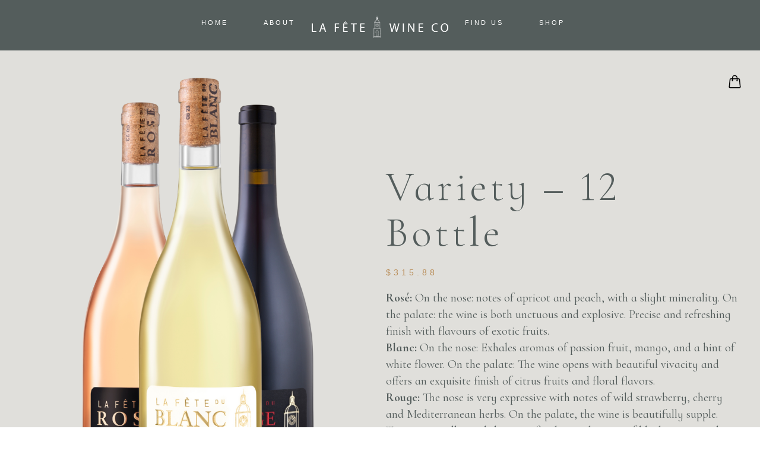

--- FILE ---
content_type: text/html; charset=UTF-8
request_url: https://www.lafetewine.com/product/variety-12-bottle/
body_size: 21921
content:
<!DOCTYPE html>
<html lang="en-US" class="no-js">

<head>
	<meta charset="UTF-8" />
	<meta http-equiv="X-UA-Compatible" content="IE=edge" />
	<meta name="viewport" content="width=device-width, initial-scale=1">

	
	<title>Variety &#8211; 12 Bottle &#8211; La Fete Wine</title>
<style id="vamtam-theme-options">:root {--vamtam-default-bg-color:#f9f8f4;
--vamtam-default-line-color:rgba( var( --vamtam-accent-color-7-rgb ), 1 );
--vamtam-small-padding:20px;
--vamtam-horizontal-padding:50px;
--vamtam-vertical-padding:30px;
--vamtam-horizontal-padding-large:60px;
--vamtam-vertical-padding-large:60px;
--vamtam-no-border-link:none;
--vamtam-border-radius:0px;
--vamtam-border-radius-oval:0px;
--vamtam-border-radius-small:0px;
--vamtam-overlay-color:#ffffff;
--vamtam-overlay-color-hc:#000000;
--vamtam-box-outer-padding:60px;
--vamtam-body-link-regular:#242E35;
--vamtam-body-link-visited:#242E35;
--vamtam-body-link-hover:#B98D58;
--vamtam-body-link-active:#B98D58;
--vamtam-body-background-color:#E0DFDB;
--vamtam-input-border-radius:0px 0px 0px 0px;
--vamtam-input-border-color:transparent;
--vamtam-btn-text-color:#B98D58;
--vamtam-btn-hover-text-color:#242E35;
--vamtam-btn-bg-color:#02010100;
--vamtam-site-max-width:1260px;
--vamtam-primary-font-color:#545D5C;
--vamtam-h1-color:#545D5C;
--vamtam-h2-color:#545D5C;
--vamtam-h3-color:#545D5C;
--vamtam-h4-color:#545D5C;
--vamtam-h5-color:#545D5C;
--vamtam-h6-color:#B98D58;
--vamtam-accent-color-1:#B98D58;
--vamtam-accent-color-1-hc:#FFFFFF;
--vamtam-accent-color-1-rgb:185,141,88;
--vamtam-accent-color-2:#545D5C;
--vamtam-accent-color-2-hc:#FFFFFF;
--vamtam-accent-color-2-rgb:84,93,92;
--vamtam-accent-color-3:#242E35;
--vamtam-accent-color-3-hc:#FFFFFF;
--vamtam-accent-color-3-rgb:36,46,53;
--vamtam-accent-color-4:#909090;
--vamtam-accent-color-4-hc:#FFFFFF;
--vamtam-accent-color-4-rgb:144,144,144;
--vamtam-accent-color-5:#FFFFFF;
--vamtam-accent-color-5-hc:#000000;
--vamtam-accent-color-5-rgb:255,255,255;
--vamtam-accent-color-6:#000000;
--vamtam-accent-color-6-hc:#FFFFFF;
--vamtam-accent-color-6-rgb:0,0,0;
--vamtam-accent-color-7:#DEDDD9;
--vamtam-accent-color-7-hc:#000000;
--vamtam-accent-color-7-rgb:222,221,217;
--vamtam-accent-color-8:#F9F8F4;
--vamtam-accent-color-8-hc:#000000;
--vamtam-accent-color-8-rgb:249,248,244;
--vamtam-sticky-header-bg-color:#545D5C;
--vamtam-primary-font-font-family:'Cormorant Infant';
--vamtam-primary-font-font-weight:normal;
--vamtam-primary-font-font-size-desktop:20px;
--vamtam-primary-font-font-size-tablet:20px;
--vamtam-primary-font-font-size-phone:20px;
--vamtam-primary-font-line-height-desktop:1.4em;
--vamtam-primary-font-line-height-tablet:1.4em;
--vamtam-primary-font-line-height-phone:1.4em;
--vamtam-h1-font-family:'Cormorant Infant';
--vamtam-h1-font-weight:300;
--vamtam-h1-font-size-desktop:80px;
--vamtam-h1-font-size-tablet:60px;
--vamtam-h1-font-size-phone:55px;
--vamtam-h1-line-height-desktop:1.1em;
--vamtam-h1-line-height-tablet:1em;
--vamtam-h1-line-height-phone:1em;
--vamtam-h1-letter-spacing-tablet:0px;
--vamtam-h1-letter-spacing-phone:0px;
--vamtam-h2-font-family:'Cormorant Infant';
--vamtam-h2-font-style:normal;
--vamtam-h2-font-size-desktop:62px;
--vamtam-h2-font-size-tablet:50px;
--vamtam-h2-font-size-phone:40px;
--vamtam-h2-line-height-desktop:1.1em;
--vamtam-h2-line-height-tablet:1.1em;
--vamtam-h2-line-height-phone:1.1em;
--vamtam-h2-letter-spacing-tablet:0px;
--vamtam-h2-letter-spacing-phone:0px;
--vamtam-h3-font-family:'Cormorant Infant';
--vamtam-h3-font-weight:500;
--vamtam-h3-font-style:normal;
--vamtam-h3-font-size-desktop:40px;
--vamtam-h3-font-size-tablet:34px;
--vamtam-h3-font-size-phone:32px;
--vamtam-h3-line-height-desktop:1.1em;
--vamtam-h3-line-height-tablet:1.1em;
--vamtam-h3-line-height-phone:1.1em;
--vamtam-h4-font-family:'Cormorant Infant';
--vamtam-h4-font-weight:500;
--vamtam-h4-font-style:normal;
--vamtam-h4-font-size-desktop:32px;
--vamtam-h4-font-size-tablet:28px;
--vamtam-h4-font-size-phone:28px;
--vamtam-h4-line-height-desktop:1.1em;
--vamtam-h4-line-height-tablet:1.1em;
--vamtam-h4-line-height-phone:1.1em;
--vamtam-h5-font-family:'Cormorant Infant';
--vamtam-h5-font-weight:500;
--vamtam-h5-font-style:normal;
--vamtam-h5-font-size-desktop:26px;
--vamtam-h5-font-size-tablet:22px;
--vamtam-h5-font-size-phone:22px;
--vamtam-h5-line-height-desktop:1.2em;
--vamtam-h5-line-height-tablet:1.2em;
--vamtam-h5-line-height-phone:1.2em;
--vamtam-h6-font-family:'Alata';
--vamtam-h6-font-weight:100;
--vamtam-h6-font-style:normal;
--vamtam-h6-transform:uppercase;
--vamtam-h6-font-size-desktop:14px;
--vamtam-h6-font-size-tablet:14px;
--vamtam-h6-font-size-phone:12px;
--vamtam-h6-line-height-desktop:1.3em;
--vamtam-h6-line-height-tablet:1.3em;
--vamtam-h6-line-height-phone:1.3em;
--vamtam-h6-letter-spacing-desktop:10px;
--vamtam-h6-letter-spacing-tablet:8px;
--vamtam-h6-letter-spacing-phone:6px;
--vamtam-loading-animation:url('https://www.lafetewine.com/wp-content/themes/lagar/vamtam/assets/images/loader-ring.gif');
}</style><meta name='robots' content='max-image-preview:large' />
	<style>img:is([sizes="auto" i], [sizes^="auto," i]) { contain-intrinsic-size: 3000px 1500px }</style>
	<link rel='dns-prefetch' href='//www.googletagmanager.com' />
<link rel="alternate" type="application/rss+xml" title="La Fete Wine &raquo; Feed" href="https://www.lafetewine.com/feed/" />
<link rel="alternate" type="application/rss+xml" title="La Fete Wine &raquo; Comments Feed" href="https://www.lafetewine.com/comments/feed/" />
<script type="text/javascript">
/* <![CDATA[ */
window._wpemojiSettings = {"baseUrl":"https:\/\/s.w.org\/images\/core\/emoji\/16.0.1\/72x72\/","ext":".png","svgUrl":"https:\/\/s.w.org\/images\/core\/emoji\/16.0.1\/svg\/","svgExt":".svg","source":{"concatemoji":"https:\/\/www.lafetewine.com\/wp-includes\/js\/wp-emoji-release.min.js?ver=6.8.3"}};
/*! This file is auto-generated */
!function(s,n){var o,i,e;function c(e){try{var t={supportTests:e,timestamp:(new Date).valueOf()};sessionStorage.setItem(o,JSON.stringify(t))}catch(e){}}function p(e,t,n){e.clearRect(0,0,e.canvas.width,e.canvas.height),e.fillText(t,0,0);var t=new Uint32Array(e.getImageData(0,0,e.canvas.width,e.canvas.height).data),a=(e.clearRect(0,0,e.canvas.width,e.canvas.height),e.fillText(n,0,0),new Uint32Array(e.getImageData(0,0,e.canvas.width,e.canvas.height).data));return t.every(function(e,t){return e===a[t]})}function u(e,t){e.clearRect(0,0,e.canvas.width,e.canvas.height),e.fillText(t,0,0);for(var n=e.getImageData(16,16,1,1),a=0;a<n.data.length;a++)if(0!==n.data[a])return!1;return!0}function f(e,t,n,a){switch(t){case"flag":return n(e,"\ud83c\udff3\ufe0f\u200d\u26a7\ufe0f","\ud83c\udff3\ufe0f\u200b\u26a7\ufe0f")?!1:!n(e,"\ud83c\udde8\ud83c\uddf6","\ud83c\udde8\u200b\ud83c\uddf6")&&!n(e,"\ud83c\udff4\udb40\udc67\udb40\udc62\udb40\udc65\udb40\udc6e\udb40\udc67\udb40\udc7f","\ud83c\udff4\u200b\udb40\udc67\u200b\udb40\udc62\u200b\udb40\udc65\u200b\udb40\udc6e\u200b\udb40\udc67\u200b\udb40\udc7f");case"emoji":return!a(e,"\ud83e\udedf")}return!1}function g(e,t,n,a){var r="undefined"!=typeof WorkerGlobalScope&&self instanceof WorkerGlobalScope?new OffscreenCanvas(300,150):s.createElement("canvas"),o=r.getContext("2d",{willReadFrequently:!0}),i=(o.textBaseline="top",o.font="600 32px Arial",{});return e.forEach(function(e){i[e]=t(o,e,n,a)}),i}function t(e){var t=s.createElement("script");t.src=e,t.defer=!0,s.head.appendChild(t)}"undefined"!=typeof Promise&&(o="wpEmojiSettingsSupports",i=["flag","emoji"],n.supports={everything:!0,everythingExceptFlag:!0},e=new Promise(function(e){s.addEventListener("DOMContentLoaded",e,{once:!0})}),new Promise(function(t){var n=function(){try{var e=JSON.parse(sessionStorage.getItem(o));if("object"==typeof e&&"number"==typeof e.timestamp&&(new Date).valueOf()<e.timestamp+604800&&"object"==typeof e.supportTests)return e.supportTests}catch(e){}return null}();if(!n){if("undefined"!=typeof Worker&&"undefined"!=typeof OffscreenCanvas&&"undefined"!=typeof URL&&URL.createObjectURL&&"undefined"!=typeof Blob)try{var e="postMessage("+g.toString()+"("+[JSON.stringify(i),f.toString(),p.toString(),u.toString()].join(",")+"));",a=new Blob([e],{type:"text/javascript"}),r=new Worker(URL.createObjectURL(a),{name:"wpTestEmojiSupports"});return void(r.onmessage=function(e){c(n=e.data),r.terminate(),t(n)})}catch(e){}c(n=g(i,f,p,u))}t(n)}).then(function(e){for(var t in e)n.supports[t]=e[t],n.supports.everything=n.supports.everything&&n.supports[t],"flag"!==t&&(n.supports.everythingExceptFlag=n.supports.everythingExceptFlag&&n.supports[t]);n.supports.everythingExceptFlag=n.supports.everythingExceptFlag&&!n.supports.flag,n.DOMReady=!1,n.readyCallback=function(){n.DOMReady=!0}}).then(function(){return e}).then(function(){var e;n.supports.everything||(n.readyCallback(),(e=n.source||{}).concatemoji?t(e.concatemoji):e.wpemoji&&e.twemoji&&(t(e.twemoji),t(e.wpemoji)))}))}((window,document),window._wpemojiSettings);
/* ]]> */
</script>
<link rel='stylesheet' id='stripe-main-styles-css' href='https://www.lafetewine.com/wp-content/mu-plugins/vendor/godaddy/mwc-core/assets/css/stripe-settings.css' type='text/css' media='all' />
<style id='wp-emoji-styles-inline-css' type='text/css'>

	img.wp-smiley, img.emoji {
		display: inline !important;
		border: none !important;
		box-shadow: none !important;
		height: 1em !important;
		width: 1em !important;
		margin: 0 0.07em !important;
		vertical-align: -0.1em !important;
		background: none !important;
		padding: 0 !important;
	}
</style>
<style id='classic-theme-styles-inline-css' type='text/css'>
/*! This file is auto-generated */
.wp-block-button__link{color:#fff;background-color:#32373c;border-radius:9999px;box-shadow:none;text-decoration:none;padding:calc(.667em + 2px) calc(1.333em + 2px);font-size:1.125em}.wp-block-file__button{background:#32373c;color:#fff;text-decoration:none}
</style>
<style id='global-styles-inline-css' type='text/css'>
:root{--wp--preset--aspect-ratio--square: 1;--wp--preset--aspect-ratio--4-3: 4/3;--wp--preset--aspect-ratio--3-4: 3/4;--wp--preset--aspect-ratio--3-2: 3/2;--wp--preset--aspect-ratio--2-3: 2/3;--wp--preset--aspect-ratio--16-9: 16/9;--wp--preset--aspect-ratio--9-16: 9/16;--wp--preset--color--black: #000000;--wp--preset--color--cyan-bluish-gray: #abb8c3;--wp--preset--color--white: #ffffff;--wp--preset--color--pale-pink: #f78da7;--wp--preset--color--vivid-red: #cf2e2e;--wp--preset--color--luminous-vivid-orange: #ff6900;--wp--preset--color--luminous-vivid-amber: #fcb900;--wp--preset--color--light-green-cyan: #7bdcb5;--wp--preset--color--vivid-green-cyan: #00d084;--wp--preset--color--pale-cyan-blue: #8ed1fc;--wp--preset--color--vivid-cyan-blue: #0693e3;--wp--preset--color--vivid-purple: #9b51e0;--wp--preset--gradient--vivid-cyan-blue-to-vivid-purple: linear-gradient(135deg,rgba(6,147,227,1) 0%,rgb(155,81,224) 100%);--wp--preset--gradient--light-green-cyan-to-vivid-green-cyan: linear-gradient(135deg,rgb(122,220,180) 0%,rgb(0,208,130) 100%);--wp--preset--gradient--luminous-vivid-amber-to-luminous-vivid-orange: linear-gradient(135deg,rgba(252,185,0,1) 0%,rgba(255,105,0,1) 100%);--wp--preset--gradient--luminous-vivid-orange-to-vivid-red: linear-gradient(135deg,rgba(255,105,0,1) 0%,rgb(207,46,46) 100%);--wp--preset--gradient--very-light-gray-to-cyan-bluish-gray: linear-gradient(135deg,rgb(238,238,238) 0%,rgb(169,184,195) 100%);--wp--preset--gradient--cool-to-warm-spectrum: linear-gradient(135deg,rgb(74,234,220) 0%,rgb(151,120,209) 20%,rgb(207,42,186) 40%,rgb(238,44,130) 60%,rgb(251,105,98) 80%,rgb(254,248,76) 100%);--wp--preset--gradient--blush-light-purple: linear-gradient(135deg,rgb(255,206,236) 0%,rgb(152,150,240) 100%);--wp--preset--gradient--blush-bordeaux: linear-gradient(135deg,rgb(254,205,165) 0%,rgb(254,45,45) 50%,rgb(107,0,62) 100%);--wp--preset--gradient--luminous-dusk: linear-gradient(135deg,rgb(255,203,112) 0%,rgb(199,81,192) 50%,rgb(65,88,208) 100%);--wp--preset--gradient--pale-ocean: linear-gradient(135deg,rgb(255,245,203) 0%,rgb(182,227,212) 50%,rgb(51,167,181) 100%);--wp--preset--gradient--electric-grass: linear-gradient(135deg,rgb(202,248,128) 0%,rgb(113,206,126) 100%);--wp--preset--gradient--midnight: linear-gradient(135deg,rgb(2,3,129) 0%,rgb(40,116,252) 100%);--wp--preset--font-size--small: 13px;--wp--preset--font-size--medium: 20px;--wp--preset--font-size--large: 36px;--wp--preset--font-size--x-large: 42px;--wp--preset--font-family--inter: "Inter", sans-serif;--wp--preset--font-family--cardo: Cardo;--wp--preset--spacing--20: 0.44rem;--wp--preset--spacing--30: 0.67rem;--wp--preset--spacing--40: 1rem;--wp--preset--spacing--50: 1.5rem;--wp--preset--spacing--60: 2.25rem;--wp--preset--spacing--70: 3.38rem;--wp--preset--spacing--80: 5.06rem;--wp--preset--shadow--natural: 6px 6px 9px rgba(0, 0, 0, 0.2);--wp--preset--shadow--deep: 12px 12px 50px rgba(0, 0, 0, 0.4);--wp--preset--shadow--sharp: 6px 6px 0px rgba(0, 0, 0, 0.2);--wp--preset--shadow--outlined: 6px 6px 0px -3px rgba(255, 255, 255, 1), 6px 6px rgba(0, 0, 0, 1);--wp--preset--shadow--crisp: 6px 6px 0px rgba(0, 0, 0, 1);}:where(.is-layout-flex){gap: 0.5em;}:where(.is-layout-grid){gap: 0.5em;}body .is-layout-flex{display: flex;}.is-layout-flex{flex-wrap: wrap;align-items: center;}.is-layout-flex > :is(*, div){margin: 0;}body .is-layout-grid{display: grid;}.is-layout-grid > :is(*, div){margin: 0;}:where(.wp-block-columns.is-layout-flex){gap: 2em;}:where(.wp-block-columns.is-layout-grid){gap: 2em;}:where(.wp-block-post-template.is-layout-flex){gap: 1.25em;}:where(.wp-block-post-template.is-layout-grid){gap: 1.25em;}.has-black-color{color: var(--wp--preset--color--black) !important;}.has-cyan-bluish-gray-color{color: var(--wp--preset--color--cyan-bluish-gray) !important;}.has-white-color{color: var(--wp--preset--color--white) !important;}.has-pale-pink-color{color: var(--wp--preset--color--pale-pink) !important;}.has-vivid-red-color{color: var(--wp--preset--color--vivid-red) !important;}.has-luminous-vivid-orange-color{color: var(--wp--preset--color--luminous-vivid-orange) !important;}.has-luminous-vivid-amber-color{color: var(--wp--preset--color--luminous-vivid-amber) !important;}.has-light-green-cyan-color{color: var(--wp--preset--color--light-green-cyan) !important;}.has-vivid-green-cyan-color{color: var(--wp--preset--color--vivid-green-cyan) !important;}.has-pale-cyan-blue-color{color: var(--wp--preset--color--pale-cyan-blue) !important;}.has-vivid-cyan-blue-color{color: var(--wp--preset--color--vivid-cyan-blue) !important;}.has-vivid-purple-color{color: var(--wp--preset--color--vivid-purple) !important;}.has-black-background-color{background-color: var(--wp--preset--color--black) !important;}.has-cyan-bluish-gray-background-color{background-color: var(--wp--preset--color--cyan-bluish-gray) !important;}.has-white-background-color{background-color: var(--wp--preset--color--white) !important;}.has-pale-pink-background-color{background-color: var(--wp--preset--color--pale-pink) !important;}.has-vivid-red-background-color{background-color: var(--wp--preset--color--vivid-red) !important;}.has-luminous-vivid-orange-background-color{background-color: var(--wp--preset--color--luminous-vivid-orange) !important;}.has-luminous-vivid-amber-background-color{background-color: var(--wp--preset--color--luminous-vivid-amber) !important;}.has-light-green-cyan-background-color{background-color: var(--wp--preset--color--light-green-cyan) !important;}.has-vivid-green-cyan-background-color{background-color: var(--wp--preset--color--vivid-green-cyan) !important;}.has-pale-cyan-blue-background-color{background-color: var(--wp--preset--color--pale-cyan-blue) !important;}.has-vivid-cyan-blue-background-color{background-color: var(--wp--preset--color--vivid-cyan-blue) !important;}.has-vivid-purple-background-color{background-color: var(--wp--preset--color--vivid-purple) !important;}.has-black-border-color{border-color: var(--wp--preset--color--black) !important;}.has-cyan-bluish-gray-border-color{border-color: var(--wp--preset--color--cyan-bluish-gray) !important;}.has-white-border-color{border-color: var(--wp--preset--color--white) !important;}.has-pale-pink-border-color{border-color: var(--wp--preset--color--pale-pink) !important;}.has-vivid-red-border-color{border-color: var(--wp--preset--color--vivid-red) !important;}.has-luminous-vivid-orange-border-color{border-color: var(--wp--preset--color--luminous-vivid-orange) !important;}.has-luminous-vivid-amber-border-color{border-color: var(--wp--preset--color--luminous-vivid-amber) !important;}.has-light-green-cyan-border-color{border-color: var(--wp--preset--color--light-green-cyan) !important;}.has-vivid-green-cyan-border-color{border-color: var(--wp--preset--color--vivid-green-cyan) !important;}.has-pale-cyan-blue-border-color{border-color: var(--wp--preset--color--pale-cyan-blue) !important;}.has-vivid-cyan-blue-border-color{border-color: var(--wp--preset--color--vivid-cyan-blue) !important;}.has-vivid-purple-border-color{border-color: var(--wp--preset--color--vivid-purple) !important;}.has-vivid-cyan-blue-to-vivid-purple-gradient-background{background: var(--wp--preset--gradient--vivid-cyan-blue-to-vivid-purple) !important;}.has-light-green-cyan-to-vivid-green-cyan-gradient-background{background: var(--wp--preset--gradient--light-green-cyan-to-vivid-green-cyan) !important;}.has-luminous-vivid-amber-to-luminous-vivid-orange-gradient-background{background: var(--wp--preset--gradient--luminous-vivid-amber-to-luminous-vivid-orange) !important;}.has-luminous-vivid-orange-to-vivid-red-gradient-background{background: var(--wp--preset--gradient--luminous-vivid-orange-to-vivid-red) !important;}.has-very-light-gray-to-cyan-bluish-gray-gradient-background{background: var(--wp--preset--gradient--very-light-gray-to-cyan-bluish-gray) !important;}.has-cool-to-warm-spectrum-gradient-background{background: var(--wp--preset--gradient--cool-to-warm-spectrum) !important;}.has-blush-light-purple-gradient-background{background: var(--wp--preset--gradient--blush-light-purple) !important;}.has-blush-bordeaux-gradient-background{background: var(--wp--preset--gradient--blush-bordeaux) !important;}.has-luminous-dusk-gradient-background{background: var(--wp--preset--gradient--luminous-dusk) !important;}.has-pale-ocean-gradient-background{background: var(--wp--preset--gradient--pale-ocean) !important;}.has-electric-grass-gradient-background{background: var(--wp--preset--gradient--electric-grass) !important;}.has-midnight-gradient-background{background: var(--wp--preset--gradient--midnight) !important;}.has-small-font-size{font-size: var(--wp--preset--font-size--small) !important;}.has-medium-font-size{font-size: var(--wp--preset--font-size--medium) !important;}.has-large-font-size{font-size: var(--wp--preset--font-size--large) !important;}.has-x-large-font-size{font-size: var(--wp--preset--font-size--x-large) !important;}
:where(.wp-block-post-template.is-layout-flex){gap: 1.25em;}:where(.wp-block-post-template.is-layout-grid){gap: 1.25em;}
:where(.wp-block-columns.is-layout-flex){gap: 2em;}:where(.wp-block-columns.is-layout-grid){gap: 2em;}
:root :where(.wp-block-pullquote){font-size: 1.5em;line-height: 1.6;}
</style>
<link rel='stylesheet' id='woocommerce-layout-css' href='https://www.lafetewine.com/wp-content/plugins/woocommerce/assets/css/woocommerce-layout.css?ver=9.2.4' type='text/css' media='all' />
<link rel='stylesheet' id='woocommerce-smallscreen-css' href='https://www.lafetewine.com/wp-content/plugins/woocommerce/assets/css/woocommerce-smallscreen.css?ver=9.2.4' type='text/css' media='only screen and (max-width: 768px)' />
<link rel='stylesheet' id='woocommerce-general-css' href='https://www.lafetewine.com/wp-content/plugins/woocommerce/assets/css/woocommerce.css?ver=9.2.4' type='text/css' media='all' />
<style id='woocommerce-inline-inline-css' type='text/css'>
.woocommerce form .form-row .required { visibility: visible; }
</style>
<link rel='stylesheet' id='wp-components-css' href='https://www.lafetewine.com/wp-includes/css/dist/components/style.min.css?ver=6.8.3' type='text/css' media='all' />
<link rel='stylesheet' id='godaddy-styles-css' href='https://www.lafetewine.com/wp-content/mu-plugins/vendor/wpex/godaddy-launch/includes/Dependencies/GoDaddy/Styles/build/latest.css?ver=2.0.2' type='text/css' media='all' />
<link rel='stylesheet' id='elementor-icons-css' href='https://www.lafetewine.com/wp-content/plugins/elementor/assets/lib/eicons/css/elementor-icons.min.css?ver=5.30.0' type='text/css' media='all' />
<link rel='stylesheet' id='elementor-frontend-css' href='https://www.lafetewine.com/wp-content/plugins/elementor/assets/css/frontend-lite.min.css?ver=3.23.4' type='text/css' media='all' />
<link rel='stylesheet' id='swiper-css' href='https://www.lafetewine.com/wp-content/plugins/elementor/assets/lib/swiper/v8/css/swiper.min.css?ver=8.4.5' type='text/css' media='all' />
<link rel='stylesheet' id='elementor-post-6-css' href='https://www.lafetewine.com/wp-content/uploads/elementor/css/post-6.css?ver=1725654976' type='text/css' media='all' />
<link rel='stylesheet' id='elementor-pro-css' href='https://www.lafetewine.com/wp-content/plugins/elementor-pro/assets/css/frontend-lite.min.css?ver=3.23.3' type='text/css' media='all' />
<link rel='stylesheet' id='font-awesome-5-all-css' href='https://www.lafetewine.com/wp-content/plugins/elementor/assets/lib/font-awesome/css/all.min.css?ver=3.23.4' type='text/css' media='all' />
<link rel='stylesheet' id='font-awesome-4-shim-css' href='https://www.lafetewine.com/wp-content/plugins/elementor/assets/lib/font-awesome/css/v4-shims.min.css?ver=3.23.4' type='text/css' media='all' />
<link rel='stylesheet' id='elementor-post-987992-css' href='https://www.lafetewine.com/wp-content/uploads/elementor/css/post-987992.css?ver=1725678418' type='text/css' media='all' />
<link rel='stylesheet' id='elementor-post-987949-css' href='https://www.lafetewine.com/wp-content/uploads/elementor/css/post-987949.css?ver=1725654976' type='text/css' media='all' />
<link rel='stylesheet' id='elementor-post-623-css' href='https://www.lafetewine.com/wp-content/uploads/elementor/css/post-623.css?ver=1725654976' type='text/css' media='all' />
<link rel='stylesheet' id='elementor-post-988081-css' href='https://www.lafetewine.com/wp-content/uploads/elementor/css/post-988081.css?ver=1725678418' type='text/css' media='all' />
<link rel='stylesheet' id='elementor-post-4639-css' href='https://www.lafetewine.com/wp-content/uploads/elementor/css/post-4639.css?ver=1725654976' type='text/css' media='all' />
<link rel='stylesheet' id='vamtam-front-all-css' href='https://www.lafetewine.com/wp-content/themes/lagar/vamtam/assets/css/dist/all.css?ver=1699633097' type='text/css' media='all' />
<style id='vamtam-front-all-inline-css' type='text/css'>

			@font-face {
				font-family: 'icomoon';
				src: url(https://www.lafetewine.com/wp-content/themes/lagar/vamtam/assets/fonts/icons/icomoon.woff2) format('woff2'),
					 url( https://www.lafetewine.com/wp-content/themes/lagar/vamtam/assets/fonts/icons/icomoon.woff) format('woff'),
					 url(https://www.lafetewine.com/wp-content/themes/lagar/vamtam/assets/fonts/icons/icomoon.ttf) format('ttf');
				font-weight: normal;
				font-style: normal;
				font-display: swap;
			}
		
				@font-face {
					font-family: 'vamtam-theme';
					src: url(https://www.lafetewine.com/wp-content/themes/lagar/vamtam/assets/fonts/theme-icons/theme-icons.woff2) format('woff2'),
						url(https://www.lafetewine.com/wp-content/themes/lagar/vamtam/assets/fonts/theme-icons/theme-icons.woff) format('woff');
					font-weight: normal;
					font-style: normal;
					font-display: swap;
				}
			
@font-face {
	font-family: 'Alata';
	font-style: normal;
	font-weight: normal;
	font-display: swap;
	src: url('http://bens474.sg-host.com/wp-content/uploads/2020/03/Alata-Regular-1.woff') format('woff');
}


.vamtam-box-outer-padding,
.limit-wrapper,
.header-padding {
	padding-left: 0;
	padding-right: 0;
}

.vamtam-box-outer-padding .vamtam-box-outer-padding,
.limit-wrapper .limit-wrapper,
.elementor .limit-wrapper {
	padding-left: 0;
	padding-right: 0;
}

@media ( min-width: 1026px ) and ( max-width: 1260px ) {
	.vamtam-box-outer-padding,
	.limit-wrapper,
	.header-padding {
		padding-left: 40px;
		padding-right: 40px;
	}
}

@media ( max-width: 1025px ) {
	.vamtam-box-outer-padding,
	.limit-wrapper,
	.header-padding {
		padding-left: 30px;
		padding-right: 30px;
	}
}

@media ( max-width: 768px ) {
	.vamtam-box-outer-padding,
	.limit-wrapper,
	.header-padding {
		padding-left: 20px;
		padding-right: 20px;
	}
}


</style>
<link rel='stylesheet' id='vamtam-theme-layout-max-low-css' href='https://www.lafetewine.com/wp-content/themes/lagar/vamtam/assets/css/dist/responsive/layout-max-low.css?ver=1699633097' type='text/css' media='(min-width: 1025px) and (max-width: 1260px)' />
<link rel='stylesheet' id='vamtam-theme-layout-max-css' href='https://www.lafetewine.com/wp-content/themes/lagar/vamtam/assets/css/dist/responsive/layout-max.css?ver=1699633097' type='text/css' media='(min-width: 1025px)' />
<link rel='stylesheet' id='vamtam-theme-layout-below-max-css' href='https://www.lafetewine.com/wp-content/themes/lagar/vamtam/assets/css/dist/responsive/layout-below-max.css?ver=1699633097' type='text/css' media='(max-width: 1024px)' />
<link rel='stylesheet' id='vamtam-theme-layout-small-css' href='https://www.lafetewine.com/wp-content/themes/lagar/vamtam/assets/css/dist/responsive/layout-small.css?ver=1699633097' type='text/css' media='(max-width: 767px)' />
<link rel='stylesheet' id='vamtam-theme-wc-small-screen-css' href='https://www.lafetewine.com/wp-content/themes/lagar/vamtam/assets/css/dist/responsive/wc-small-screen.css?ver=1699633097' type='text/css' media='only screen and (max-width: 768px)' />
<link rel='stylesheet' id='google-fonts-1-css' href='https://fonts.googleapis.com/css?family=Cormorant+Infant%3A100%2C100italic%2C200%2C200italic%2C300%2C300italic%2C400%2C400italic%2C500%2C500italic%2C600%2C600italic%2C700%2C700italic%2C800%2C800italic%2C900%2C900italic%7CCormorant+Garamond%3A100%2C100italic%2C200%2C200italic%2C300%2C300italic%2C400%2C400italic%2C500%2C500italic%2C600%2C600italic%2C700%2C700italic%2C800%2C800italic%2C900%2C900italic%7CCormorant+SC%3A100%2C100italic%2C200%2C200italic%2C300%2C300italic%2C400%2C400italic%2C500%2C500italic%2C600%2C600italic%2C700%2C700italic%2C800%2C800italic%2C900%2C900italic&#038;display=swap&#038;ver=6.8.3' type='text/css' media='all' />
<link rel='stylesheet' id='elementor-icons-shared-0-css' href='https://www.lafetewine.com/wp-content/plugins/elementor/assets/lib/font-awesome/css/fontawesome.min.css?ver=5.15.3' type='text/css' media='all' />
<link rel='stylesheet' id='elementor-icons-fa-solid-css' href='https://www.lafetewine.com/wp-content/plugins/elementor/assets/lib/font-awesome/css/solid.min.css?ver=5.15.3' type='text/css' media='all' />
<link rel='stylesheet' id='elementor-icons-fa-brands-css' href='https://www.lafetewine.com/wp-content/plugins/elementor/assets/lib/font-awesome/css/brands.min.css?ver=5.15.3' type='text/css' media='all' />
<link rel="preconnect" href="https://fonts.gstatic.com/" crossorigin><script type="text/javascript" src="https://www.lafetewine.com/wp-includes/js/jquery/jquery.min.js?ver=3.7.1" id="jquery-core-js"></script>
<script type="text/javascript" src="https://www.lafetewine.com/wp-includes/js/jquery/jquery-migrate.min.js?ver=3.4.1" id="jquery-migrate-js"></script>
<script type="text/javascript" src="https://www.lafetewine.com/wp-content/plugins/woocommerce/assets/js/jquery-blockui/jquery.blockUI.min.js?ver=2.7.0-wc.9.2.4" id="jquery-blockui-js" defer="defer" data-wp-strategy="defer"></script>
<script type="text/javascript" id="wc-add-to-cart-js-extra">
/* <![CDATA[ */
var wc_add_to_cart_params = {"ajax_url":"\/wp-admin\/admin-ajax.php","wc_ajax_url":"\/?wc-ajax=%%endpoint%%","i18n_view_cart":"View cart","cart_url":"https:\/\/www.lafetewine.com\/?page_id=2943","is_cart":"","cart_redirect_after_add":"no"};
/* ]]> */
</script>
<script type="text/javascript" src="https://www.lafetewine.com/wp-content/plugins/woocommerce/assets/js/frontend/add-to-cart.min.js?ver=9.2.4" id="wc-add-to-cart-js" defer="defer" data-wp-strategy="defer"></script>
<script type="text/javascript" id="wc-single-product-js-extra">
/* <![CDATA[ */
var wc_single_product_params = {"i18n_required_rating_text":"Please select a rating","review_rating_required":"yes","flexslider":{"rtl":false,"animation":"slide","smoothHeight":true,"directionNav":false,"controlNav":"thumbnails","slideshow":false,"animationSpeed":500,"animationLoop":false,"allowOneSlide":false},"zoom_enabled":"","zoom_options":[],"photoswipe_enabled":"","photoswipe_options":{"shareEl":false,"closeOnScroll":false,"history":false,"hideAnimationDuration":0,"showAnimationDuration":0},"flexslider_enabled":""};
/* ]]> */
</script>
<script type="text/javascript" src="https://www.lafetewine.com/wp-content/plugins/woocommerce/assets/js/frontend/single-product.min.js?ver=9.2.4" id="wc-single-product-js" defer="defer" data-wp-strategy="defer"></script>
<script type="text/javascript" src="https://www.lafetewine.com/wp-content/plugins/woocommerce/assets/js/js-cookie/js.cookie.min.js?ver=2.1.4-wc.9.2.4" id="js-cookie-js" defer="defer" data-wp-strategy="defer"></script>
<script type="text/javascript" id="woocommerce-js-extra">
/* <![CDATA[ */
var woocommerce_params = {"ajax_url":"\/wp-admin\/admin-ajax.php","wc_ajax_url":"\/?wc-ajax=%%endpoint%%"};
/* ]]> */
</script>
<script type="text/javascript" src="https://www.lafetewine.com/wp-content/plugins/woocommerce/assets/js/frontend/woocommerce.min.js?ver=9.2.4" id="woocommerce-js" defer="defer" data-wp-strategy="defer"></script>
<script type="text/javascript" src="https://www.lafetewine.com/wp-content/plugins/elementor/assets/lib/font-awesome/js/v4-shims.min.js?ver=3.23.4" id="font-awesome-4-shim-js"></script>
<link rel="https://api.w.org/" href="https://www.lafetewine.com/wp-json/" /><link rel="alternate" title="JSON" type="application/json" href="https://www.lafetewine.com/wp-json/wp/v2/product/987992" /><link rel="EditURI" type="application/rsd+xml" title="RSD" href="https://www.lafetewine.com/xmlrpc.php?rsd" />
<meta name="generator" content="WordPress 6.8.3" />
<meta name="generator" content="WooCommerce 9.2.4" />
<link rel="canonical" href="https://www.lafetewine.com/product/variety-12-bottle/" />
<link rel='shortlink' href='https://www.lafetewine.com/?p=987992' />
<link rel="alternate" title="oEmbed (JSON)" type="application/json+oembed" href="https://www.lafetewine.com/wp-json/oembed/1.0/embed?url=https%3A%2F%2Fwww.lafetewine.com%2Fproduct%2Fvariety-12-bottle%2F" />
<link rel="alternate" title="oEmbed (XML)" type="text/xml+oembed" href="https://www.lafetewine.com/wp-json/oembed/1.0/embed?url=https%3A%2F%2Fwww.lafetewine.com%2Fproduct%2Fvariety-12-bottle%2F&#038;format=xml" />
<meta name="generator" content="Site Kit by Google 1.134.0" /><script async src="https://cart.accelpay.io/scripts/brand.js"></script>
<script>apbrand = { id: 913164 };</script>	<noscript><style>.woocommerce-product-gallery{ opacity: 1 !important; }</style></noscript>
	<meta name="generator" content="Elementor 3.23.4; features: e_optimized_css_loading; settings: css_print_method-external, google_font-enabled, font_display-swap">
<style>
.accelpay-btn {
	background: #545d5c !important; 
	color: #fff !important;
	border: 1px solid #F4BA65 !important;
	width: 150px;
}

.accelpay-btn:hover { 
background: #2e2929 !important;
border: 1px solid#000 !important;
color: #ffff !important;
}

.accelpay-btn-oos {
	background: rgb(250,250,250) !important;
	border: 0 !important;
	pointer-events: none !important;
}
</style>
<script type="text/javascript">
    (function(c,l,a,r,i,t,y){
        c[a]=c[a]||function(){(c[a].q=c[a].q||[]).push(arguments)};
        t=l.createElement(r);t.async=1;t.src="https://www.clarity.ms/tag/"+i;
        y=l.getElementsByTagName(r)[0];y.parentNode.insertBefore(t,y);
    })(window, document, "clarity", "script", "mbgpbfqphn");
</script>
			<meta name="theme-color" content="#FFFFFF">
			<style class='wp-fonts-local' type='text/css'>
@font-face{font-family:Inter;font-style:normal;font-weight:300 900;font-display:fallback;src:url('https://www.lafetewine.com/wp-content/plugins/woocommerce/assets/fonts/Inter-VariableFont_slnt,wght.woff2') format('woff2');font-stretch:normal;}
@font-face{font-family:Cardo;font-style:normal;font-weight:400;font-display:fallback;src:url('https://www.lafetewine.com/wp-content/plugins/woocommerce/assets/fonts/cardo_normal_400.woff2') format('woff2');}
</style>
<link rel="icon" href="https://www.lafetewine.com/wp-content/uploads/2020/03/la-fete-wine-co-tower-favicon-1-150x150.png" sizes="32x32" />
<link rel="icon" href="https://www.lafetewine.com/wp-content/uploads/2020/03/la-fete-wine-co-tower-favicon-1.png" sizes="192x192" />
<link rel="apple-touch-icon" href="https://www.lafetewine.com/wp-content/uploads/2020/03/la-fete-wine-co-tower-favicon-1.png" />
<meta name="msapplication-TileImage" content="https://www.lafetewine.com/wp-content/uploads/2020/03/la-fete-wine-co-tower-favicon-1.png" />
</head>
<body class="wp-singular product-template-default single single-product postid-987992 wp-custom-logo wp-embed-responsive wp-theme-lagar theme-lagar woocommerce woocommerce-page woocommerce-no-js full header-layout-logo-menu no-page-header no-middle-header responsive-layout has-post-thumbnail single-post-one-column vamtam-is-elementor elementor-active elementor-pro-active vamtam-wc-cart-empty layout-full elementor-default elementor-template-full-width elementor-kit-6 elementor-page elementor-page-987992 elementor-page-988081">
	<div id="top"></div>
	
			<div data-elementor-type="header" data-elementor-id="987949" class="elementor elementor-987949 elementor-location-header" data-elementor-post-type="elementor_library">
					<header class="elementor-section elementor-top-section elementor-element elementor-element-b9c05b4 elementor-section-content-top elementor-section-height-min-height elementor-hidden-tablet elementor-hidden-phone vamtam-sticky-header vamtam-sticky-header--transparent-header animated-slow elementor-section-items-stretch elementor-section-boxed elementor-section-height-default elementor-invisible" data-id="b9c05b4" data-element_type="section" data-settings="{&quot;animation&quot;:&quot;fadeIn&quot;,&quot;animation_delay&quot;:200,&quot;sticky&quot;:&quot;top&quot;,&quot;background_background&quot;:&quot;classic&quot;,&quot;sticky_on&quot;:[&quot;desktop&quot;,&quot;tablet&quot;,&quot;mobile&quot;],&quot;sticky_offset&quot;:0,&quot;sticky_effects_offset&quot;:0}">
						<div class="elementor-container elementor-column-gap-no">
					<div class="elementor-column elementor-col-25 elementor-top-column elementor-element elementor-element-496cc184" data-id="496cc184" data-element_type="column">
			<div class="elementor-widget-wrap elementor-element-populated">
						<div class="elementor-element elementor-element-564749a4 elementor-nav-menu__align-end elementor-hidden-tablet elementor-hidden-phone elementor-widget__width-auto elementor-nav-menu--dropdown-tablet elementor-nav-menu__text-align-aside elementor-nav-menu--toggle elementor-nav-menu--burger vamtam-has-mobile-disable-scroll elementor-widget elementor-widget-nav-menu" data-id="564749a4" data-element_type="widget" data-settings="{&quot;submenu_icon&quot;:{&quot;value&quot;:&quot;&lt;i class=\&quot;fas fa-chevron-down\&quot;&gt;&lt;\/i&gt;&quot;,&quot;library&quot;:&quot;fa-solid&quot;},&quot;layout&quot;:&quot;horizontal&quot;,&quot;toggle&quot;:&quot;burger&quot;}" data-widget_type="nav-menu.default">
				<div class="elementor-widget-container">
			<link rel="stylesheet" href="https://www.lafetewine.com/wp-content/plugins/elementor-pro/assets/css/widget-nav-menu.min.css?ver=1722938899">			<nav aria-label="Menu" class="elementor-nav-menu--main elementor-nav-menu__container elementor-nav-menu--layout-horizontal e--pointer-underline e--pointer-line-through e--animation-horizontal-grow">
				<ul id="menu-1-564749a4" class="elementor-nav-menu"><li class="menu-item menu-item-type-post_type menu-item-object-page menu-item-home menu-item-9349"><a href="https://www.lafetewine.com/" class="elementor-item">Home</a></li>
<li class="menu-item menu-item-type-post_type menu-item-object-page menu-item-987850"><a href="https://www.lafetewine.com/about/" class="elementor-item">About</a></li>
</ul>			</nav>
					<div class="elementor-menu-toggle" role="button" tabindex="0" aria-label="Menu Toggle" aria-expanded="false">
			<i aria-hidden="true" role="presentation" class="elementor-menu-toggle__icon--open eicon-menu-bar"></i><i aria-hidden="true" role="presentation" class="elementor-menu-toggle__icon--close eicon-close"></i>			<span class="elementor-screen-only">Menu</span>
		</div>
					<nav class="elementor-nav-menu--dropdown elementor-nav-menu__container" aria-hidden="true">
				<ul id="menu-2-564749a4" class="elementor-nav-menu"><li class="menu-item menu-item-type-post_type menu-item-object-page menu-item-home menu-item-9349"><a href="https://www.lafetewine.com/" class="elementor-item" tabindex="-1">Home</a></li>
<li class="menu-item menu-item-type-post_type menu-item-object-page menu-item-987850"><a href="https://www.lafetewine.com/about/" class="elementor-item" tabindex="-1">About</a></li>
</ul>			</nav>
				</div>
				</div>
					</div>
		</div>
				<div class="elementor-column elementor-col-25 elementor-top-column elementor-element elementor-element-adf2fe7" data-id="adf2fe7" data-element_type="column">
			<div class="elementor-widget-wrap elementor-element-populated">
						<div class="elementor-element elementor-element-75ead157 elementor-widget elementor-widget-theme-site-logo elementor-widget-image" data-id="75ead157" data-element_type="widget" data-widget_type="theme-site-logo.default">
				<div class="elementor-widget-container">
			<style>/*! elementor - v3.23.0 - 05-08-2024 */
.elementor-widget-image{text-align:center}.elementor-widget-image a{display:inline-block}.elementor-widget-image a img[src$=".svg"]{width:48px}.elementor-widget-image img{vertical-align:middle;display:inline-block}</style>						<a href="https://www.lafetewine.com">
			<img fetchpriority="high" width="6460" height="1049" src="https://www.lafetewine.com/wp-content/uploads/2020/03/la-fete-wine-co-logo-white.png" class="attachment-full size-full wp-image-987785" alt="" srcset="https://www.lafetewine.com/wp-content/uploads/2020/03/la-fete-wine-co-logo-white.png 6460w, https://www.lafetewine.com/wp-content/uploads/2020/03/la-fete-wine-co-logo-white-315x51.png 315w, https://www.lafetewine.com/wp-content/uploads/2020/03/la-fete-wine-co-logo-white-630x102.png 630w, https://www.lafetewine.com/wp-content/uploads/2020/03/la-fete-wine-co-logo-white-300x49.png 300w, https://www.lafetewine.com/wp-content/uploads/2020/03/la-fete-wine-co-logo-white-1024x166.png 1024w, https://www.lafetewine.com/wp-content/uploads/2020/03/la-fete-wine-co-logo-white-768x125.png 768w, https://www.lafetewine.com/wp-content/uploads/2020/03/la-fete-wine-co-logo-white-1536x249.png 1536w, https://www.lafetewine.com/wp-content/uploads/2020/03/la-fete-wine-co-logo-white-2048x333.png 2048w, https://www.lafetewine.com/wp-content/uploads/2020/03/la-fete-wine-co-logo-white-1260x205.png 1260w" sizes="(max-width: 6460px) 100vw, 6460px" />				</a>
									</div>
				</div>
					</div>
		</div>
				<div class="elementor-column elementor-col-25 elementor-top-column elementor-element elementor-element-2a072932" data-id="2a072932" data-element_type="column">
			<div class="elementor-widget-wrap elementor-element-populated">
						<div class="elementor-element elementor-element-4bdc7c93 elementor-nav-menu__align-end elementor-hidden-tablet elementor-hidden-phone elementor-widget__width-auto elementor-nav-menu--dropdown-tablet elementor-nav-menu__text-align-aside elementor-nav-menu--toggle elementor-nav-menu--burger vamtam-has-mobile-disable-scroll elementor-widget elementor-widget-nav-menu" data-id="4bdc7c93" data-element_type="widget" data-settings="{&quot;submenu_icon&quot;:{&quot;value&quot;:&quot;&lt;i class=\&quot;fas fa-chevron-down\&quot;&gt;&lt;\/i&gt;&quot;,&quot;library&quot;:&quot;fa-solid&quot;},&quot;layout&quot;:&quot;horizontal&quot;,&quot;toggle&quot;:&quot;burger&quot;}" data-widget_type="nav-menu.default">
				<div class="elementor-widget-container">
						<nav aria-label="Menu" class="elementor-nav-menu--main elementor-nav-menu__container elementor-nav-menu--layout-horizontal e--pointer-underline e--pointer-line-through e--animation-horizontal-grow">
				<ul id="menu-1-4bdc7c93" class="elementor-nav-menu"><li class="menu-item menu-item-type-post_type menu-item-object-page menu-item-988000"><a href="https://www.lafetewine.com/store-locator/" class="elementor-item">Find Us</a></li>
<li class="menu-item menu-item-type-custom menu-item-object-custom menu-item-987862"><a href="#popup-menu-anchor" class="elementor-item elementor-item-anchor">Shop</a></li>
</ul>			</nav>
					<div class="elementor-menu-toggle" role="button" tabindex="0" aria-label="Menu Toggle" aria-expanded="false">
			<i aria-hidden="true" role="presentation" class="elementor-menu-toggle__icon--open eicon-menu-bar"></i><i aria-hidden="true" role="presentation" class="elementor-menu-toggle__icon--close eicon-close"></i>			<span class="elementor-screen-only">Menu</span>
		</div>
					<nav class="elementor-nav-menu--dropdown elementor-nav-menu__container" aria-hidden="true">
				<ul id="menu-2-4bdc7c93" class="elementor-nav-menu"><li class="menu-item menu-item-type-post_type menu-item-object-page menu-item-988000"><a href="https://www.lafetewine.com/store-locator/" class="elementor-item" tabindex="-1">Find Us</a></li>
<li class="menu-item menu-item-type-custom menu-item-object-custom menu-item-987862"><a href="#popup-menu-anchor" class="elementor-item elementor-item-anchor" tabindex="-1">Shop</a></li>
</ul>			</nav>
				</div>
				</div>
					</div>
		</div>
				<div class="elementor-column elementor-col-25 elementor-top-column elementor-element elementor-element-7a82a543" data-id="7a82a543" data-element_type="column">
			<div class="elementor-widget-wrap elementor-element-populated">
						<div class="elementor-element elementor-element-4812a89 elementor-widget elementor-widget-html" data-id="4812a89" data-element_type="widget" data-widget_type="html.default">
				<div class="elementor-widget-container">
			<div id="bc-cartcount" class="bc-cartcount-wrapper">
    <!-- Cart icon markup goes here -->
</div>

<!-- Custom CSS -->
<style>
#bc-cartcount {
    background-color: #FFFFFF !important;
    /* Other CSS properties */
}
.bc-cartcount-wrapper {
    display: block !important; 
    position: absolute !important;
    top: 0 !important;
    right: 25px !important;
    background-color: #FFFFFF;
    /* Other CSS properties */
}
</style>		</div>
				</div>
					</div>
		</div>
					</div>
		</header>
				<header class="elementor-section elementor-top-section elementor-element elementor-element-19948f57 elementor-section-content-middle elementor-section-height-min-height elementor-section-full_width elementor-hidden-desktop vamtam-sticky-header--transparent-header elementor-section-height-default elementor-section-items-middle" data-id="19948f57" data-element_type="section" data-settings="{&quot;motion_fx_motion_fx_scrolling&quot;:&quot;yes&quot;,&quot;background_background&quot;:&quot;classic&quot;,&quot;motion_fx_devices&quot;:[&quot;desktop&quot;,&quot;tablet&quot;,&quot;mobile&quot;]}">
						<div class="elementor-container elementor-column-gap-no">
					<div class="elementor-column elementor-col-33 elementor-top-column elementor-element elementor-element-44a0993e" data-id="44a0993e" data-element_type="column" data-settings="{&quot;background_background&quot;:&quot;classic&quot;}">
			<div class="elementor-widget-wrap elementor-element-populated">
						<div class="elementor-element elementor-element-61a793d5 elementor-widget__width-auto elementor-nav-menu--stretch elementor-nav-menu__text-align-aside elementor-nav-menu--toggle elementor-nav-menu--burger vamtam-has-mobile-disable-scroll elementor-widget elementor-widget-nav-menu" data-id="61a793d5" data-element_type="widget" data-settings="{&quot;layout&quot;:&quot;dropdown&quot;,&quot;full_width&quot;:&quot;stretch&quot;,&quot;submenu_icon&quot;:{&quot;value&quot;:&quot;&lt;i class=\&quot;fas fa-chevron-down\&quot;&gt;&lt;\/i&gt;&quot;,&quot;library&quot;:&quot;fa-solid&quot;},&quot;toggle&quot;:&quot;burger&quot;}" data-widget_type="nav-menu.default">
				<div class="elementor-widget-container">
					<div class="elementor-menu-toggle" role="button" tabindex="0" aria-label="Menu Toggle" aria-expanded="false">
			<i aria-hidden="true" role="presentation" class="elementor-menu-toggle__icon--open eicon-menu-bar"></i><i aria-hidden="true" role="presentation" class="elementor-menu-toggle__icon--close eicon-close"></i>			<span class="elementor-screen-only">Menu</span>
		</div>
					<nav class="elementor-nav-menu--dropdown elementor-nav-menu__container" aria-hidden="true">
				<ul id="menu-2-61a793d5" class="elementor-nav-menu"><li class="menu-item menu-item-type-post_type menu-item-object-page menu-item-home menu-item-9348"><a href="https://www.lafetewine.com/" class="elementor-item" tabindex="-1">Home</a></li>
<li class="menu-item menu-item-type-post_type menu-item-object-page menu-item-988017"><a href="https://www.lafetewine.com/about/" class="elementor-item" tabindex="-1">About</a></li>
<li class="menu-item menu-item-type-post_type menu-item-object-page menu-item-988018"><a href="https://www.lafetewine.com/store-locator/" class="elementor-item" tabindex="-1">Store Locator</a></li>
<li class="menu-item menu-item-type-custom menu-item-object-custom menu-item-988027"><a href="#popup-menu-anchor" class="elementor-item elementor-item-anchor" tabindex="-1">Shop</a></li>
</ul>			</nav>
				</div>
				</div>
					</div>
		</div>
				<div class="elementor-column elementor-col-33 elementor-top-column elementor-element elementor-element-3a6310cb" data-id="3a6310cb" data-element_type="column" data-settings="{&quot;background_background&quot;:&quot;classic&quot;}">
			<div class="elementor-widget-wrap elementor-element-populated">
						<div class="elementor-element elementor-element-49df8ad4 elementor-widget elementor-widget-theme-site-logo elementor-widget-image" data-id="49df8ad4" data-element_type="widget" data-widget_type="theme-site-logo.default">
				<div class="elementor-widget-container">
									<a href="https://www.lafetewine.com">
			<img fetchpriority="high" width="6460" height="1049" src="https://www.lafetewine.com/wp-content/uploads/2020/03/la-fete-wine-co-logo-white.png" class="attachment-full size-full wp-image-987785" alt="" srcset="https://www.lafetewine.com/wp-content/uploads/2020/03/la-fete-wine-co-logo-white.png 6460w, https://www.lafetewine.com/wp-content/uploads/2020/03/la-fete-wine-co-logo-white-315x51.png 315w, https://www.lafetewine.com/wp-content/uploads/2020/03/la-fete-wine-co-logo-white-630x102.png 630w, https://www.lafetewine.com/wp-content/uploads/2020/03/la-fete-wine-co-logo-white-300x49.png 300w, https://www.lafetewine.com/wp-content/uploads/2020/03/la-fete-wine-co-logo-white-1024x166.png 1024w, https://www.lafetewine.com/wp-content/uploads/2020/03/la-fete-wine-co-logo-white-768x125.png 768w, https://www.lafetewine.com/wp-content/uploads/2020/03/la-fete-wine-co-logo-white-1536x249.png 1536w, https://www.lafetewine.com/wp-content/uploads/2020/03/la-fete-wine-co-logo-white-2048x333.png 2048w, https://www.lafetewine.com/wp-content/uploads/2020/03/la-fete-wine-co-logo-white-1260x205.png 1260w" sizes="(max-width: 6460px) 100vw, 6460px" />				</a>
									</div>
				</div>
					</div>
		</div>
				<div class="elementor-column elementor-col-33 elementor-top-column elementor-element elementor-element-6ea0e62b" data-id="6ea0e62b" data-element_type="column" data-settings="{&quot;background_background&quot;:&quot;classic&quot;}">
			<div class="elementor-widget-wrap elementor-element-populated">
						<div class="elementor-element elementor-element-4cffc739 toggle-icon--bag-solid elementor-hidden-desktop elementor-hidden-tablet elementor-hidden-mobile elementor-menu-cart--items-indicator-bubble vamtam-has-hide-cart-checkout elementor-menu-cart--cart-type-side-cart elementor-menu-cart--show-remove-button-yes elementor-widget elementor-widget-woocommerce-menu-cart" data-id="4cffc739" data-element_type="widget" data-settings="{&quot;cart_type&quot;:&quot;side-cart&quot;,&quot;open_cart&quot;:&quot;click&quot;,&quot;automatically_open_cart&quot;:&quot;no&quot;}" data-widget_type="woocommerce-menu-cart.default">
				<div class="elementor-widget-container">
			<link rel="stylesheet" href="https://www.lafetewine.com/wp-content/plugins/elementor-pro/assets/css/widget-woocommerce.min.css?ver=1722938899">		<div class="elementor-menu-cart__wrapper">
							<div class="elementor-menu-cart__toggle_wrapper">
					<div class="elementor-menu-cart__container elementor-lightbox" aria-hidden="true">
						<div class="elementor-menu-cart__main" aria-hidden="true">
									
									<div class="vamtam-elementor-menu-cart__header">
						<span class="font-h4 label">Cart</span>
						<span class="item-count">(0)</span>
						<div class="elementor-menu-cart__close-button"><svg class="font-h4 vamtam-close vamtam-close-cart" xmlns="http://www.w3.org/2000/svg" viewBox="0 0 20 20" version="1.1"><path d="M10 8.586l-7.071-7.071-1.414 1.414 7.071 7.071-7.071 7.071 1.414 1.414 7.071-7.071 7.071 7.071 1.414-1.414-7.071-7.071 7.071-7.071-1.414-1.414-7.071 7.071z"></path></svg></div>
					</div><div class="widget_shopping_cart_content">
															</div>
						</div>
					</div>
							<div class="elementor-menu-cart__toggle elementor-button-wrapper">
			<a id="elementor-menu-cart__toggle_button" href="#" class="elementor-menu-cart__toggle_button elementor-button elementor-size-sm" aria-expanded="false">
				<span class="elementor-button-text"><span class="woocommerce-Price-amount amount"><bdi><span class="woocommerce-Price-currencySymbol">&#36;</span>0.00</bdi></span></span>
				<span class="elementor-button-icon">
					<span class="elementor-button-icon-qty" data-counter="0">0</span>
					<i class="eicon-bag-solid"></i>					<span class="elementor-screen-only">Cart</span>
				</span>
			</a>
		</div>
						</div>
					</div> <!-- close elementor-menu-cart__wrapper -->
				</div>
				</div>
					</div>
		</div>
					</div>
		</header>
				</div>
		
	<div id="page" class="main-container">
		<div id="main-content">
			
						<div id="main" role="main" class="vamtam-main layout-full" >
				
				<div class="woocommerce-notices-wrapper"></div>		<div data-elementor-type="product" data-elementor-id="988081" class="elementor elementor-988081 elementor-location-single post-987992 product type-product status-publish has-post-thumbnail product_cat-red product_cat-rose product_cat-white product_tag-varietycasetemplate first instock shipping-taxable purchasable product-type-simple product" data-elementor-post-type="elementor_library">
					<section class="elementor-section elementor-top-section elementor-element elementor-element-2e62b448 elementor-section-boxed elementor-section-height-default elementor-section-height-default" data-id="2e62b448" data-element_type="section">
						<div class="elementor-container elementor-column-gap-default">
					<div class="elementor-column elementor-col-50 elementor-top-column elementor-element elementor-element-49042c1b" data-id="49042c1b" data-element_type="column">
			<div class="elementor-widget-wrap elementor-element-populated">
						<div class="elementor-element elementor-element-76503758 elementor-widget-mobile__width-auto animated-slow vamtam-has-disable-image-link elementor-invisible elementor-widget elementor-widget-woocommerce-product-images" data-id="76503758" data-element_type="widget" data-settings="{&quot;sticky&quot;:&quot;top&quot;,&quot;sticky_parent&quot;:&quot;yes&quot;,&quot;sticky_offset&quot;:80,&quot;_animation&quot;:&quot;imageGrowWithScaleLeft&quot;,&quot;_animation_delay&quot;:400,&quot;sticky_on&quot;:[&quot;desktop&quot;,&quot;tablet&quot;],&quot;sticky_effects_offset&quot;:0}" data-widget_type="woocommerce-product-images.default">
				<div class="elementor-widget-container">
			<div class="woocommerce-product-gallery woocommerce-product-gallery--with-images woocommerce-product-gallery--columns-4 images" data-columns="4" style="opacity: 0; transition: opacity .25s ease-in-out;">
	<div class="woocommerce-product-gallery__wrapper">
		<div data-thumb="https://www.lafetewine.com/wp-content/uploads/2020/07/la-fete-wine-company-variety-case-315x315.png" data-thumb-alt="" data-thumb-srcset="https://www.lafetewine.com/wp-content/uploads/2020/07/la-fete-wine-company-variety-case-315x315.png 315w, https://www.lafetewine.com/wp-content/uploads/2020/07/la-fete-wine-company-variety-case-150x150.png 150w" class="woocommerce-product-gallery__image"><a href="https://www.lafetewine.com/wp-content/uploads/2020/07/la-fete-wine-company-variety-case.png"><img width="555" height="1024" src="https://www.lafetewine.com/wp-content/uploads/2020/07/la-fete-wine-company-variety-case.png" class="wp-post-image" alt="" title="la-fete-wine-company-variety-case" data-caption="" data-src="https://www.lafetewine.com/wp-content/uploads/2020/07/la-fete-wine-company-variety-case.png" data-large_image="https://www.lafetewine.com/wp-content/uploads/2020/07/la-fete-wine-company-variety-case.png" data-large_image_width="555" data-large_image_height="1024" decoding="async" srcset="https://www.lafetewine.com/wp-content/uploads/2020/07/la-fete-wine-company-variety-case.png 555w, https://www.lafetewine.com/wp-content/uploads/2020/07/la-fete-wine-company-variety-case-163x300.png 163w, https://www.lafetewine.com/wp-content/uploads/2020/07/la-fete-wine-company-variety-case-315x581.png 315w" sizes="(max-width: 555px) 100vw, 555px" /></a></div>	</div>
</div>
		</div>
				</div>
					</div>
		</div>
				<div class="elementor-column elementor-col-50 elementor-top-column elementor-element elementor-element-1fb4f0ae animated-slow elementor-invisible" data-id="1fb4f0ae" data-element_type="column" data-settings="{&quot;animation&quot;:&quot;fadeIn&quot;,&quot;animation_delay&quot;:500}">
			<div class="elementor-widget-wrap elementor-element-populated">
						<div class="elementor-element elementor-element-7207d108 elementor-hidden-phone elementor-widget elementor-widget-spacer" data-id="7207d108" data-element_type="widget" data-widget_type="spacer.default">
				<div class="elementor-widget-container">
			<style>/*! elementor - v3.23.0 - 05-08-2024 */
.elementor-column .elementor-spacer-inner{height:var(--spacer-size)}.e-con{--container-widget-width:100%}.e-con-inner>.elementor-widget-spacer,.e-con>.elementor-widget-spacer{width:var(--container-widget-width,var(--spacer-size));--align-self:var(--container-widget-align-self,initial);--flex-shrink:0}.e-con-inner>.elementor-widget-spacer>.elementor-widget-container,.e-con>.elementor-widget-spacer>.elementor-widget-container{height:100%;width:100%}.e-con-inner>.elementor-widget-spacer>.elementor-widget-container>.elementor-spacer,.e-con>.elementor-widget-spacer>.elementor-widget-container>.elementor-spacer{height:100%}.e-con-inner>.elementor-widget-spacer>.elementor-widget-container>.elementor-spacer>.elementor-spacer-inner,.e-con>.elementor-widget-spacer>.elementor-widget-container>.elementor-spacer>.elementor-spacer-inner{height:var(--container-widget-height,var(--spacer-size))}.e-con-inner>.elementor-widget-spacer.elementor-widget-empty,.e-con>.elementor-widget-spacer.elementor-widget-empty{position:relative;min-height:22px;min-width:22px}.e-con-inner>.elementor-widget-spacer.elementor-widget-empty .elementor-widget-empty-icon,.e-con>.elementor-widget-spacer.elementor-widget-empty .elementor-widget-empty-icon{position:absolute;top:0;bottom:0;left:0;right:0;margin:auto;padding:0;width:22px;height:22px}</style>		<div class="elementor-spacer">
			<div class="elementor-spacer-inner"></div>
		</div>
				</div>
				</div>
				<div class="elementor-element elementor-element-45694c2d elementor-hidden-desktop elementor-hidden-tablet elementor-hidden-mobile elementor-widget elementor-widget-woocommerce-breadcrumb" data-id="45694c2d" data-element_type="widget" data-widget_type="woocommerce-breadcrumb.default">
				<div class="elementor-widget-container">
			<nav class="woocommerce-breadcrumb" aria-label="Breadcrumb"><a href="https://www.lafetewine.com">Home</a>&nbsp;&#47;&nbsp;<a href="https://www.lafetewine.com/product-category/rose/">Rose</a>&nbsp;&#47;&nbsp;Variety &#8211; 12 Bottle</nav>		</div>
				</div>
				<div class="elementor-element elementor-element-1113ba16 elementor-widget elementor-widget-heading" data-id="1113ba16" data-element_type="widget" data-widget_type="heading.default">
				<div class="elementor-widget-container">
			<style>/*! elementor - v3.23.0 - 05-08-2024 */
.elementor-heading-title{padding:0;margin:0;line-height:1}.elementor-widget-heading .elementor-heading-title[class*=elementor-size-]>a{color:inherit;font-size:inherit;line-height:inherit}.elementor-widget-heading .elementor-heading-title.elementor-size-small{font-size:15px}.elementor-widget-heading .elementor-heading-title.elementor-size-medium{font-size:19px}.elementor-widget-heading .elementor-heading-title.elementor-size-large{font-size:29px}.elementor-widget-heading .elementor-heading-title.elementor-size-xl{font-size:39px}.elementor-widget-heading .elementor-heading-title.elementor-size-xxl{font-size:59px}</style><h1 class="elementor-heading-title elementor-size-default">Variety &#8211; 12 Bottle</h1>		</div>
				</div>
				<div class="elementor-element elementor-element-2d8226c2 elementor-widget elementor-widget-heading" data-id="2d8226c2" data-element_type="widget" data-widget_type="heading.default">
				<div class="elementor-widget-container">
			<h6 class="elementor-heading-title elementor-size-default"><span class="woocommerce-Price-amount amount"><bdi><span class="woocommerce-Price-currencySymbol">&#36;</span>315.88</bdi></span></h6>		</div>
				</div>
				<div class="elementor-element elementor-element-1667602d elementor-widget elementor-widget-text-editor" data-id="1667602d" data-element_type="widget" data-widget_type="text-editor.default">
				<div class="elementor-widget-container">
			<style>/*! elementor - v3.23.0 - 05-08-2024 */
.elementor-widget-text-editor.elementor-drop-cap-view-stacked .elementor-drop-cap{background-color:#69727d;color:#fff}.elementor-widget-text-editor.elementor-drop-cap-view-framed .elementor-drop-cap{color:#69727d;border:3px solid;background-color:transparent}.elementor-widget-text-editor:not(.elementor-drop-cap-view-default) .elementor-drop-cap{margin-top:8px}.elementor-widget-text-editor:not(.elementor-drop-cap-view-default) .elementor-drop-cap-letter{width:1em;height:1em}.elementor-widget-text-editor .elementor-drop-cap{float:left;text-align:center;line-height:1;font-size:50px}.elementor-widget-text-editor .elementor-drop-cap-letter{display:inline-block}</style>				<strong>Rosé:</strong> On the nose: notes of apricot and peach, with a slight minerality.

On the palate: the wine is both unctuous and explosive. Precise and refreshing finish with flavours of exotic fruits.
<br>
<strong>Blanc:</strong> On the nose: Exhales aromas of passion fruit, mango, and a hint of white flower.

On the palate: The wine opens with beautiful vivacity and offers an exquisite finish of citrus fruits and floral flavors.
<br>
<strong>Rouge:</strong> The nose is very expressive with notes of wild strawberry, cherry and Mediterranean herbs.

On the palate, the wine is beautifully supple. Tannins are silky and the tasty finish reveals notes of black pepper, red fruits and a hint of eucalyptus.						</div>
				</div>
				<div class="elementor-element elementor-element-6a0eeb3 elementor-widget elementor-widget-html" data-id="6a0eeb3" data-element_type="widget" data-widget_type="html.default">
				<div class="elementor-widget-container">
			<div data-bccollectionid="980304"></div>		</div>
				</div>
				<div class="elementor-element elementor-element-7dae5a5 elementor-widget elementor-widget-text-editor" data-id="7dae5a5" data-element_type="widget" data-widget_type="text-editor.default">
				<div class="elementor-widget-container">
							<p>3 Bottles: La Fête Rosé</p><p>3 Bottles: La Fête Du Blanc</p><p>3 Bottles: La Fête Du Rouge</p>						</div>
				</div>
				<div class="elementor-element elementor-element-1edb3a17 elementor-widget elementor-widget-woocommerce-product-content" data-id="1edb3a17" data-element_type="widget" data-widget_type="woocommerce-product-content.default">
				<div class="elementor-widget-container">
			<div data-elementor-type="product-post" data-elementor-id="987992" class="elementor elementor-987992" data-elementor-post-type="product">
						<section class="elementor-section elementor-top-section elementor-element elementor-element-077694e elementor-section-boxed elementor-section-height-default elementor-section-height-default" data-id="077694e" data-element_type="section">
						<div class="elementor-container elementor-column-gap-default">
					<div class="elementor-column elementor-col-33 elementor-top-column elementor-element elementor-element-b7d5cb5" data-id="b7d5cb5" data-element_type="column">
			<div class="elementor-widget-wrap elementor-element-populated">
						<div class="elementor-element elementor-element-cafa35e elementor-widget elementor-widget-heading" data-id="cafa35e" data-element_type="widget" data-widget_type="heading.default">
				<div class="elementor-widget-container">
			<h2 class="elementor-heading-title elementor-size-default">Rosé</h2>		</div>
				</div>
				<div class="elementor-element elementor-element-7c1f460 elementor-widget elementor-widget-heading" data-id="7c1f460" data-element_type="widget" data-widget_type="heading.default">
				<div class="elementor-widget-container">
			<h5 class="elementor-heading-title elementor-size-default"><u>Technical</u></h5>		</div>
				</div>
				<div class="elementor-element elementor-element-b9b6641 elementor-widget elementor-widget-text-editor" data-id="b9b6641" data-element_type="widget" data-widget_type="text-editor.default">
				<div class="elementor-widget-container">
							<p>2022<br />13.0% ABV<br />750ml</p>						</div>
				</div>
				<div class="elementor-element elementor-element-72d63f6 elementor-widget elementor-widget-heading" data-id="72d63f6" data-element_type="widget" data-widget_type="heading.default">
				<div class="elementor-widget-container">
			<h5 class="elementor-heading-title elementor-size-default"><u>The Blend</u></h5>		</div>
				</div>
				<div class="elementor-element elementor-element-41237d1 elementor-widget elementor-widget-text-editor" data-id="41237d1" data-element_type="widget" data-widget_type="text-editor.default">
				<div class="elementor-widget-container">
							<p>Grenache, Cinsault, Syrah</p>						</div>
				</div>
				<div class="elementor-element elementor-element-191e2c5 elementor-widget elementor-widget-heading" data-id="191e2c5" data-element_type="widget" data-widget_type="heading.default">
				<div class="elementor-widget-container">
			<h5 class="elementor-heading-title elementor-size-default"><u>Vinification</u></h5>		</div>
				</div>
				<div class="elementor-element elementor-element-02029ab elementor-widget elementor-widget-text-editor" data-id="02029ab" data-element_type="widget" data-widget_type="text-editor.default">
				<div class="elementor-widget-container">
							<p>Stainless Steel &amp; Concrete Tanks</p><p>Cold Maceration</p><p>Low Temp Fermentation</p>						</div>
				</div>
				<section class="elementor-section elementor-inner-section elementor-element elementor-element-fd29e3c elementor-section-boxed elementor-section-height-default elementor-section-height-default" data-id="fd29e3c" data-element_type="section">
						<div class="elementor-container elementor-column-gap-default">
					<div class="elementor-column elementor-col-100 elementor-inner-column elementor-element elementor-element-566a715" data-id="566a715" data-element_type="column">
			<div class="elementor-widget-wrap elementor-element-populated">
						<div class="elementor-element elementor-element-e8a9ac8 elementor-widget__width-initial elementor-widget-mobile__width-initial elementor-fixed elementor-hidden-tablet elementor-hidden-phone elementor-widget elementor-widget-image" data-id="e8a9ac8" data-element_type="widget" data-settings="{&quot;_position&quot;:&quot;fixed&quot;}" data-widget_type="image.default">
				<div class="elementor-widget-container">
							<div class="elementor-image">
																					<img decoding="async" src="http://bens474.sg-host.com/wp-content/uploads/2020/08/grapes-transparent-2-v2-1.png" title="" alt="" loading="lazy" />																								</div>
						</div>
				</div>
					</div>
		</div>
					</div>
		</section>
					</div>
		</div>
				<div class="elementor-column elementor-col-33 elementor-top-column elementor-element elementor-element-d541e59" data-id="d541e59" data-element_type="column">
			<div class="elementor-widget-wrap elementor-element-populated">
						<div class="elementor-element elementor-element-c337f9c elementor-widget elementor-widget-heading" data-id="c337f9c" data-element_type="widget" data-widget_type="heading.default">
				<div class="elementor-widget-container">
			<h2 class="elementor-heading-title elementor-size-default">Blanc</h2>		</div>
				</div>
				<div class="elementor-element elementor-element-6073b4e elementor-widget elementor-widget-heading" data-id="6073b4e" data-element_type="widget" data-widget_type="heading.default">
				<div class="elementor-widget-container">
			<h5 class="elementor-heading-title elementor-size-default"><u>Technical</u></h5>		</div>
				</div>
				<div class="elementor-element elementor-element-09b1e95 elementor-widget elementor-widget-text-editor" data-id="09b1e95" data-element_type="widget" data-widget_type="text-editor.default">
				<div class="elementor-widget-container">
							<p>2022<br />13.0% ABV<br />750ml</p>						</div>
				</div>
				<div class="elementor-element elementor-element-9e5f707 elementor-widget elementor-widget-heading" data-id="9e5f707" data-element_type="widget" data-widget_type="heading.default">
				<div class="elementor-widget-container">
			<h5 class="elementor-heading-title elementor-size-default"><u>The Blend</u></h5>		</div>
				</div>
				<div class="elementor-element elementor-element-3a4de92 elementor-widget elementor-widget-text-editor" data-id="3a4de92" data-element_type="widget" data-widget_type="text-editor.default">
				<div class="elementor-widget-container">
							<p>Rolle, Viognier, Colombard</p>						</div>
				</div>
				<div class="elementor-element elementor-element-1f98d37 elementor-widget elementor-widget-heading" data-id="1f98d37" data-element_type="widget" data-widget_type="heading.default">
				<div class="elementor-widget-container">
			<h5 class="elementor-heading-title elementor-size-default"><u>Vinification</u></h5>		</div>
				</div>
				<div class="elementor-element elementor-element-599ea6f elementor-widget elementor-widget-text-editor" data-id="599ea6f" data-element_type="widget" data-widget_type="text-editor.default">
				<div class="elementor-widget-container">
							<p>Stainless Steel &amp; Concrete Tanks</p><p>Cold Maceration</p><p>Low Temp Fermentation</p>						</div>
				</div>
				<section class="elementor-section elementor-inner-section elementor-element elementor-element-0ca4b29 elementor-section-boxed elementor-section-height-default elementor-section-height-default" data-id="0ca4b29" data-element_type="section">
						<div class="elementor-container elementor-column-gap-default">
					<div class="elementor-column elementor-col-100 elementor-inner-column elementor-element elementor-element-5922fe1" data-id="5922fe1" data-element_type="column">
			<div class="elementor-widget-wrap elementor-element-populated">
						<div class="elementor-element elementor-element-ebd64b7 elementor-widget__width-initial elementor-widget-mobile__width-initial elementor-fixed elementor-hidden-tablet elementor-hidden-phone elementor-widget elementor-widget-image" data-id="ebd64b7" data-element_type="widget" data-settings="{&quot;_position&quot;:&quot;fixed&quot;}" data-widget_type="image.default">
				<div class="elementor-widget-container">
							<div class="elementor-image">
																					<img decoding="async" src="http://bens474.sg-host.com/wp-content/uploads/2020/08/grapes-transparent-2-v2-1.png" title="" alt="" loading="lazy" />																								</div>
						</div>
				</div>
					</div>
		</div>
					</div>
		</section>
					</div>
		</div>
				<div class="elementor-column elementor-col-33 elementor-top-column elementor-element elementor-element-879ea43" data-id="879ea43" data-element_type="column">
			<div class="elementor-widget-wrap elementor-element-populated">
						<div class="elementor-element elementor-element-b46a488 elementor-widget elementor-widget-heading" data-id="b46a488" data-element_type="widget" data-widget_type="heading.default">
				<div class="elementor-widget-container">
			<h2 class="elementor-heading-title elementor-size-default">Rouge</h2>		</div>
				</div>
				<div class="elementor-element elementor-element-ff2f139 elementor-widget elementor-widget-heading" data-id="ff2f139" data-element_type="widget" data-widget_type="heading.default">
				<div class="elementor-widget-container">
			<h5 class="elementor-heading-title elementor-size-default"><u>Technical</u></h5>		</div>
				</div>
				<div class="elementor-element elementor-element-44dc8c1 elementor-widget elementor-widget-text-editor" data-id="44dc8c1" data-element_type="widget" data-widget_type="text-editor.default">
				<div class="elementor-widget-container">
							<p>2021<br />13.0% ABV<br />750ml</p>						</div>
				</div>
				<div class="elementor-element elementor-element-b3749c1 elementor-widget elementor-widget-heading" data-id="b3749c1" data-element_type="widget" data-widget_type="heading.default">
				<div class="elementor-widget-container">
			<h5 class="elementor-heading-title elementor-size-default"><u>The Blend</u></h5>		</div>
				</div>
				<div class="elementor-element elementor-element-6401a92 elementor-widget elementor-widget-text-editor" data-id="6401a92" data-element_type="widget" data-widget_type="text-editor.default">
				<div class="elementor-widget-container">
							<p>Syrah, Grenache, Mourvèdre</p>						</div>
				</div>
				<div class="elementor-element elementor-element-e6d7126 elementor-widget elementor-widget-heading" data-id="e6d7126" data-element_type="widget" data-widget_type="heading.default">
				<div class="elementor-widget-container">
			<h5 class="elementor-heading-title elementor-size-default"><u>Vinification</u></h5>		</div>
				</div>
				<div class="elementor-element elementor-element-67ef53c elementor-widget elementor-widget-text-editor" data-id="67ef53c" data-element_type="widget" data-widget_type="text-editor.default">
				<div class="elementor-widget-container">
							<p>Stainless Steel &amp; Concrete Tanks</p><p>Cold Maceration</p><p>Pumping Over Extraction</p>						</div>
				</div>
				<section class="elementor-section elementor-inner-section elementor-element elementor-element-2765454 elementor-section-boxed elementor-section-height-default elementor-section-height-default" data-id="2765454" data-element_type="section">
						<div class="elementor-container elementor-column-gap-default">
					<div class="elementor-column elementor-col-100 elementor-inner-column elementor-element elementor-element-ee54c15" data-id="ee54c15" data-element_type="column">
			<div class="elementor-widget-wrap elementor-element-populated">
						<div class="elementor-element elementor-element-327ae7f elementor-widget__width-initial elementor-widget-mobile__width-initial elementor-fixed elementor-hidden-tablet elementor-hidden-phone elementor-widget elementor-widget-image" data-id="327ae7f" data-element_type="widget" data-settings="{&quot;_position&quot;:&quot;fixed&quot;}" data-widget_type="image.default">
				<div class="elementor-widget-container">
							<div class="elementor-image">
																					<img decoding="async" src="http://bens474.sg-host.com/wp-content/uploads/2020/08/grapes-transparent-2-v2-1.png" title="" alt="" loading="lazy" />																								</div>
						</div>
				</div>
					</div>
		</div>
					</div>
		</section>
					</div>
		</div>
					</div>
		</section>
				</div>		</div>
				</div>
					</div>
		</div>
					</div>
		</section>
				<section class="elementor-section elementor-top-section elementor-element elementor-element-240716fe elementor-section-boxed elementor-section-height-default elementor-section-height-default" data-id="240716fe" data-element_type="section">
						<div class="elementor-container elementor-column-gap-default">
					<div class="elementor-column elementor-col-100 elementor-top-column elementor-element elementor-element-5cf026fb" data-id="5cf026fb" data-element_type="column">
			<div class="elementor-widget-wrap elementor-element-populated">
							</div>
		</div>
					</div>
		</section>
				</div>
		

			</div><!-- #main -->

		</div><!-- #main-content -->

					<div class="footer-wrapper" style="">
				<footer id="main-footer" class="main-footer">
							<footer data-elementor-type="footer" data-elementor-id="623" class="elementor elementor-623 elementor-location-footer" data-elementor-post-type="elementor_library">
					<section class="elementor-section elementor-top-section elementor-element elementor-element-5535bb8 elementor-section-height-min-height elementor-section-items-top elementor-section-content-bottom elementor-section-full_width elementor-section-height-default" data-id="5535bb8" data-element_type="section" data-settings="{&quot;background_background&quot;:&quot;classic&quot;}">
						<div class="elementor-container elementor-column-gap-default">
					<div class="elementor-column elementor-col-100 elementor-top-column elementor-element elementor-element-956d069" data-id="956d069" data-element_type="column">
			<div class="elementor-widget-wrap elementor-element-populated">
						<div class="elementor-element elementor-element-0bbfe50 animated-slow elementor-invisible elementor-widget elementor-widget-image" data-id="0bbfe50" data-element_type="widget" data-settings="{&quot;_animation&quot;:&quot;fadeIn&quot;,&quot;_animation_delay&quot;:400}" data-widget_type="image.default">
				<div class="elementor-widget-container">
							<div class="elementor-image">
																						<a href="/">
											<img width="6462" height="1050" src="https://www.lafetewine.com/wp-content/uploads/2020/03/la-fete-wine-co-bronze-logo.png" class="attachment-full size-full wp-image-987779" alt="" decoding="async" srcset="https://www.lafetewine.com/wp-content/uploads/2020/03/la-fete-wine-co-bronze-logo.png 6462w, https://www.lafetewine.com/wp-content/uploads/2020/03/la-fete-wine-co-bronze-logo-315x51.png 315w, https://www.lafetewine.com/wp-content/uploads/2020/03/la-fete-wine-co-bronze-logo-630x102.png 630w, https://www.lafetewine.com/wp-content/uploads/2020/03/la-fete-wine-co-bronze-logo-300x49.png 300w, https://www.lafetewine.com/wp-content/uploads/2020/03/la-fete-wine-co-bronze-logo-1024x166.png 1024w, https://www.lafetewine.com/wp-content/uploads/2020/03/la-fete-wine-co-bronze-logo-768x125.png 768w, https://www.lafetewine.com/wp-content/uploads/2020/03/la-fete-wine-co-bronze-logo-1536x250.png 1536w, https://www.lafetewine.com/wp-content/uploads/2020/03/la-fete-wine-co-bronze-logo-2048x333.png 2048w, https://www.lafetewine.com/wp-content/uploads/2020/03/la-fete-wine-co-bronze-logo-1260x205.png 1260w" sizes="(max-width: 6462px) 100vw, 6462px" />												</a>
																								</div>
						</div>
				</div>
				<section class="elementor-section elementor-inner-section elementor-element elementor-element-f2a61d6 elementor-section-full_width elementor-section-height-min-height elementor-section-content-middle elementor-section-height-default" data-id="f2a61d6" data-element_type="section" data-settings="{&quot;background_background&quot;:&quot;classic&quot;}">
						<div class="elementor-container elementor-column-gap-default">
					<div class="elementor-column elementor-col-100 elementor-inner-column elementor-element elementor-element-4b2640a" data-id="4b2640a" data-element_type="column">
			<div class="elementor-widget-wrap elementor-element-populated">
						<div class="elementor-element elementor-element-ebfa340 elementor-nav-menu__align-center elementor-hidden-tablet elementor-nav-menu--dropdown-none vamtam-has-mobile-disable-scroll elementor-widget elementor-widget-nav-menu" data-id="ebfa340" data-element_type="widget" data-settings="{&quot;layout&quot;:&quot;horizontal&quot;,&quot;submenu_icon&quot;:{&quot;value&quot;:&quot;&lt;i class=\&quot;fas fa-caret-down\&quot;&gt;&lt;\/i&gt;&quot;,&quot;library&quot;:&quot;fa-solid&quot;}}" data-widget_type="nav-menu.default">
				<div class="elementor-widget-container">
						<nav aria-label="Menu" class="elementor-nav-menu--main elementor-nav-menu__container elementor-nav-menu--layout-horizontal e--pointer-underline e--pointer-line-through e--animation-horizontal-grow">
				<ul id="menu-1-ebfa340" class="elementor-nav-menu"><li class="menu-item menu-item-type-custom menu-item-object-custom menu-item-home menu-item-988269"><a href="https://www.lafetewine.com" class="elementor-item">Home</a></li>
<li class="menu-item menu-item-type-post_type menu-item-object-page menu-item-988267"><a href="https://www.lafetewine.com/about/" class="elementor-item">About</a></li>
<li class="menu-item menu-item-type-post_type menu-item-object-page menu-item-988265"><a href="https://www.lafetewine.com/store-locator/" class="elementor-item">Find Us</a></li>
<li class="menu-item menu-item-type-post_type menu-item-object-page menu-item-988266"><a href="https://www.lafetewine.com/contact/" class="elementor-item">Contact</a></li>
<li class="menu-item menu-item-type-post_type menu-item-object-page menu-item-988264"><a href="https://www.lafetewine.com/trade-portal/" class="elementor-item">Trade Portal</a></li>
</ul>			</nav>
						<nav class="elementor-nav-menu--dropdown elementor-nav-menu__container" aria-hidden="true">
				<ul id="menu-2-ebfa340" class="elementor-nav-menu"><li class="menu-item menu-item-type-custom menu-item-object-custom menu-item-home menu-item-988269"><a href="https://www.lafetewine.com" class="elementor-item" tabindex="-1">Home</a></li>
<li class="menu-item menu-item-type-post_type menu-item-object-page menu-item-988267"><a href="https://www.lafetewine.com/about/" class="elementor-item" tabindex="-1">About</a></li>
<li class="menu-item menu-item-type-post_type menu-item-object-page menu-item-988265"><a href="https://www.lafetewine.com/store-locator/" class="elementor-item" tabindex="-1">Find Us</a></li>
<li class="menu-item menu-item-type-post_type menu-item-object-page menu-item-988266"><a href="https://www.lafetewine.com/contact/" class="elementor-item" tabindex="-1">Contact</a></li>
<li class="menu-item menu-item-type-post_type menu-item-object-page menu-item-988264"><a href="https://www.lafetewine.com/trade-portal/" class="elementor-item" tabindex="-1">Trade Portal</a></li>
</ul>			</nav>
				</div>
				</div>
					</div>
		</div>
					</div>
		</section>
					</div>
		</div>
					</div>
		</section>
				<section class="elementor-section elementor-top-section elementor-element elementor-element-d0bf9ae elementor-section-height-min-height elementor-section-items-stretch elementor-section-boxed elementor-section-height-default" data-id="d0bf9ae" data-element_type="section" data-settings="{&quot;background_background&quot;:&quot;classic&quot;}">
							<div class="elementor-background-overlay"></div>
							<div class="elementor-container elementor-column-gap-default">
					<div class="elementor-column elementor-col-100 elementor-top-column elementor-element elementor-element-eb4a87b" data-id="eb4a87b" data-element_type="column">
			<div class="elementor-widget-wrap elementor-element-populated">
						<div class="elementor-element elementor-element-db05dfc elementor-widget elementor-widget-spacer" data-id="db05dfc" data-element_type="widget" data-widget_type="spacer.default">
				<div class="elementor-widget-container">
					<div class="elementor-spacer">
			<div class="elementor-spacer-inner"></div>
		</div>
				</div>
				</div>
				<div class="elementor-element elementor-element-b49129c e-grid-align-mobile-center elementor-shape-circle elementor-widget__width-inherit elementor-grid-mobile-2 vamtam-layout-horizontal elementor-grid-0 e-grid-align-center elementor-widget elementor-widget-social-icons" data-id="b49129c" data-element_type="widget" data-widget_type="social-icons.default">
				<div class="elementor-widget-container">
			<style>/*! elementor - v3.23.0 - 05-08-2024 */
.elementor-widget-social-icons.elementor-grid-0 .elementor-widget-container,.elementor-widget-social-icons.elementor-grid-mobile-0 .elementor-widget-container,.elementor-widget-social-icons.elementor-grid-tablet-0 .elementor-widget-container{line-height:1;font-size:0}.elementor-widget-social-icons:not(.elementor-grid-0):not(.elementor-grid-tablet-0):not(.elementor-grid-mobile-0) .elementor-grid{display:inline-grid}.elementor-widget-social-icons .elementor-grid{grid-column-gap:var(--grid-column-gap,5px);grid-row-gap:var(--grid-row-gap,5px);grid-template-columns:var(--grid-template-columns);justify-content:var(--justify-content,center);justify-items:var(--justify-content,center)}.elementor-icon.elementor-social-icon{font-size:var(--icon-size,25px);line-height:var(--icon-size,25px);width:calc(var(--icon-size, 25px) + 2 * var(--icon-padding, .5em));height:calc(var(--icon-size, 25px) + 2 * var(--icon-padding, .5em))}.elementor-social-icon{--e-social-icon-icon-color:#fff;display:inline-flex;background-color:#69727d;align-items:center;justify-content:center;text-align:center;cursor:pointer}.elementor-social-icon i{color:var(--e-social-icon-icon-color)}.elementor-social-icon svg{fill:var(--e-social-icon-icon-color)}.elementor-social-icon:last-child{margin:0}.elementor-social-icon:hover{opacity:.9;color:#fff}.elementor-social-icon-android{background-color:#a4c639}.elementor-social-icon-apple{background-color:#999}.elementor-social-icon-behance{background-color:#1769ff}.elementor-social-icon-bitbucket{background-color:#205081}.elementor-social-icon-codepen{background-color:#000}.elementor-social-icon-delicious{background-color:#39f}.elementor-social-icon-deviantart{background-color:#05cc47}.elementor-social-icon-digg{background-color:#005be2}.elementor-social-icon-dribbble{background-color:#ea4c89}.elementor-social-icon-elementor{background-color:#d30c5c}.elementor-social-icon-envelope{background-color:#ea4335}.elementor-social-icon-facebook,.elementor-social-icon-facebook-f{background-color:#3b5998}.elementor-social-icon-flickr{background-color:#0063dc}.elementor-social-icon-foursquare{background-color:#2d5be3}.elementor-social-icon-free-code-camp,.elementor-social-icon-freecodecamp{background-color:#006400}.elementor-social-icon-github{background-color:#333}.elementor-social-icon-gitlab{background-color:#e24329}.elementor-social-icon-globe{background-color:#69727d}.elementor-social-icon-google-plus,.elementor-social-icon-google-plus-g{background-color:#dd4b39}.elementor-social-icon-houzz{background-color:#7ac142}.elementor-social-icon-instagram{background-color:#262626}.elementor-social-icon-jsfiddle{background-color:#487aa2}.elementor-social-icon-link{background-color:#818a91}.elementor-social-icon-linkedin,.elementor-social-icon-linkedin-in{background-color:#0077b5}.elementor-social-icon-medium{background-color:#00ab6b}.elementor-social-icon-meetup{background-color:#ec1c40}.elementor-social-icon-mixcloud{background-color:#273a4b}.elementor-social-icon-odnoklassniki{background-color:#f4731c}.elementor-social-icon-pinterest{background-color:#bd081c}.elementor-social-icon-product-hunt{background-color:#da552f}.elementor-social-icon-reddit{background-color:#ff4500}.elementor-social-icon-rss{background-color:#f26522}.elementor-social-icon-shopping-cart{background-color:#4caf50}.elementor-social-icon-skype{background-color:#00aff0}.elementor-social-icon-slideshare{background-color:#0077b5}.elementor-social-icon-snapchat{background-color:#fffc00}.elementor-social-icon-soundcloud{background-color:#f80}.elementor-social-icon-spotify{background-color:#2ebd59}.elementor-social-icon-stack-overflow{background-color:#fe7a15}.elementor-social-icon-steam{background-color:#00adee}.elementor-social-icon-stumbleupon{background-color:#eb4924}.elementor-social-icon-telegram{background-color:#2ca5e0}.elementor-social-icon-threads{background-color:#000}.elementor-social-icon-thumb-tack{background-color:#1aa1d8}.elementor-social-icon-tripadvisor{background-color:#589442}.elementor-social-icon-tumblr{background-color:#35465c}.elementor-social-icon-twitch{background-color:#6441a5}.elementor-social-icon-twitter{background-color:#1da1f2}.elementor-social-icon-viber{background-color:#665cac}.elementor-social-icon-vimeo{background-color:#1ab7ea}.elementor-social-icon-vk{background-color:#45668e}.elementor-social-icon-weibo{background-color:#dd2430}.elementor-social-icon-weixin{background-color:#31a918}.elementor-social-icon-whatsapp{background-color:#25d366}.elementor-social-icon-wordpress{background-color:#21759b}.elementor-social-icon-x-twitter{background-color:#000}.elementor-social-icon-xing{background-color:#026466}.elementor-social-icon-yelp{background-color:#af0606}.elementor-social-icon-youtube{background-color:#cd201f}.elementor-social-icon-500px{background-color:#0099e5}.elementor-shape-rounded .elementor-icon.elementor-social-icon{border-radius:10%}.elementor-shape-circle .elementor-icon.elementor-social-icon{border-radius:50%}</style>		<div class="elementor-social-icons-wrapper elementor-grid">
							<span class="elementor-grid-item">
					<a class="elementor-icon elementor-social-icon elementor-social-icon-instagram elementor-animation-shrink elementor-repeater-item-bb09b49" href="https://www.instagram.com/lafetewine/" target="_blank">
						<span class="elementor-screen-only">Instagram</span>
						<i class="fab fa-instagram"></i>					</a>
				</span>
							<span class="elementor-grid-item">
					<a class="elementor-icon elementor-social-icon elementor-social-icon-facebook elementor-animation-shrink elementor-repeater-item-0267196" href="https://www.facebook.com/lafeterose" target="_blank">
						<span class="elementor-screen-only">Facebook</span>
						<i class="fab fa-facebook"></i>					</a>
				</span>
							<span class="elementor-grid-item">
					<a class="elementor-icon elementor-social-icon elementor-social-icon-twitter elementor-animation-shrink elementor-repeater-item-4e9a912" href="http://www.twitter.com/lafeterose" target="_blank">
						<span class="elementor-screen-only">Twitter</span>
						<i class="fab fa-twitter"></i>					</a>
				</span>
							<span class="elementor-grid-item">
					<a class="elementor-icon elementor-social-icon elementor-social-icon-linkedin elementor-animation-shrink elementor-repeater-item-aef871c" href="https://www.linkedin.com/company/lafeterose" target="_blank">
						<span class="elementor-screen-only">Linkedin</span>
						<i class="fab fa-linkedin"></i>					</a>
				</span>
					</div>
				</div>
				</div>
				<div class="elementor-element elementor-element-4c8484a elementor-widget__width-auto elementor-widget elementor-widget-heading" data-id="4c8484a" data-element_type="widget" data-widget_type="heading.default">
				<div class="elementor-widget-container">
			<p class="elementor-heading-title elementor-size-default"> <a href="https://lafetewine.com/" target="_blank">© 2023 La Féte wine co.</a></p>		</div>
				</div>
					</div>
		</div>
					</div>
		</section>
				</footer>
						</footer>
			</div>
		
</div><!-- / #page -->



<div id="scroll-to-top" class="vamtam-scroll-to-top icon"><svg xmlns="http://www.w3.org/2000/svg" width="32" height="32" viewBox="0 0 32 32"><path d="M15.098 8.344L.678 21.164C.081 21.694 0 22.645.5 23.279c.499.638 1.385.725 1.983.193l13.518-12.018 13.516 12.02c.6.53 1.486.445 1.985-.193s.419-1.585-.178-2.115L16.906 8.345c-.263-.234-.584-.351-.905-.351s-.641.118-.902.35z"/></svg></div>


<script type="speculationrules">
{"prefetch":[{"source":"document","where":{"and":[{"href_matches":"\/*"},{"not":{"href_matches":["\/wp-*.php","\/wp-admin\/*","\/wp-content\/uploads\/*","\/wp-content\/*","\/wp-content\/plugins\/*","\/wp-content\/themes\/lagar\/*","\/*\\?(.+)"]}},{"not":{"selector_matches":"a[rel~=\"nofollow\"]"}},{"not":{"selector_matches":".no-prefetch, .no-prefetch a"}}]},"eagerness":"conservative"}]}
</script>
		<div data-elementor-type="popup" data-elementor-id="4639" class="elementor elementor-4639 elementor-location-popup" data-elementor-settings="{&quot;entrance_animation_duration&quot;:{&quot;unit&quot;:&quot;px&quot;,&quot;size&quot;:0.5,&quot;sizes&quot;:[]},&quot;open_selector&quot;:&quot;a[href=\&quot;#popup-menu-anchor\&quot;]&quot;,&quot;entrance_animation&quot;:&quot;none&quot;,&quot;exit_animation&quot;:&quot;none&quot;,&quot;classes&quot;:&quot;vamtam-header-mega-menu&quot;,&quot;a11y_navigation&quot;:&quot;yes&quot;,&quot;triggers&quot;:[],&quot;timing&quot;:[]}" data-elementor-post-type="elementor_library">
					<section class="elementor-section elementor-top-section elementor-element elementor-element-ef8d44d elementor-section-height-min-height elementor-section-boxed elementor-section-height-default elementor-section-items-middle elementor-invisible" data-id="ef8d44d" data-element_type="section" data-settings="{&quot;background_background&quot;:&quot;classic&quot;,&quot;animation&quot;:&quot;fadeIn&quot;}">
						<div class="elementor-container elementor-column-gap-default">
					<div class="elementor-column elementor-col-100 elementor-top-column elementor-element elementor-element-cad4bbb" data-id="cad4bbb" data-element_type="column">
			<div class="elementor-widget-wrap">
							</div>
		</div>
					</div>
		</section>
				<section class="elementor-section elementor-top-section elementor-element elementor-element-7d5ab5c elementor-section-full_width elementor-section-height-default elementor-section-height-default" data-id="7d5ab5c" data-element_type="section" data-settings="{&quot;background_background&quot;:&quot;classic&quot;,&quot;animation&quot;:&quot;none&quot;}">
						<div class="elementor-container elementor-column-gap-default">
					<div class="elementor-column elementor-col-100 elementor-top-column elementor-element elementor-element-6c57df8" data-id="6c57df8" data-element_type="column" data-settings="{&quot;animation&quot;:&quot;none&quot;}">
			<div class="elementor-widget-wrap elementor-element-populated">
						<div class="elementor-element elementor-element-b196bb7 animated-fast vamtam-has-disable-def-anim elementor-tabs-view-horizontal elementor-widget elementor-widget-tabs" data-id="b196bb7" data-element_type="widget" data-settings="{&quot;_animation_delay&quot;:400,&quot;_animation&quot;:&quot;none&quot;}" data-widget_type="tabs.default">
				<div class="elementor-widget-container">
			<style>/*! elementor - v3.23.0 - 05-08-2024 */
.elementor-widget-tabs.elementor-tabs-view-vertical .elementor-tabs-wrapper{width:25%;flex-shrink:0}.elementor-widget-tabs.elementor-tabs-view-vertical .elementor-tab-desktop-title.elementor-active{border-inline-end-style:none}.elementor-widget-tabs.elementor-tabs-view-vertical .elementor-tab-desktop-title.elementor-active:after,.elementor-widget-tabs.elementor-tabs-view-vertical .elementor-tab-desktop-title.elementor-active:before{height:999em;width:0;right:0;border-inline-end-style:solid}.elementor-widget-tabs.elementor-tabs-view-vertical .elementor-tab-desktop-title.elementor-active:before{top:0;transform:translateY(-100%)}.elementor-widget-tabs.elementor-tabs-view-vertical .elementor-tab-desktop-title.elementor-active:after{top:100%}.elementor-widget-tabs.elementor-tabs-view-horizontal .elementor-tab-desktop-title{display:table-cell}.elementor-widget-tabs.elementor-tabs-view-horizontal .elementor-tab-desktop-title.elementor-active{border-bottom-style:none}.elementor-widget-tabs.elementor-tabs-view-horizontal .elementor-tab-desktop-title.elementor-active:after,.elementor-widget-tabs.elementor-tabs-view-horizontal .elementor-tab-desktop-title.elementor-active:before{bottom:0;height:0;width:999em;border-bottom-style:solid}.elementor-widget-tabs.elementor-tabs-view-horizontal .elementor-tab-desktop-title.elementor-active:before{right:100%}.elementor-widget-tabs.elementor-tabs-view-horizontal .elementor-tab-desktop-title.elementor-active:after{left:100%}.elementor-widget-tabs .elementor-tab-content,.elementor-widget-tabs .elementor-tab-title,.elementor-widget-tabs .elementor-tab-title:after,.elementor-widget-tabs .elementor-tab-title:before,.elementor-widget-tabs .elementor-tabs-content-wrapper{border:1px #d5d8dc}.elementor-widget-tabs .elementor-tabs{text-align:start}.elementor-widget-tabs .elementor-tabs-wrapper{overflow:hidden}.elementor-widget-tabs .elementor-tab-title{cursor:pointer;outline:var(--focus-outline,none)}.elementor-widget-tabs .elementor-tab-desktop-title{position:relative;padding:20px 25px;font-weight:700;line-height:1;border:solid transparent}.elementor-widget-tabs .elementor-tab-desktop-title.elementor-active{border-color:#d5d8dc}.elementor-widget-tabs .elementor-tab-desktop-title.elementor-active:after,.elementor-widget-tabs .elementor-tab-desktop-title.elementor-active:before{display:block;content:"";position:absolute}.elementor-widget-tabs .elementor-tab-desktop-title:focus-visible{border:1px solid #000}.elementor-widget-tabs .elementor-tab-mobile-title{padding:10px;cursor:pointer}.elementor-widget-tabs .elementor-tab-content{padding:20px;display:none}@media (max-width:767px){.elementor-tabs .elementor-tab-content,.elementor-tabs .elementor-tab-title{border-style:solid solid none}.elementor-tabs .elementor-tabs-wrapper{display:none}.elementor-tabs .elementor-tabs-content-wrapper{border-bottom-style:solid}.elementor-tabs .elementor-tab-content{padding:10px}}@media (min-width:768px){.elementor-widget-tabs.elementor-tabs-view-vertical .elementor-tabs{display:flex}.elementor-widget-tabs.elementor-tabs-view-vertical .elementor-tabs-wrapper{flex-direction:column}.elementor-widget-tabs.elementor-tabs-view-vertical .elementor-tabs-content-wrapper{flex-grow:1;border-style:solid solid solid none}.elementor-widget-tabs.elementor-tabs-view-horizontal .elementor-tab-content{border-style:none solid solid}.elementor-widget-tabs.elementor-tabs-alignment-center .elementor-tabs-wrapper,.elementor-widget-tabs.elementor-tabs-alignment-end .elementor-tabs-wrapper,.elementor-widget-tabs.elementor-tabs-alignment-stretch .elementor-tabs-wrapper{display:flex}.elementor-widget-tabs.elementor-tabs-alignment-center .elementor-tabs-wrapper{justify-content:center}.elementor-widget-tabs.elementor-tabs-alignment-end .elementor-tabs-wrapper{justify-content:flex-end}.elementor-widget-tabs.elementor-tabs-alignment-stretch.elementor-tabs-view-horizontal .elementor-tab-title{width:100%}.elementor-widget-tabs.elementor-tabs-alignment-stretch.elementor-tabs-view-vertical .elementor-tab-title{height:100%}.elementor-tabs .elementor-tab-mobile-title{display:none}}</style>		<div class="elementor-tabs">
			<div class="elementor-tabs-wrapper" role="tablist" >
									<div id="elementor-tab-title-1861" class="elementor-tab-title elementor-tab-desktop-title" aria-selected="true" data-tab="1" role="tab" tabindex="0" aria-controls="elementor-tab-content-1861" aria-expanded="false">Shop</div>
							</div>
			<div class="elementor-tabs-content-wrapper" role="tablist" aria-orientation="vertical">
									<div class="elementor-tab-title elementor-tab-mobile-title" aria-selected="true" data-tab="1" role="tab" tabindex="0" aria-controls="elementor-tab-content-1861" aria-expanded="false">Shop</div>
					<div id="elementor-tab-content-1861" class="elementor-tab-content elementor-clearfix" data-tab="1" role="tabpanel" aria-labelledby="elementor-tab-title-1861" tabindex="0" hidden="false">		<div data-elementor-type="section" data-elementor-id="4909" class="elementor elementor-4909 elementor-location-popup" data-elementor-post-type="elementor_library">
					<section class="elementor-section elementor-inner-section elementor-element elementor-element-2bc549a elementor-section-boxed elementor-section-height-default elementor-section-height-default" data-id="2bc549a" data-element_type="section" data-settings="{&quot;background_background&quot;:&quot;classic&quot;}">
						<div class="elementor-container elementor-column-gap-default">
					<div class="elementor-column elementor-col-50 elementor-inner-column elementor-element elementor-element-a264550" data-id="a264550" data-element_type="column">
			<div class="elementor-widget-wrap elementor-element-populated">
				<div class="elementor-element elementor-element-76077cd e-flex e-con-boxed e-con e-parent" data-id="76077cd" data-element_type="container">
					<div class="e-con-inner">
				<div class="elementor-element elementor-element-ef77d1d elementor-widget elementor-widget-image" data-id="ef77d1d" data-element_type="widget" data-widget_type="image.default">
				<div class="elementor-widget-container">
							<div class="elementor-image">
																						<a href="https://www.lafetewine.com/product/variety-3-bottle/">
											<img loading="lazy" width="163" height="300" src="https://www.lafetewine.com/wp-content/uploads/2023/11/La-fete-wine-company-variety-pack-bottles-163x300.png" class="attachment-medium size-medium wp-image-987984" alt="" decoding="async" srcset="https://www.lafetewine.com/wp-content/uploads/2023/11/La-fete-wine-company-variety-pack-bottles-163x300.png 163w, https://www.lafetewine.com/wp-content/uploads/2023/11/La-fete-wine-company-variety-pack-bottles-315x581.png 315w, https://www.lafetewine.com/wp-content/uploads/2023/11/La-fete-wine-company-variety-pack-bottles.png 555w" sizes="(max-width: 163px) 100vw, 163px" />												</a>
																								</div>
						</div>
				</div>
		<div class="elementor-element elementor-element-f6cd839 e-flex e-con-boxed e-con e-child" data-id="f6cd839" data-element_type="container" data-settings="{&quot;background_background&quot;:&quot;classic&quot;}">
					<div class="e-con-inner">
				<div class="elementor-element elementor-element-07ef329 elementor-widget elementor-widget-heading" data-id="07ef329" data-element_type="widget" data-widget_type="heading.default">
				<div class="elementor-widget-container">
			<h2 class="elementor-heading-title elementor-size-default">Variety 3 Bottle</h2>		</div>
				</div>
				<div class="elementor-element elementor-element-18e945d elementor-widget elementor-widget-text-editor" data-id="18e945d" data-element_type="widget" data-widget_type="text-editor.default">
				<div class="elementor-widget-container">
							<p>1 Bottle: La Fête Du Rosé </p><p>1 Bottle: La Fête du Blanc </p><p>1 Bottle: La Fête du Rouge</p>						</div>
				</div>
				<div class="elementor-element elementor-element-e27db5f elementor-widget elementor-widget-shortcode" data-id="e27db5f" data-element_type="widget" data-widget_type="shortcode.default">
				<div class="elementor-widget-container">
					<div class="elementor-shortcode"><span class="woocommerce-Price-amount amount"><bdi><span class="woocommerce-Price-currencySymbol">&#36;</span>78.97</bdi></span></div>
				</div>
				</div>
					</div>
				</div>
				<div class="elementor-element elementor-element-effd83e elementor-align-center elementor-widget elementor-widget-button" data-id="effd83e" data-element_type="widget" data-widget_type="button.default">
				<div class="elementor-widget-container">
					<div class="elementor-button-wrapper">
			<a class="elementor-button elementor-button-link elementor-size-sm" href="https://www.lafetewine.com/product/variety-3-bottle/">
						<span class="elementor-button-content-wrapper">
									<span class="elementor-button-text">Buy Now</span>
					</span>
					</a>
		</div>
				</div>
				</div>
					</div>
				</div>
					</div>
		</div>
				<div class="elementor-column elementor-col-50 elementor-inner-column elementor-element elementor-element-577dd01" data-id="577dd01" data-element_type="column">
			<div class="elementor-widget-wrap elementor-element-populated">
				<div class="elementor-element elementor-element-046a6fb e-flex e-con-boxed e-con e-parent" data-id="046a6fb" data-element_type="container">
					<div class="e-con-inner">
				<div class="elementor-element elementor-element-ad8b403 elementor-widget elementor-widget-image" data-id="ad8b403" data-element_type="widget" data-widget_type="image.default">
				<div class="elementor-widget-container">
							<div class="elementor-image">
																						<a href="https://www.lafetewine.com/product/variety-12-bottle/">
											<img loading="lazy" width="163" height="300" src="https://www.lafetewine.com/wp-content/uploads/2020/07/la-fete-wine-company-variety-case-163x300.png" class="attachment-medium size-medium wp-image-988130" alt="" decoding="async" srcset="https://www.lafetewine.com/wp-content/uploads/2020/07/la-fete-wine-company-variety-case-163x300.png 163w, https://www.lafetewine.com/wp-content/uploads/2020/07/la-fete-wine-company-variety-case-315x581.png 315w, https://www.lafetewine.com/wp-content/uploads/2020/07/la-fete-wine-company-variety-case.png 555w" sizes="(max-width: 163px) 100vw, 163px" />												</a>
																								</div>
						</div>
				</div>
		<div class="elementor-element elementor-element-38886d0 e-flex e-con-boxed e-con e-child" data-id="38886d0" data-element_type="container" data-settings="{&quot;background_background&quot;:&quot;classic&quot;}">
					<div class="e-con-inner">
				<div class="elementor-element elementor-element-d621cd5 elementor-widget elementor-widget-heading" data-id="d621cd5" data-element_type="widget" data-widget_type="heading.default">
				<div class="elementor-widget-container">
			<h2 class="elementor-heading-title elementor-size-default">Variety 12 Bottle</h2>		</div>
				</div>
				<div class="elementor-element elementor-element-ea84099 elementor-widget elementor-widget-text-editor" data-id="ea84099" data-element_type="widget" data-widget_type="text-editor.default">
				<div class="elementor-widget-container">
							<p>4 Bottle: La Fête du Rosé </p><p>4 Bottle: La Fête du Blanc </p><p>4 Bottle: La Fête du Rouge</p>						</div>
				</div>
				<div class="elementor-element elementor-element-9acf66d elementor-widget elementor-widget-shortcode" data-id="9acf66d" data-element_type="widget" data-widget_type="shortcode.default">
				<div class="elementor-widget-container">
					<div class="elementor-shortcode"><span class="woocommerce-Price-amount amount"><bdi><span class="woocommerce-Price-currencySymbol">&#36;</span>315.88</bdi></span></div>
				</div>
				</div>
					</div>
				</div>
				<div class="elementor-element elementor-element-c571044 elementor-align-center elementor-widget elementor-widget-button" data-id="c571044" data-element_type="widget" data-widget_type="button.default">
				<div class="elementor-widget-container">
					<div class="elementor-button-wrapper">
			<a class="elementor-button elementor-button-link elementor-size-sm" href="https://www.lafetewine.com/product/variety-12-bottle/">
						<span class="elementor-button-content-wrapper">
									<span class="elementor-button-text">Buy Now</span>
					</span>
					</a>
		</div>
				</div>
				</div>
					</div>
				</div>
					</div>
		</div>
					</div>
		</section>
				<section class="elementor-section elementor-inner-section elementor-element elementor-element-0d096ac elementor-section-boxed elementor-section-height-default elementor-section-height-default" data-id="0d096ac" data-element_type="section" data-settings="{&quot;background_background&quot;:&quot;classic&quot;}">
						<div class="elementor-container elementor-column-gap-default">
					<div class="elementor-column elementor-col-33 elementor-inner-column elementor-element elementor-element-cb563ac" data-id="cb563ac" data-element_type="column">
			<div class="elementor-widget-wrap elementor-element-populated">
				<div class="elementor-element elementor-element-a3737ac e-flex e-con-boxed e-con e-parent" data-id="a3737ac" data-element_type="container">
					<div class="e-con-inner">
				<div class="elementor-element elementor-element-16260af elementor-widget elementor-widget-image" data-id="16260af" data-element_type="widget" data-widget_type="image.default">
				<div class="elementor-widget-container">
							<div class="elementor-image">
																						<a href="https://www.lafetewine.com/product/blanc-3-bottle/">
											<img loading="lazy" width="163" height="300" src="https://www.lafetewine.com/wp-content/uploads/2023/11/la-fete-wine-company-blanc-3-pack-bottles-163x300.png" class="attachment-medium size-medium wp-image-987990" alt="" decoding="async" srcset="https://www.lafetewine.com/wp-content/uploads/2023/11/la-fete-wine-company-blanc-3-pack-bottles-163x300.png 163w, https://www.lafetewine.com/wp-content/uploads/2023/11/la-fete-wine-company-blanc-3-pack-bottles-315x581.png 315w, https://www.lafetewine.com/wp-content/uploads/2023/11/la-fete-wine-company-blanc-3-pack-bottles.png 555w" sizes="(max-width: 163px) 100vw, 163px" />												</a>
																								</div>
						</div>
				</div>
		<div class="elementor-element elementor-element-f5faba8 e-flex e-con-boxed e-con e-child" data-id="f5faba8" data-element_type="container" data-settings="{&quot;background_background&quot;:&quot;classic&quot;}">
					<div class="e-con-inner">
				<div class="elementor-element elementor-element-e02137a elementor-widget elementor-widget-heading" data-id="e02137a" data-element_type="widget" data-widget_type="heading.default">
				<div class="elementor-widget-container">
			<h2 class="elementor-heading-title elementor-size-default">Blanc 3 Bottle</h2>		</div>
				</div>
				<div class="elementor-element elementor-element-c1d93c1 elementor-widget elementor-widget-text-editor" data-id="c1d93c1" data-element_type="widget" data-widget_type="text-editor.default">
				<div class="elementor-widget-container">
							<p>3 Bottle: La Fête du Blanc</p>						</div>
				</div>
				<div class="elementor-element elementor-element-5bd9734 elementor-widget elementor-widget-shortcode" data-id="5bd9734" data-element_type="widget" data-widget_type="shortcode.default">
				<div class="elementor-widget-container">
					<div class="elementor-shortcode"><span class="woocommerce-Price-amount amount"><bdi><span class="woocommerce-Price-currencySymbol">&#36;</span>68.97</bdi></span></div>
				</div>
				</div>
					</div>
				</div>
				<div class="elementor-element elementor-element-2fa5ed6 elementor-align-center elementor-widget elementor-widget-button" data-id="2fa5ed6" data-element_type="widget" data-widget_type="button.default">
				<div class="elementor-widget-container">
					<div class="elementor-button-wrapper">
			<a class="elementor-button elementor-button-link elementor-size-sm" href="https://www.lafetewine.com/product/blanc-3-bottle/">
						<span class="elementor-button-content-wrapper">
									<span class="elementor-button-text">Buy Now</span>
					</span>
					</a>
		</div>
				</div>
				</div>
					</div>
				</div>
					</div>
		</div>
				<div class="elementor-column elementor-col-33 elementor-inner-column elementor-element elementor-element-7ac0d01" data-id="7ac0d01" data-element_type="column">
			<div class="elementor-widget-wrap elementor-element-populated">
				<div class="elementor-element elementor-element-6c47607 e-flex e-con-boxed e-con e-parent" data-id="6c47607" data-element_type="container">
					<div class="e-con-inner">
				<div class="elementor-element elementor-element-a464996 elementor-widget elementor-widget-image" data-id="a464996" data-element_type="widget" data-widget_type="image.default">
				<div class="elementor-widget-container">
							<div class="elementor-image">
																						<a href="https://www.lafetewine.com/product/rouge-3-bottle/">
											<img loading="lazy" width="163" height="300" src="https://www.lafetewine.com/wp-content/uploads/2023/11/la-fete-wine-company-rouge-3-pack-bottles-163x300.png" class="attachment-medium size-medium wp-image-987987" alt="" decoding="async" srcset="https://www.lafetewine.com/wp-content/uploads/2023/11/la-fete-wine-company-rouge-3-pack-bottles-163x300.png 163w, https://www.lafetewine.com/wp-content/uploads/2023/11/la-fete-wine-company-rouge-3-pack-bottles-315x581.png 315w, https://www.lafetewine.com/wp-content/uploads/2023/11/la-fete-wine-company-rouge-3-pack-bottles.png 555w" sizes="(max-width: 163px) 100vw, 163px" />												</a>
																								</div>
						</div>
				</div>
		<div class="elementor-element elementor-element-de4b102 e-flex e-con-boxed e-con e-child" data-id="de4b102" data-element_type="container" data-settings="{&quot;background_background&quot;:&quot;classic&quot;}">
					<div class="e-con-inner">
				<div class="elementor-element elementor-element-690ccc7 elementor-widget elementor-widget-heading" data-id="690ccc7" data-element_type="widget" data-widget_type="heading.default">
				<div class="elementor-widget-container">
			<h2 class="elementor-heading-title elementor-size-default">Rouge 3 Bottle</h2>		</div>
				</div>
				<div class="elementor-element elementor-element-ced16db elementor-widget elementor-widget-text-editor" data-id="ced16db" data-element_type="widget" data-widget_type="text-editor.default">
				<div class="elementor-widget-container">
							3 Bottle: La Fête du Rouge

&nbsp;						</div>
				</div>
				<div class="elementor-element elementor-element-bc756d7 elementor-widget elementor-widget-shortcode" data-id="bc756d7" data-element_type="widget" data-widget_type="shortcode.default">
				<div class="elementor-widget-container">
					<div class="elementor-shortcode"><span class="woocommerce-Price-amount amount"><bdi><span class="woocommerce-Price-currencySymbol">&#36;</span>98.97</bdi></span></div>
				</div>
				</div>
					</div>
				</div>
				<div class="elementor-element elementor-element-db09cf5 elementor-align-center elementor-widget elementor-widget-button" data-id="db09cf5" data-element_type="widget" data-widget_type="button.default">
				<div class="elementor-widget-container">
					<div class="elementor-button-wrapper">
			<a class="elementor-button elementor-button-link elementor-size-sm" href="https://www.lafetewine.com/product/rouge-3-bottle/">
						<span class="elementor-button-content-wrapper">
									<span class="elementor-button-text">Buy Now</span>
					</span>
					</a>
		</div>
				</div>
				</div>
					</div>
				</div>
					</div>
		</div>
				<div class="elementor-column elementor-col-33 elementor-inner-column elementor-element elementor-element-9eaf95f" data-id="9eaf95f" data-element_type="column">
			<div class="elementor-widget-wrap elementor-element-populated">
				<div class="elementor-element elementor-element-e1012d4 e-flex e-con-boxed e-con e-parent" data-id="e1012d4" data-element_type="container">
					<div class="e-con-inner">
				<div class="elementor-element elementor-element-1bcbe6c elementor-widget elementor-widget-image" data-id="1bcbe6c" data-element_type="widget" data-widget_type="image.default">
				<div class="elementor-widget-container">
							<div class="elementor-image">
																						<a href="https://www.lafetewine.com/product/blanc-and-rouge-6-bottle/">
											<img loading="lazy" width="163" height="300" src="https://www.lafetewine.com/wp-content/uploads/2023/11/la-fete-wine-company-rouge-blanc-163x300.png" class="attachment-medium size-medium wp-image-988132" alt="" decoding="async" srcset="https://www.lafetewine.com/wp-content/uploads/2023/11/la-fete-wine-company-rouge-blanc-163x300.png 163w, https://www.lafetewine.com/wp-content/uploads/2023/11/la-fete-wine-company-rouge-blanc-315x581.png 315w, https://www.lafetewine.com/wp-content/uploads/2023/11/la-fete-wine-company-rouge-blanc.png 555w" sizes="(max-width: 163px) 100vw, 163px" />												</a>
																								</div>
						</div>
				</div>
		<div class="elementor-element elementor-element-e2ee463 e-flex e-con-boxed e-con e-child" data-id="e2ee463" data-element_type="container" data-settings="{&quot;background_background&quot;:&quot;classic&quot;}">
					<div class="e-con-inner">
				<div class="elementor-element elementor-element-f5fc1bb elementor-widget elementor-widget-heading" data-id="f5fc1bb" data-element_type="widget" data-widget_type="heading.default">
				<div class="elementor-widget-container">
			<h2 class="elementor-heading-title elementor-size-default">Blanc &#038; Rouge 6 Bottle</h2>		</div>
				</div>
				<div class="elementor-element elementor-element-f7ad519 elementor-widget elementor-widget-text-editor" data-id="f7ad519" data-element_type="widget" data-widget_type="text-editor.default">
				<div class="elementor-widget-container">
							<p>3 Bottle: La Fête du Blanc </p><p>3 Bottle: La Fête du Rouge</p>						</div>
				</div>
				<div class="elementor-element elementor-element-5285014 elementor-widget elementor-widget-shortcode" data-id="5285014" data-element_type="widget" data-widget_type="shortcode.default">
				<div class="elementor-widget-container">
					<div class="elementor-shortcode"><span class="woocommerce-Price-amount amount"><bdi><span class="woocommerce-Price-currencySymbol">&#36;</span>167.94</bdi></span></div>
				</div>
				</div>
					</div>
				</div>
				<div class="elementor-element elementor-element-e998809 elementor-align-center elementor-widget elementor-widget-button" data-id="e998809" data-element_type="widget" data-widget_type="button.default">
				<div class="elementor-widget-container">
					<div class="elementor-button-wrapper">
			<a class="elementor-button elementor-button-link elementor-size-sm" href="https://www.lafetewine.com/product/blanc-and-rouge-6-bottle/">
						<span class="elementor-button-content-wrapper">
									<span class="elementor-button-text">Buy Now</span>
					</span>
					</a>
		</div>
				</div>
				</div>
					</div>
				</div>
					</div>
		</div>
					</div>
		</section>
				</div>
		</div>
							</div>
		</div>
				</div>
				</div>
					</div>
		</div>
					</div>
		</section>
				<section class="elementor-section elementor-top-section elementor-element elementor-element-a9bc0cd elementor-section-height-min-height elementor-section-boxed elementor-section-height-default elementor-section-items-middle" data-id="a9bc0cd" data-element_type="section" data-settings="{&quot;background_background&quot;:&quot;classic&quot;}">
						<div class="elementor-container elementor-column-gap-default">
					<div class="elementor-column elementor-col-100 elementor-top-column elementor-element elementor-element-16b8b28" data-id="16b8b28" data-element_type="column">
			<div class="elementor-widget-wrap">
							</div>
		</div>
					</div>
		</section>
				</div>
		<script type="application/ld+json">{"@context":"https:\/\/schema.org\/","@type":"BreadcrumbList","itemListElement":[{"@type":"ListItem","position":1,"item":{"name":"Home","@id":"https:\/\/www.lafetewine.com"}},{"@type":"ListItem","position":2,"item":{"name":"Rose","@id":"https:\/\/www.lafetewine.com\/product-category\/rose\/"}},{"@type":"ListItem","position":3,"item":{"name":"Variety &amp;#8211; 12 Bottle","@id":"https:\/\/www.lafetewine.com\/product\/variety-12-bottle\/"}}]}</script>	<script type='text/javascript'>
		(function () {
			var c = document.body.className;
			c = c.replace(/woocommerce-no-js/, 'woocommerce-js');
			document.body.className = c;
		})();
	</script>
	<link rel='stylesheet' id='wc-blocks-style-css' href='https://www.lafetewine.com/wp-content/plugins/woocommerce/assets/client/blocks/wc-blocks.css?ver=wc-9.2.4' type='text/css' media='all' />
<link rel='stylesheet' id='e-animations-css' href='https://www.lafetewine.com/wp-content/plugins/elementor/assets/lib/animations/animations.min.css?ver=3.23.4' type='text/css' media='all' />
<link rel='stylesheet' id='elementor-post-4909-css' href='https://www.lafetewine.com/wp-content/uploads/elementor/css/post-4909.css?ver=1725654976' type='text/css' media='all' />
<script type="text/javascript" id="vamtam-all-js-extra">
/* <![CDATA[ */
var VAMTAM_FRONT = {"ajaxurl":"https:\/\/www.lafetewine.com\/wp-admin\/admin-ajax.php","jspath":"https:\/\/www.lafetewine.com\/wp-content\/themes\/lagar\/vamtam\/assets\/js\/","max_breakpoint":"1025","beaver_responsive":"1025","beaver_small":"768","content_width":"1260","enable_ajax_add_to_cart":"yes"};
/* ]]> */
</script>
<script type="text/javascript" src="https://www.lafetewine.com/wp-content/themes/lagar/vamtam/assets/js/all.min.js?ver=1699633097" id="vamtam-all-js"></script>
<script type="text/javascript" id="vamtam-all-js-after">
/* <![CDATA[ */
VAMTAM_FRONT.widgets_assets_data = {"nav-menu":{"content":"<link rel=\"stylesheet\" href=\"https:\/\/www.lafetewine.com\/wp-content\/plugins\/elementor-pro\/assets\/css\/widget-nav-menu.min.css?ver=1722938899\">","version":"3.23.3"},"image":{"content":"<style>\/*! elementor - v3.23.0 - 05-08-2024 *\/\n.elementor-widget-image{text-align:center}.elementor-widget-image a{display:inline-block}.elementor-widget-image a img[src$=\".svg\"]{width:48px}.elementor-widget-image img{vertical-align:middle;display:inline-block}<\/style>","version":"3.23.4"},"theme-site-logo":{"content":"","version":"3.23.3"},"woocommerce":{"content":"<link rel=\"stylesheet\" href=\"https:\/\/www.lafetewine.com\/wp-content\/plugins\/elementor-pro\/assets\/css\/widget-woocommerce.min.css?ver=1722938899\">","version":"3.23.3"},"spacer":{"content":"<style>\/*! elementor - v3.23.0 - 05-08-2024 *\/\n.elementor-column .elementor-spacer-inner{height:var(--spacer-size)}.e-con{--container-widget-width:100%}.e-con-inner>.elementor-widget-spacer,.e-con>.elementor-widget-spacer{width:var(--container-widget-width,var(--spacer-size));--align-self:var(--container-widget-align-self,initial);--flex-shrink:0}.e-con-inner>.elementor-widget-spacer>.elementor-widget-container,.e-con>.elementor-widget-spacer>.elementor-widget-container{height:100%;width:100%}.e-con-inner>.elementor-widget-spacer>.elementor-widget-container>.elementor-spacer,.e-con>.elementor-widget-spacer>.elementor-widget-container>.elementor-spacer{height:100%}.e-con-inner>.elementor-widget-spacer>.elementor-widget-container>.elementor-spacer>.elementor-spacer-inner,.e-con>.elementor-widget-spacer>.elementor-widget-container>.elementor-spacer>.elementor-spacer-inner{height:var(--container-widget-height,var(--spacer-size))}.e-con-inner>.elementor-widget-spacer.elementor-widget-empty,.e-con>.elementor-widget-spacer.elementor-widget-empty{position:relative;min-height:22px;min-width:22px}.e-con-inner>.elementor-widget-spacer.elementor-widget-empty .elementor-widget-empty-icon,.e-con>.elementor-widget-spacer.elementor-widget-empty .elementor-widget-empty-icon{position:absolute;top:0;bottom:0;left:0;right:0;margin:auto;padding:0;width:22px;height:22px}<\/style>","version":"3.23.4"},"heading":{"content":"<style>\/*! elementor - v3.23.0 - 05-08-2024 *\/\n.elementor-heading-title{padding:0;margin:0;line-height:1}.elementor-widget-heading .elementor-heading-title[class*=elementor-size-]>a{color:inherit;font-size:inherit;line-height:inherit}.elementor-widget-heading .elementor-heading-title.elementor-size-small{font-size:15px}.elementor-widget-heading .elementor-heading-title.elementor-size-medium{font-size:19px}.elementor-widget-heading .elementor-heading-title.elementor-size-large{font-size:29px}.elementor-widget-heading .elementor-heading-title.elementor-size-xl{font-size:39px}.elementor-widget-heading .elementor-heading-title.elementor-size-xxl{font-size:59px}<\/style>","version":"3.23.4"},"text-editor":{"content":"<style>\/*! elementor - v3.23.0 - 05-08-2024 *\/\n.elementor-widget-text-editor.elementor-drop-cap-view-stacked .elementor-drop-cap{background-color:#69727d;color:#fff}.elementor-widget-text-editor.elementor-drop-cap-view-framed .elementor-drop-cap{color:#69727d;border:3px solid;background-color:transparent}.elementor-widget-text-editor:not(.elementor-drop-cap-view-default) .elementor-drop-cap{margin-top:8px}.elementor-widget-text-editor:not(.elementor-drop-cap-view-default) .elementor-drop-cap-letter{width:1em;height:1em}.elementor-widget-text-editor .elementor-drop-cap{float:left;text-align:center;line-height:1;font-size:50px}.elementor-widget-text-editor .elementor-drop-cap-letter{display:inline-block}<\/style>","version":"3.23.4"},"social-icons":{"content":"<style>\/*! elementor - v3.23.0 - 05-08-2024 *\/\n.elementor-widget-social-icons.elementor-grid-0 .elementor-widget-container,.elementor-widget-social-icons.elementor-grid-mobile-0 .elementor-widget-container,.elementor-widget-social-icons.elementor-grid-tablet-0 .elementor-widget-container{line-height:1;font-size:0}.elementor-widget-social-icons:not(.elementor-grid-0):not(.elementor-grid-tablet-0):not(.elementor-grid-mobile-0) .elementor-grid{display:inline-grid}.elementor-widget-social-icons .elementor-grid{grid-column-gap:var(--grid-column-gap,5px);grid-row-gap:var(--grid-row-gap,5px);grid-template-columns:var(--grid-template-columns);justify-content:var(--justify-content,center);justify-items:var(--justify-content,center)}.elementor-icon.elementor-social-icon{font-size:var(--icon-size,25px);line-height:var(--icon-size,25px);width:calc(var(--icon-size, 25px) + 2 * var(--icon-padding, .5em));height:calc(var(--icon-size, 25px) + 2 * var(--icon-padding, .5em))}.elementor-social-icon{--e-social-icon-icon-color:#fff;display:inline-flex;background-color:#69727d;align-items:center;justify-content:center;text-align:center;cursor:pointer}.elementor-social-icon i{color:var(--e-social-icon-icon-color)}.elementor-social-icon svg{fill:var(--e-social-icon-icon-color)}.elementor-social-icon:last-child{margin:0}.elementor-social-icon:hover{opacity:.9;color:#fff}.elementor-social-icon-android{background-color:#a4c639}.elementor-social-icon-apple{background-color:#999}.elementor-social-icon-behance{background-color:#1769ff}.elementor-social-icon-bitbucket{background-color:#205081}.elementor-social-icon-codepen{background-color:#000}.elementor-social-icon-delicious{background-color:#39f}.elementor-social-icon-deviantart{background-color:#05cc47}.elementor-social-icon-digg{background-color:#005be2}.elementor-social-icon-dribbble{background-color:#ea4c89}.elementor-social-icon-elementor{background-color:#d30c5c}.elementor-social-icon-envelope{background-color:#ea4335}.elementor-social-icon-facebook,.elementor-social-icon-facebook-f{background-color:#3b5998}.elementor-social-icon-flickr{background-color:#0063dc}.elementor-social-icon-foursquare{background-color:#2d5be3}.elementor-social-icon-free-code-camp,.elementor-social-icon-freecodecamp{background-color:#006400}.elementor-social-icon-github{background-color:#333}.elementor-social-icon-gitlab{background-color:#e24329}.elementor-social-icon-globe{background-color:#69727d}.elementor-social-icon-google-plus,.elementor-social-icon-google-plus-g{background-color:#dd4b39}.elementor-social-icon-houzz{background-color:#7ac142}.elementor-social-icon-instagram{background-color:#262626}.elementor-social-icon-jsfiddle{background-color:#487aa2}.elementor-social-icon-link{background-color:#818a91}.elementor-social-icon-linkedin,.elementor-social-icon-linkedin-in{background-color:#0077b5}.elementor-social-icon-medium{background-color:#00ab6b}.elementor-social-icon-meetup{background-color:#ec1c40}.elementor-social-icon-mixcloud{background-color:#273a4b}.elementor-social-icon-odnoklassniki{background-color:#f4731c}.elementor-social-icon-pinterest{background-color:#bd081c}.elementor-social-icon-product-hunt{background-color:#da552f}.elementor-social-icon-reddit{background-color:#ff4500}.elementor-social-icon-rss{background-color:#f26522}.elementor-social-icon-shopping-cart{background-color:#4caf50}.elementor-social-icon-skype{background-color:#00aff0}.elementor-social-icon-slideshare{background-color:#0077b5}.elementor-social-icon-snapchat{background-color:#fffc00}.elementor-social-icon-soundcloud{background-color:#f80}.elementor-social-icon-spotify{background-color:#2ebd59}.elementor-social-icon-stack-overflow{background-color:#fe7a15}.elementor-social-icon-steam{background-color:#00adee}.elementor-social-icon-stumbleupon{background-color:#eb4924}.elementor-social-icon-telegram{background-color:#2ca5e0}.elementor-social-icon-threads{background-color:#000}.elementor-social-icon-thumb-tack{background-color:#1aa1d8}.elementor-social-icon-tripadvisor{background-color:#589442}.elementor-social-icon-tumblr{background-color:#35465c}.elementor-social-icon-twitch{background-color:#6441a5}.elementor-social-icon-twitter{background-color:#1da1f2}.elementor-social-icon-viber{background-color:#665cac}.elementor-social-icon-vimeo{background-color:#1ab7ea}.elementor-social-icon-vk{background-color:#45668e}.elementor-social-icon-weibo{background-color:#dd2430}.elementor-social-icon-weixin{background-color:#31a918}.elementor-social-icon-whatsapp{background-color:#25d366}.elementor-social-icon-wordpress{background-color:#21759b}.elementor-social-icon-x-twitter{background-color:#000}.elementor-social-icon-xing{background-color:#026466}.elementor-social-icon-yelp{background-color:#af0606}.elementor-social-icon-youtube{background-color:#cd201f}.elementor-social-icon-500px{background-color:#0099e5}.elementor-shape-rounded .elementor-icon.elementor-social-icon{border-radius:10%}.elementor-shape-circle .elementor-icon.elementor-social-icon{border-radius:50%}<\/style>","version":"3.23.4"},"shortcode":{"content":"","version":"3.23.4"},"button":{"content":"","version":"3.23.4"},"tabs":{"content":"<style>\/*! elementor - v3.23.0 - 05-08-2024 *\/\n.elementor-widget-tabs.elementor-tabs-view-vertical .elementor-tabs-wrapper{width:25%;flex-shrink:0}.elementor-widget-tabs.elementor-tabs-view-vertical .elementor-tab-desktop-title.elementor-active{border-inline-end-style:none}.elementor-widget-tabs.elementor-tabs-view-vertical .elementor-tab-desktop-title.elementor-active:after,.elementor-widget-tabs.elementor-tabs-view-vertical .elementor-tab-desktop-title.elementor-active:before{height:999em;width:0;right:0;border-inline-end-style:solid}.elementor-widget-tabs.elementor-tabs-view-vertical .elementor-tab-desktop-title.elementor-active:before{top:0;transform:translateY(-100%)}.elementor-widget-tabs.elementor-tabs-view-vertical .elementor-tab-desktop-title.elementor-active:after{top:100%}.elementor-widget-tabs.elementor-tabs-view-horizontal .elementor-tab-desktop-title{display:table-cell}.elementor-widget-tabs.elementor-tabs-view-horizontal .elementor-tab-desktop-title.elementor-active{border-bottom-style:none}.elementor-widget-tabs.elementor-tabs-view-horizontal .elementor-tab-desktop-title.elementor-active:after,.elementor-widget-tabs.elementor-tabs-view-horizontal .elementor-tab-desktop-title.elementor-active:before{bottom:0;height:0;width:999em;border-bottom-style:solid}.elementor-widget-tabs.elementor-tabs-view-horizontal .elementor-tab-desktop-title.elementor-active:before{right:100%}.elementor-widget-tabs.elementor-tabs-view-horizontal .elementor-tab-desktop-title.elementor-active:after{left:100%}.elementor-widget-tabs .elementor-tab-content,.elementor-widget-tabs .elementor-tab-title,.elementor-widget-tabs .elementor-tab-title:after,.elementor-widget-tabs .elementor-tab-title:before,.elementor-widget-tabs .elementor-tabs-content-wrapper{border:1px #d5d8dc}.elementor-widget-tabs .elementor-tabs{text-align:start}.elementor-widget-tabs .elementor-tabs-wrapper{overflow:hidden}.elementor-widget-tabs .elementor-tab-title{cursor:pointer;outline:var(--focus-outline,none)}.elementor-widget-tabs .elementor-tab-desktop-title{position:relative;padding:20px 25px;font-weight:700;line-height:1;border:solid transparent}.elementor-widget-tabs .elementor-tab-desktop-title.elementor-active{border-color:#d5d8dc}.elementor-widget-tabs .elementor-tab-desktop-title.elementor-active:after,.elementor-widget-tabs .elementor-tab-desktop-title.elementor-active:before{display:block;content:\"\";position:absolute}.elementor-widget-tabs .elementor-tab-desktop-title:focus-visible{border:1px solid #000}.elementor-widget-tabs .elementor-tab-mobile-title{padding:10px;cursor:pointer}.elementor-widget-tabs .elementor-tab-content{padding:20px;display:none}@media (max-width:767px){.elementor-tabs .elementor-tab-content,.elementor-tabs .elementor-tab-title{border-style:solid solid none}.elementor-tabs .elementor-tabs-wrapper{display:none}.elementor-tabs .elementor-tabs-content-wrapper{border-bottom-style:solid}.elementor-tabs .elementor-tab-content{padding:10px}}@media (min-width:768px){.elementor-widget-tabs.elementor-tabs-view-vertical .elementor-tabs{display:flex}.elementor-widget-tabs.elementor-tabs-view-vertical .elementor-tabs-wrapper{flex-direction:column}.elementor-widget-tabs.elementor-tabs-view-vertical .elementor-tabs-content-wrapper{flex-grow:1;border-style:solid solid solid none}.elementor-widget-tabs.elementor-tabs-view-horizontal .elementor-tab-content{border-style:none solid solid}.elementor-widget-tabs.elementor-tabs-alignment-center .elementor-tabs-wrapper,.elementor-widget-tabs.elementor-tabs-alignment-end .elementor-tabs-wrapper,.elementor-widget-tabs.elementor-tabs-alignment-stretch .elementor-tabs-wrapper{display:flex}.elementor-widget-tabs.elementor-tabs-alignment-center .elementor-tabs-wrapper{justify-content:center}.elementor-widget-tabs.elementor-tabs-alignment-end .elementor-tabs-wrapper{justify-content:flex-end}.elementor-widget-tabs.elementor-tabs-alignment-stretch.elementor-tabs-view-horizontal .elementor-tab-title{width:100%}.elementor-widget-tabs.elementor-tabs-alignment-stretch.elementor-tabs-view-vertical .elementor-tab-title{height:100%}.elementor-tabs .elementor-tab-mobile-title{display:none}}<\/style>","version":"3.23.4"},"html":{"content":"","version":"3.23.4"}};
/* ]]> */
</script>
<script type="text/javascript" src="https://www.lafetewine.com/wp-content/plugins/woocommerce/assets/js/sourcebuster/sourcebuster.min.js?ver=9.2.4" id="sourcebuster-js-js"></script>
<script type="text/javascript" id="wc-order-attribution-js-extra">
/* <![CDATA[ */
var wc_order_attribution = {"params":{"lifetime":1.0e-5,"session":30,"base64":false,"ajaxurl":"https:\/\/www.lafetewine.com\/wp-admin\/admin-ajax.php","prefix":"wc_order_attribution_","allowTracking":true},"fields":{"source_type":"current.typ","referrer":"current_add.rf","utm_campaign":"current.cmp","utm_source":"current.src","utm_medium":"current.mdm","utm_content":"current.cnt","utm_id":"current.id","utm_term":"current.trm","utm_source_platform":"current.plt","utm_creative_format":"current.fmt","utm_marketing_tactic":"current.tct","session_entry":"current_add.ep","session_start_time":"current_add.fd","session_pages":"session.pgs","session_count":"udata.vst","user_agent":"udata.uag"}};
/* ]]> */
</script>
<script type="text/javascript" src="https://www.lafetewine.com/wp-content/plugins/woocommerce/assets/js/frontend/order-attribution.min.js?ver=9.2.4" id="wc-order-attribution-js"></script>
<script type="text/javascript" src="https://www.lafetewine.com/wp-content/plugins/elementor-pro/assets/lib/sticky/jquery.sticky.min.js?ver=3.23.3" id="e-sticky-js"></script>
<script type="text/javascript" src="https://www.lafetewine.com/wp-content/plugins/elementor-pro/assets/lib/smartmenus/jquery.smartmenus.min.js?ver=1.2.1" id="smartmenus-js"></script>
<script type="text/javascript" src="https://www.lafetewine.com/wp-content/plugins/elementor/assets/js/webpack.runtime.min.js?ver=3.23.4" id="elementor-webpack-runtime-js"></script>
<script type="text/javascript" src="https://www.lafetewine.com/wp-content/plugins/elementor/assets/js/frontend-modules.min.js?ver=3.23.4" id="elementor-frontend-modules-js"></script>
<script type="text/javascript" src="https://www.lafetewine.com/wp-content/plugins/elementor/assets/lib/waypoints/waypoints.min.js?ver=4.0.2" id="elementor-waypoints-js"></script>
<script type="text/javascript" src="https://www.lafetewine.com/wp-includes/js/jquery/ui/core.min.js?ver=1.13.3" id="jquery-ui-core-js"></script>
<script type="text/javascript" id="elementor-frontend-js-before">
/* <![CDATA[ */
var elementorFrontendConfig = {"environmentMode":{"edit":false,"wpPreview":false,"isScriptDebug":false},"i18n":{"shareOnFacebook":"Share on Facebook","shareOnTwitter":"Share on Twitter","pinIt":"Pin it","download":"Download","downloadImage":"Download image","fullscreen":"Fullscreen","zoom":"Zoom","share":"Share","playVideo":"Play Video","previous":"Previous","next":"Next","close":"Close","a11yCarouselWrapperAriaLabel":"Carousel | Horizontal scrolling: Arrow Left & Right","a11yCarouselPrevSlideMessage":"Previous slide","a11yCarouselNextSlideMessage":"Next slide","a11yCarouselFirstSlideMessage":"This is the first slide","a11yCarouselLastSlideMessage":"This is the last slide","a11yCarouselPaginationBulletMessage":"Go to slide"},"is_rtl":false,"breakpoints":{"xs":0,"sm":480,"md":768,"lg":1025,"xl":1440,"xxl":1600},"responsive":{"breakpoints":{"mobile":{"label":"Mobile Portrait","value":767,"default_value":767,"direction":"max","is_enabled":true},"mobile_extra":{"label":"Mobile Landscape","value":880,"default_value":880,"direction":"max","is_enabled":false},"tablet":{"label":"Tablet Portrait","value":1024,"default_value":1024,"direction":"max","is_enabled":true},"tablet_extra":{"label":"Tablet Landscape","value":1200,"default_value":1200,"direction":"max","is_enabled":false},"laptop":{"label":"Laptop","value":1366,"default_value":1366,"direction":"max","is_enabled":false},"widescreen":{"label":"Widescreen","value":2400,"default_value":2400,"direction":"min","is_enabled":false}}},"version":"3.23.4","is_static":false,"experimentalFeatures":{"e_optimized_css_loading":true,"container":true,"e_swiper_latest":true,"e_nested_atomic_repeaters":true,"e_onboarding":true,"theme_builder_v2":true,"home_screen":true,"display-conditions":true,"form-submissions":true,"taxonomy-filter":true},"urls":{"assets":"https:\/\/www.lafetewine.com\/wp-content\/plugins\/elementor\/assets\/","ajaxurl":"https:\/\/www.lafetewine.com\/wp-admin\/admin-ajax.php"},"nonces":{"floatingButtonsClickTracking":"772816c15e"},"swiperClass":"swiper","settings":{"page":[],"editorPreferences":[]},"kit":{"body_background_background":"classic","active_breakpoints":["viewport_mobile","viewport_tablet"],"global_image_lightbox":"yes","lightbox_enable_counter":"yes","lightbox_enable_fullscreen":"yes","lightbox_enable_zoom":"yes","lightbox_enable_share":"yes","lightbox_title_src":"title","lightbox_description_src":"description","woocommerce_notices_elements":[]},"post":{"id":987992,"title":"Variety%20%E2%80%93%2012%20Bottle%20%E2%80%93%20La%20Fete%20Wine","excerpt":"<strong>Ros\u00e9:<\/strong> On the nose: notes of apricot and peach, with a slight minerality.\r\n\r\nOn the palate: the wine is both unctuous and explosive. Precise and refreshing finish with flavours of exotic fruits.\r\n<br>\r\n<strong>Blanc:<\/strong> On the nose: Exhales aromas of passion fruit, mango, and a hint of white flower.\r\n\r\nOn the palate: The wine opens with beautiful vivacity and offers an exquisite finish of citrus fruits and floral flavors.\r\n<br>\r\n<strong>Rouge:<\/strong> The nose is very expressive with notes of wild strawberry, cherry and Mediterranean herbs.\r\n\r\nOn the palate, the wine is beautifully supple. Tannins are silky and the tasty finish reveals notes of black pepper, red fruits and a hint of eucalyptus.","featuredImage":"https:\/\/www.lafetewine.com\/wp-content\/uploads\/2020\/07\/la-fete-wine-company-variety-case.png"}};
/* ]]> */
</script>
<script type="text/javascript" src="https://www.lafetewine.com/wp-content/plugins/elementor/assets/js/frontend.min.js?ver=3.23.4" id="elementor-frontend-js"></script>
<script type="text/javascript" src="https://www.lafetewine.com/wp-content/plugins/vamtam-elementor-integration/assets/js/widgets/nav-menu/vamtam-nav-menu.min.js?ver=1.0.33" id="vamtam-nav-menu-js"></script>
<script type="text/javascript" id="wc-cart-fragments-js-extra">
/* <![CDATA[ */
var wc_cart_fragments_params = {"ajax_url":"\/wp-admin\/admin-ajax.php","wc_ajax_url":"\/?wc-ajax=%%endpoint%%","cart_hash_key":"wc_cart_hash_ed0aafdefa2b6a91295c299de5b03ebc","fragment_name":"wc_fragments_ed0aafdefa2b6a91295c299de5b03ebc","request_timeout":"5000"};
/* ]]> */
</script>
<script type="text/javascript" src="https://www.lafetewine.com/wp-content/plugins/woocommerce/assets/js/frontend/cart-fragments.min.js?ver=9.2.4" id="wc-cart-fragments-js" defer="defer" data-wp-strategy="defer"></script>
<script type="text/javascript" src="https://www.lafetewine.com/wp-content/plugins/vamtam-elementor-integration/assets/js/widgets/woocommerce-product-images/vamtam-woocommerce-product-images.min.js?ver=1.0.33" id="vamtam-woocommerce-product-images-js"></script>
<script type="text/javascript" src="https://www.lafetewine.com/wp-content/plugins/vamtam-elementor-integration/assets/js/widgets/text-editor/vamtam-text-editor.min.js?ver=1.0.33" id="vamtam-text-editor-js"></script>
<script type="text/javascript" src="https://www.lafetewine.com/wp-content/plugins/vamtam-elementor-integration/assets/js/widgets/image/vamtam-image.min.js?ver=1.0.33" id="vamtam-image-js"></script>
<script type="text/javascript" src="https://www.lafetewine.com/wp-content/plugins/vamtam-elementor-integration/assets/js/widgets/tabs/vamtam-tabs.min.js?ver=1.0.33" id="vamtam-tabs-js"></script>
<script type="text/javascript" src="https://www.lafetewine.com/wp-content/plugins/elementor-pro/assets/js/webpack-pro.runtime.min.js?ver=3.23.3" id="elementor-pro-webpack-runtime-js"></script>
<script type="text/javascript" src="https://www.lafetewine.com/wp-includes/js/dist/hooks.min.js?ver=4d63a3d491d11ffd8ac6" id="wp-hooks-js"></script>
<script type="text/javascript" src="https://www.lafetewine.com/wp-includes/js/dist/i18n.min.js?ver=5e580eb46a90c2b997e6" id="wp-i18n-js"></script>
<script type="text/javascript" id="wp-i18n-js-after">
/* <![CDATA[ */
wp.i18n.setLocaleData( { 'text direction\u0004ltr': [ 'ltr' ] } );
/* ]]> */
</script>
<script type="text/javascript" id="elementor-pro-frontend-js-before">
/* <![CDATA[ */
var ElementorProFrontendConfig = {"ajaxurl":"https:\/\/www.lafetewine.com\/wp-admin\/admin-ajax.php","nonce":"a8c5476c0f","urls":{"assets":"https:\/\/www.lafetewine.com\/wp-content\/plugins\/elementor-pro\/assets\/","rest":"https:\/\/www.lafetewine.com\/wp-json\/"},"shareButtonsNetworks":{"facebook":{"title":"Facebook","has_counter":true},"twitter":{"title":"Twitter"},"linkedin":{"title":"LinkedIn","has_counter":true},"pinterest":{"title":"Pinterest","has_counter":true},"reddit":{"title":"Reddit","has_counter":true},"vk":{"title":"VK","has_counter":true},"odnoklassniki":{"title":"OK","has_counter":true},"tumblr":{"title":"Tumblr"},"digg":{"title":"Digg"},"skype":{"title":"Skype"},"stumbleupon":{"title":"StumbleUpon","has_counter":true},"mix":{"title":"Mix"},"telegram":{"title":"Telegram"},"pocket":{"title":"Pocket","has_counter":true},"xing":{"title":"XING","has_counter":true},"whatsapp":{"title":"WhatsApp"},"email":{"title":"Email"},"print":{"title":"Print"},"x-twitter":{"title":"X"},"threads":{"title":"Threads"}},"woocommerce":{"menu_cart":{"cart_page_url":"https:\/\/www.lafetewine.com\/?page_id=2943","checkout_page_url":"https:\/\/www.lafetewine.com\/?page_id=2945","fragments_nonce":"72825af8ae"}},"facebook_sdk":{"lang":"en_US","app_id":""},"lottie":{"defaultAnimationUrl":"https:\/\/www.lafetewine.com\/wp-content\/plugins\/elementor-pro\/modules\/lottie\/assets\/animations\/default.json"}};
/* ]]> */
</script>
<script type="text/javascript" src="https://www.lafetewine.com/wp-content/plugins/elementor-pro/assets/js/frontend.min.js?ver=3.23.3" id="elementor-pro-frontend-js"></script>
<script type="text/javascript" src="https://www.lafetewine.com/wp-content/plugins/elementor-pro/assets/js/elements-handlers.min.js?ver=3.23.3" id="pro-elements-handlers-js"></script>
<script type="text/javascript" src="https://www.lafetewine.com/wp-content/plugins/vamtam-elementor-integration/assets/js/vamtam-elementor-frontend.min.js?ver=1.0.33" id="vamtam-elementor-frontend-js"></script>
		<script>'undefined'=== typeof _trfq || (window._trfq = []);'undefined'=== typeof _trfd && (window._trfd=[]),
                _trfd.push({'tccl.baseHost':'secureserver.net'}),
                _trfd.push({'ap':'wpaas_v2'},
                    {'server':'c1860f5185cf'},
                    {'pod':'c16-prod-p3-us-west-2'},
                                        {'xid':'45286619'},
                    {'wp':'6.8.3'},
                    {'php':'8.2.30'},
                    {'loggedin':'0'},
                    {'cdn':'1'},
                    {'builder':'elementor'},
                    {'theme':'lagar'},
                    {'wds':'0'},
                    {'wp_alloptions_count':'582'},
                    {'wp_alloptions_bytes':'1396706'},
                    {'gdl_coming_soon_page':'0'}
                    , {'appid':'564460'}                 );
            var trafficScript = document.createElement('script'); trafficScript.src = 'https://img1.wsimg.com/signals/js/clients/scc-c2/scc-c2.min.js'; window.document.head.appendChild(trafficScript);</script>
		<script>window.addEventListener('click', function (elem) { var _elem$target, _elem$target$dataset, _window, _window$_trfq; return (elem === null || elem === void 0 ? void 0 : (_elem$target = elem.target) === null || _elem$target === void 0 ? void 0 : (_elem$target$dataset = _elem$target.dataset) === null || _elem$target$dataset === void 0 ? void 0 : _elem$target$dataset.eid) && ((_window = window) === null || _window === void 0 ? void 0 : (_window$_trfq = _window._trfq) === null || _window$_trfq === void 0 ? void 0 : _window$_trfq.push(["cmdLogEvent", "click", elem.target.dataset.eid]));});</script>
		<script src='https://img1.wsimg.com/traffic-assets/js/tccl-tti.min.js' onload="window.tti.calculateTTI()"></script>
		</body>
</html>


--- FILE ---
content_type: text/html; charset=utf-8
request_url: https://accelpay.lafetewine.com/913164/embed/cart
body_size: 2592
content:
<!DOCTYPE html><html lang="en"><head><meta charSet="utf-8"/><meta name="viewport" content="width=device-width, initial-scale=1"/><meta name="viewport" content="width=device-width, initial-scale=1"/><link rel="stylesheet" href="/_next/static/css/38d628c64d01985d.css" data-precedence="next"/><link rel="preload" as="script" fetchPriority="low" href="/_next/static/chunks/webpack-2fd74cf524e93004.js"/><script src="/_next/static/chunks/52774a7f-c3f6c60bde4dc8d6.js" async=""></script><script src="/_next/static/chunks/fd9d1056-ad4f9495549f8ffe.js" async=""></script><script src="/_next/static/chunks/9391-2feee7389b1be6e0.js" async=""></script><script src="/_next/static/chunks/main-app-194d55ec7ee88d5c.js" async=""></script><script src="/_next/static/chunks/e37a0b60-d7388f6cd89e703a.js" async=""></script><script src="/_next/static/chunks/6755-4e68e5d8eb91bf2c.js" async=""></script><script src="/_next/static/chunks/3198-98fdb61cbe7f97f8.js" async=""></script><script src="/_next/static/chunks/6659-d42b7826e53b0496.js" async=""></script><script src="/_next/static/chunks/3168-07fd94ce2d5df766.js" async=""></script><script src="/_next/static/chunks/7964-c24a8789c1b61c16.js" async=""></script><script src="/_next/static/chunks/2007-37bb841f15b19fb8.js" async=""></script><script src="/_next/static/chunks/5338-39057553f2ddc81f.js" async=""></script><script src="/_next/static/chunks/4177-26bcecdb2e2e5dc7.js" async=""></script><script src="/_next/static/chunks/1115-568b3b4cdd3b0a4c.js" async=""></script><script src="/_next/static/chunks/2647-d3e61ad96a1beacb.js" async=""></script><script src="/_next/static/chunks/8066-256720f203f81d62.js" async=""></script><script src="/_next/static/chunks/2418-0ea835412befddb4.js" async=""></script><script src="/_next/static/chunks/6314-c1589cb486467abf.js" async=""></script><script src="/_next/static/chunks/1394-039b4ec4f1fed846.js" async=""></script><script src="/_next/static/chunks/app/layout-ad9e52241343a126.js" async=""></script><script src="/_next/static/chunks/app/error-4e55796d0a7c7adb.js" async=""></script><script src="/_next/static/chunks/649-a8ad332f0ff54b95.js" async=""></script><script src="/_next/static/chunks/app/%5BbrandId%5D/layout-7389d0abffcb1bae.js" async=""></script><script src="/_next/static/chunks/app/%5BbrandId%5D/error-8ef1c70cafd94c99.js" async=""></script><script src="/_next/static/chunks/app/%5BbrandId%5D/embed/layout-a8cf854908443661.js" async=""></script><script src="/_next/static/chunks/9804-911c0d8c7f95aa44.js" async=""></script><script src="/_next/static/chunks/app/%5BbrandId%5D/embed/(sidebar)/layout-fa355220a9e62dea.js" async=""></script><script src="/_next/static/chunks/8568-c8348807186c8616.js" async=""></script><script src="/_next/static/chunks/app/%5BbrandId%5D/embed/(sidebar)/cart/layout-b95493b99ab8e669.js" async=""></script><script src="/_next/static/chunks/1396-a9e17e8cbac2808b.js" async=""></script><script src="/_next/static/chunks/8957-fc60b4bb52e98f31.js" async=""></script><script src="/_next/static/chunks/2917-291a55860d41cef4.js" async=""></script><script src="/_next/static/chunks/878-b410147db3efe740.js" async=""></script><script src="/_next/static/chunks/app/%5BbrandId%5D/embed/(sidebar)/cart/page-515abb46a4137c85.js" async=""></script><title>AccelPay Cart</title><script src="/_next/static/chunks/polyfills-c67a75d1b6f99dc8.js" noModule=""></script></head><body><script src="/_next/static/chunks/webpack-2fd74cf524e93004.js" async=""></script><script>(self.__next_f=self.__next_f||[]).push([0]);self.__next_f.push([2,null])</script><script>self.__next_f.push([1,"1:HL[\"/_next/static/css/38d628c64d01985d.css\",\"style\"]\n0:\"$L2\"\n"])</script><script>self.__next_f.push([1,"3:I[33728,[],\"\"]\n5:I[29928,[],\"\"]\n"])</script><script>self.__next_f.push([1,"6:I[65413,[\"1866\",\"static/chunks/e37a0b60-d7388f6cd89e703a.js\",\"6755\",\"static/chunks/6755-4e68e5d8eb91bf2c.js\",\"3198\",\"static/chunks/3198-98fdb61cbe7f97f8.js\",\"6659\",\"static/chunks/6659-d42b7826e53b0496.js\",\"3168\",\"static/chunks/3168-07fd94ce2d5df766.js\",\"7964\",\"static/chunks/7964-c24a8789c1b61c16.js\",\"2007\",\"static/chunks/2007-37bb841f15b19fb8.js\",\"5338\",\"static/chunks/5338-39057553f2ddc81f.js\",\"4177\",\"static/chunks/4177-26bcecdb2e2e5dc7.js\",\"1115\",\"static/chunks/1115-568b3b4cdd3b0a4c.js\",\"2647\",\"static/chunks/2647-d3e61ad96a1beacb.js\",\"8066\",\"static/chunks/8066-256720f203f81d62.js\",\"2418\",\"static/chunks/2418-0ea835412befddb4.js\",\"6314\",\"static/chunks/6314-c1589cb486467abf.js\",\"1394\",\"static/chunks/1394-039b4ec4f1fed846.js\",\"3185\",\"static/chunks/app/layout-ad9e52241343a126.js\"],\"\"]\n"])</script><script>self.__next_f.push([1,"7:I[56954,[],\"\"]\n8:I[85079,[\"7601\",\"static/chunks/app/error-4e55796d0a7c7adb.js\"],\"\"]\n9:I[7264,[],\"\"]\n"])</script><script>self.__next_f.push([1,"a:I[27992,[\"1866\",\"static/chunks/e37a0b60-d7388f6cd89e703a.js\",\"6755\",\"static/chunks/6755-4e68e5d8eb91bf2c.js\",\"3198\",\"static/chunks/3198-98fdb61cbe7f97f8.js\",\"6659\",\"static/chunks/6659-d42b7826e53b0496.js\",\"3168\",\"static/chunks/3168-07fd94ce2d5df766.js\",\"7964\",\"static/chunks/7964-c24a8789c1b61c16.js\",\"2007\",\"static/chunks/2007-37bb841f15b19fb8.js\",\"5338\",\"static/chunks/5338-39057553f2ddc81f.js\",\"4177\",\"static/chunks/4177-26bcecdb2e2e5dc7.js\",\"1115\",\"static/chunks/1115-568b3b4cdd3b0a4c.js\",\"2647\",\"static/chunks/2647-d3e61ad96a1beacb.js\",\"649\",\"static/chunks/649-a8ad332f0ff54b95.js\",\"6314\",\"static/chunks/6314-c1589cb486467abf.js\",\"1394\",\"static/chunks/1394-039b4ec4f1fed846.js\",\"6109\",\"static/chunks/app/%5BbrandId%5D/layout-7389d0abffcb1bae.js\"],\"\"]\n"])</script><script>self.__next_f.push([1,"b:I[72159,[\"6755\",\"static/chunks/6755-4e68e5d8eb91bf2c.js\",\"6659\",\"static/chunks/6659-d42b7826e53b0496.js\",\"8983\",\"static/chunks/app/%5BbrandId%5D/error-8ef1c70cafd94c99.js\"],\"\"]\n"])</script><script>self.__next_f.push([1,"c:I[44872,[\"1866\",\"static/chunks/e37a0b60-d7388f6cd89e703a.js\",\"6755\",\"static/chunks/6755-4e68e5d8eb91bf2c.js\",\"3198\",\"static/chunks/3198-98fdb61cbe7f97f8.js\",\"6659\",\"static/chunks/6659-d42b7826e53b0496.js\",\"3168\",\"static/chunks/3168-07fd94ce2d5df766.js\",\"7964\",\"static/chunks/7964-c24a8789c1b61c16.js\",\"2007\",\"static/chunks/2007-37bb841f15b19fb8.js\",\"5338\",\"static/chunks/5338-39057553f2ddc81f.js\",\"4177\",\"static/chunks/4177-26bcecdb2e2e5dc7.js\",\"1115\",\"static/chunks/1115-568b3b4cdd3b0a4c.js\",\"2647\",\"static/chunks/2647-d3e61ad96a1beacb.js\",\"6314\",\"static/chunks/6314-c1589cb486467abf.js\",\"1394\",\"static/chunks/1394-039b4ec4f1fed846.js\",\"5575\",\"static/chunks/app/%5BbrandId%5D/embed/layout-a8cf854908443661.js\"],\"\"]\n"])</script><script>self.__next_f.push([1,"e:I[18161,[\"6755\",\"static/chunks/6755-4e68e5d8eb91bf2c.js\",\"3198\",\"static/chunks/3198-98fdb61cbe7f97f8.js\",\"6659\",\"static/chunks/6659-d42b7826e53b0496.js\",\"5338\",\"static/chunks/5338-39057553f2ddc81f.js\",\"9804\",\"static/chunks/9804-911c0d8c7f95aa44.js\",\"6314\",\"static/chunks/6314-c1589cb486467abf.js\",\"5345\",\"static/chunks/app/%5BbrandId%5D/embed/(sidebar)/layout-fa355220a9e62dea.js\"],\"\"]\nf:I[57025,[\"3198\",\"static/chunks/3198-98fdb61cbe7f97f8.js\",\"2007\",\"static/chunks/2007-37bb841f15b19fb8.js\",\"8568\",\"static/ch"])</script><script>self.__next_f.push([1,"unks/8568-c8348807186c8616.js\",\"8696\",\"static/chunks/app/%5BbrandId%5D/embed/(sidebar)/cart/layout-b95493b99ab8e669.js\"],\"\"]\n11:I[48297,[],\"\"]\n"])</script><script>self.__next_f.push([1,"12:I[50878,[\"1866\",\"static/chunks/e37a0b60-d7388f6cd89e703a.js\",\"6755\",\"static/chunks/6755-4e68e5d8eb91bf2c.js\",\"3198\",\"static/chunks/3198-98fdb61cbe7f97f8.js\",\"6659\",\"static/chunks/6659-d42b7826e53b0496.js\",\"3168\",\"static/chunks/3168-07fd94ce2d5df766.js\",\"7964\",\"static/chunks/7964-c24a8789c1b61c16.js\",\"2007\",\"static/chunks/2007-37bb841f15b19fb8.js\",\"5338\",\"static/chunks/5338-39057553f2ddc81f.js\",\"4177\",\"static/chunks/4177-26bcecdb2e2e5dc7.js\",\"1115\",\"static/chunks/1115-568b3b4cdd3b0a4c.js\",\"2647\",\"static/chunks/2647-d3e61ad96a1beacb.js\",\"1396\",\"static/chunks/1396-a9e17e8cbac2808b.js\",\"9804\",\"static/chunks/9804-911c0d8c7f95aa44.js\",\"8957\",\"static/chunks/8957-fc60b4bb52e98f31.js\",\"8066\",\"static/chunks/8066-256720f203f81d62.js\",\"2917\",\"static/chunks/2917-291a55860d41cef4.js\",\"6314\",\"static/chunks/6314-c1589cb486467abf.js\",\"1394\",\"static/chunks/1394-039b4ec4f1fed846.js\",\"878\",\"static/chunks/878-b410147db3efe740.js\",\"7128\",\"static/chunks/app/%5BbrandId%5D/embed/(sidebar)/cart/page-515abb46a4137c85.js\"],\"\"]\n"])</script><script>self.__next_f.push([1,"d:[\"brandId\",\"913164\",\"d\"]\n13:{\"brandId\":\"913164\"}\n"])</script><script>self.__next_f.push([1,"2:[[[\"$\",\"link\",\"0\",{\"rel\":\"stylesheet\",\"href\":\"/_next/static/css/38d628c64d01985d.css\",\"precedence\":\"next\",\"crossOrigin\":\"$undefined\"}]],[\"$\",\"$L3\",null,{\"buildId\":\"1fN4rAsbhT4mHNU4bi9t-\",\"assetPrefix\":\"\",\"initialCanonicalUrl\":\"/913164/embed/cart\",\"initialTree\":[\"\",{\"children\":[[\"brandId\",\"913164\",\"d\"],{\"children\":[\"embed\",{\"children\":[\"(sidebar)\",{\"children\":[\"cart\",{\"children\":[\"__PAGE__\",{}]}]}]}]}]},\"$undefined\",\"$undefined\",true],\"initialHead\":[false,\"$L4\"],\"globalErrorComponent\":\"$5\",\"children\":[null,[\"$\",\"html\",null,{\"lang\":\"en\",\"children\":[[\"$\",\"head\",null,{\"children\":[\"$\",\"meta\",null,{\"name\":\"viewport\",\"content\":\"width=device-width, initial-scale=1\"}]}],[\"$\",\"body\",null,{\"children\":[\"$\",\"$L6\",null,{\"children\":[\"$\",\"$L7\",null,{\"parallelRouterKey\":\"children\",\"segmentPath\":[\"children\"],\"loading\":\"$undefined\",\"loadingStyles\":\"$undefined\",\"loadingScripts\":\"$undefined\",\"hasLoading\":false,\"error\":\"$8\",\"errorStyles\":[],\"errorScripts\":[],\"template\":[\"$\",\"$L9\",null,{}],\"templateStyles\":\"$undefined\",\"templateScripts\":\"$undefined\",\"notFound\":[[\"$\",\"title\",null,{\"children\":\"404: This page could not be found.\"}],[\"$\",\"div\",null,{\"style\":{\"fontFamily\":\"system-ui,\\\"Segoe UI\\\",Roboto,Helvetica,Arial,sans-serif,\\\"Apple Color Emoji\\\",\\\"Segoe UI Emoji\\\"\",\"height\":\"100vh\",\"textAlign\":\"center\",\"display\":\"flex\",\"flexDirection\":\"column\",\"alignItems\":\"center\",\"justifyContent\":\"center\"},\"children\":[\"$\",\"div\",null,{\"children\":[[\"$\",\"style\",null,{\"dangerouslySetInnerHTML\":{\"__html\":\"body{color:#000;background:#fff;margin:0}.next-error-h1{border-right:1px solid rgba(0,0,0,.3)}@media (prefers-color-scheme:dark){body{color:#fff;background:#000}.next-error-h1{border-right:1px solid rgba(255,255,255,.3)}}\"}}],[\"$\",\"h1\",null,{\"className\":\"next-error-h1\",\"style\":{\"display\":\"inline-block\",\"margin\":\"0 20px 0 0\",\"padding\":\"0 23px 0 0\",\"fontSize\":24,\"fontWeight\":500,\"verticalAlign\":\"top\",\"lineHeight\":\"49px\"},\"children\":\"404\"}],[\"$\",\"div\",null,{\"style\":{\"display\":\"inline-block\"},\"children\":[\"$\",\"h2\",null,{\"style\":{\"fontSize\":14,\"fontWeight\":400,\"lineHeight\":\"49px\",\"margin\":0},\"children\":\"This page could not be found.\"}]}]]}]}]],\"notFoundStyles\":[],\"initialChildNode\":[null,[\"$\",\"$La\",null,{\"children\":[\"$\",\"$L7\",null,{\"parallelRouterKey\":\"children\",\"segmentPath\":[\"children\",[\"brandId\",\"913164\",\"d\"],\"children\"],\"loading\":\"$undefined\",\"loadingStyles\":\"$undefined\",\"loadingScripts\":\"$undefined\",\"hasLoading\":false,\"error\":\"$b\",\"errorStyles\":[],\"errorScripts\":[],\"template\":[\"$\",\"$L9\",null,{}],\"templateStyles\":\"$undefined\",\"templateScripts\":\"$undefined\",\"notFound\":\"$undefined\",\"notFoundStyles\":\"$undefined\",\"initialChildNode\":[null,[\"$\",\"$Lc\",null,{\"children\":[\"$\",\"$L7\",null,{\"parallelRouterKey\":\"children\",\"segmentPath\":[\"children\",\"$d\",\"children\",\"embed\",\"children\"],\"loading\":\"$undefined\",\"loadingStyles\":\"$undefined\",\"loadingScripts\":\"$undefined\",\"hasLoading\":false,\"error\":\"$undefined\",\"errorStyles\":\"$undefined\",\"errorScripts\":\"$undefined\",\"template\":[\"$\",\"$L9\",null,{}],\"templateStyles\":\"$undefined\",\"templateScripts\":\"$undefined\",\"notFound\":\"$undefined\",\"notFoundStyles\":\"$undefined\",\"initialChildNode\":[null,[\"$\",\"$Le\",null,{\"children\":[\"$\",\"$L7\",null,{\"parallelRouterKey\":\"children\",\"segmentPath\":[\"children\",\"$d\",\"children\",\"embed\",\"children\",\"(sidebar)\",\"children\"],\"loading\":\"$undefined\",\"loadingStyles\":\"$undefined\",\"loadingScripts\":\"$undefined\",\"hasLoading\":false,\"error\":\"$undefined\",\"errorStyles\":\"$undefined\",\"errorScripts\":\"$undefined\",\"template\":[\"$\",\"$L9\",null,{}],\"templateStyles\":\"$undefined\",\"templateScripts\":\"$undefined\",\"notFound\":\"$undefined\",\"notFoundStyles\":\"$undefined\",\"initialChildNode\":[null,[\"$\",\"$Lf\",null,{\"children\":[\"$\",\"$L7\",null,{\"parallelRouterKey\":\"children\",\"segmentPath\":[\"children\",\"$d\",\"children\",\"embed\",\"children\",\"(sidebar)\",\"children\",\"cart\",\"children\"],\"loading\":\"$undefined\",\"loadingStyles\":\"$undefined\",\"loadingScripts\":\"$undefined\",\"hasLoading\":false,\"error\":\"$undefined\",\"errorStyles\":\"$undefined\",\"errorScripts\":\"$undefined\",\"template\":[\"$\",\"$L9\",null,{}],\"templateStyles\":\"$undefined\",\"templateScripts\":\"$undefined\",\"notFound\":\"$undefined\",\"notFoundStyles\":\"$undefined\",\"initialChildNode\":[\"$L10\",[\"$\",\"$L11\",null,{\"propsForComponent\":{\"params\":{\"brandId\":\"913164\"},\"searchParams\":{}},\"Component\":\"$12\",\"isStaticGeneration\":false}],null],\"childPropSegment\":\"__PAGE__\",\"styles\":null}]}],null],\"childPropSegment\":\"cart\",\"styles\":null}],\"params\":\"$13\"}],null],\"childPropSegment\":\"(sidebar)\",\"styles\":null}],\"params\":\"$13\"}],null],\"childPropSegment\":\"embed\",\"styles\":null}],\"params\":\"$13\"}],null],\"childPropSegment\":[\"brandId\",\"913164\",\"d\"],\"styles\":null}]}]}]]}],null]}]]\n"])</script><script>self.__next_f.push([1,"4:[[\"$\",\"meta\",\"0\",{\"name\":\"viewport\",\"content\":\"width=device-width, initial-scale=1\"}],[\"$\",\"meta\",\"1\",{\"charSet\":\"utf-8\"}],[\"$\",\"title\",\"2\",{\"children\":\"AccelPay Cart\"}]]\n10:null\n"])</script><script>self.__next_f.push([1,""])</script></body></html>

--- FILE ---
content_type: text/css
request_url: https://www.lafetewine.com/wp-content/uploads/elementor/css/post-6.css?ver=1725654976
body_size: 2057
content:
.elementor-kit-6{--e-global-color-vamtam_accent_1:#B98D58;--e-global-color-vamtam_accent_2:#545D5C;--e-global-color-vamtam_accent_3:#242E35;--e-global-color-vamtam_accent_4:#909090;--e-global-color-vamtam_accent_5:#FFFFFF;--e-global-color-vamtam_accent_6:#000000;--e-global-color-vamtam_accent_7:#DEDDD9;--e-global-color-vamtam_accent_8:#F9F8F4;--e-global-color-vamtam_primary_font_color:#545D5C;--e-global-color-vamtam_h1_color:#545D5C;--e-global-color-vamtam_h2_color:#545D5C;--e-global-color-vamtam_h3_color:#545D5C;--e-global-color-vamtam_h4_color:#545D5C;--e-global-color-vamtam_h5_color:#545D5C;--e-global-color-vamtam_h6_color:#B98D58;--e-global-color-vamtam_sticky_header_bg_color:#545D5C;--e-global-color-259566e4:#6EC1E4;--e-global-color-6ae8e12d:#54595F;--e-global-color-45189e11:#7A7A7A;--e-global-color-11179dc2:#61CE70;--e-global-color-3d58e9d9:#4054B2;--e-global-color-f78d255:#23A455;--e-global-color-61618bac:#000;--e-global-color-3cfb417b:#FFF;--e-global-typography-vamtam_primary_font-font-family:"Cormorant Infant";--e-global-typography-vamtam_primary_font-font-size:20px;--e-global-typography-vamtam_primary_font-font-weight:normal;--e-global-typography-vamtam_primary_font-line-height:1.4em;--e-global-typography-vamtam_h1-font-family:"Cormorant Infant";--e-global-typography-vamtam_h1-font-size:80px;--e-global-typography-vamtam_h1-font-weight:300;--e-global-typography-vamtam_h1-line-height:1.1em;--e-global-typography-vamtam_h1-letter-spacing:0px;--e-global-typography-vamtam_h2-font-family:"Cormorant Infant";--e-global-typography-vamtam_h2-font-size:62px;--e-global-typography-vamtam_h2-font-style:normal;--e-global-typography-vamtam_h2-line-height:1.1em;--e-global-typography-vamtam_h2-letter-spacing:0px;--e-global-typography-vamtam_h3-font-family:"Cormorant Infant";--e-global-typography-vamtam_h3-font-size:40px;--e-global-typography-vamtam_h3-font-weight:500;--e-global-typography-vamtam_h3-font-style:normal;--e-global-typography-vamtam_h3-line-height:1.1em;--e-global-typography-vamtam_h4-font-family:"Cormorant Infant";--e-global-typography-vamtam_h4-font-size:32px;--e-global-typography-vamtam_h4-font-weight:500;--e-global-typography-vamtam_h4-font-style:normal;--e-global-typography-vamtam_h4-line-height:1.1em;--e-global-typography-vamtam_h5-font-family:"Cormorant Infant";--e-global-typography-vamtam_h5-font-size:26px;--e-global-typography-vamtam_h5-font-weight:500;--e-global-typography-vamtam_h5-font-style:normal;--e-global-typography-vamtam_h5-line-height:1.2em;--e-global-typography-vamtam_h6-font-family:"Alata";--e-global-typography-vamtam_h6-font-size:14px;--e-global-typography-vamtam_h6-font-weight:100;--e-global-typography-vamtam_h6-text-transform:uppercase;--e-global-typography-vamtam_h6-font-style:normal;--e-global-typography-vamtam_h6-line-height:1.3em;--e-global-typography-vamtam_h6-letter-spacing:10px;--e-global-typography-7247cab-font-family:"Alata";--e-global-typography-7247cab-font-size:16px;--e-global-typography-7247cab-font-weight:300;--e-global-typography-42d3583-font-family:"Cormorant Garamond";--e-global-typography-42d3583-font-size:97px;--e-global-typography-42d3583-font-weight:500;--e-global-typography-42d3583-text-transform:uppercase;--e-global-typography-42d3583-font-style:italic;--e-global-typography-42d3583-line-height:2em;--e-global-typography-42d3583-letter-spacing:2px;color:var( --e-global-color-vamtam_primary_font_color );font-family:var( --e-global-typography-vamtam_primary_font-font-family ), Sans-serif;font-size:var( --e-global-typography-vamtam_primary_font-font-size );font-weight:var( --e-global-typography-vamtam_primary_font-font-weight );line-height:var( --e-global-typography-vamtam_primary_font-line-height );background-color:#E0DFDB;}.elementor-kit-6 a{color:#242E35;}.elementor-kit-6 a:hover{color:#B98D58;text-decoration:none;}.elementor-kit-6 h1{color:var( --e-global-color-vamtam_h1_color );font-family:var( --e-global-typography-vamtam_h1-font-family ), Sans-serif;font-size:var( --e-global-typography-vamtam_h1-font-size );font-weight:var( --e-global-typography-vamtam_h1-font-weight );line-height:var( --e-global-typography-vamtam_h1-line-height );letter-spacing:var( --e-global-typography-vamtam_h1-letter-spacing );}.elementor-kit-6 .font-h1{color:var( --e-global-color-vamtam_h1_color );font-family:var( --e-global-typography-vamtam_h1-font-family ), Sans-serif;font-size:var( --e-global-typography-vamtam_h1-font-size );font-weight:var( --e-global-typography-vamtam_h1-font-weight );line-height:var( --e-global-typography-vamtam_h1-line-height );letter-spacing:var( --e-global-typography-vamtam_h1-letter-spacing );}.elementor-kit-6 h2{color:var( --e-global-color-vamtam_h1_color );font-family:var( --e-global-typography-vamtam_h2-font-family ), Sans-serif;font-size:var( --e-global-typography-vamtam_h2-font-size );font-style:var( --e-global-typography-vamtam_h2-font-style );line-height:var( --e-global-typography-vamtam_h2-line-height );letter-spacing:var( --e-global-typography-vamtam_h2-letter-spacing );}.elementor-kit-6 .font-h2{color:var( --e-global-color-vamtam_h1_color );font-family:var( --e-global-typography-vamtam_h2-font-family ), Sans-serif;font-size:var( --e-global-typography-vamtam_h2-font-size );font-style:var( --e-global-typography-vamtam_h2-font-style );line-height:var( --e-global-typography-vamtam_h2-line-height );letter-spacing:var( --e-global-typography-vamtam_h2-letter-spacing );}.elementor-kit-6 h3{color:var( --e-global-color-vamtam_h3_color );font-family:var( --e-global-typography-vamtam_h3-font-family ), Sans-serif;font-size:var( --e-global-typography-vamtam_h3-font-size );font-weight:var( --e-global-typography-vamtam_h3-font-weight );font-style:var( --e-global-typography-vamtam_h3-font-style );line-height:var( --e-global-typography-vamtam_h3-line-height );}.elementor-kit-6 .font-h3{color:var( --e-global-color-vamtam_h3_color );font-family:var( --e-global-typography-vamtam_h3-font-family ), Sans-serif;font-size:var( --e-global-typography-vamtam_h3-font-size );font-weight:var( --e-global-typography-vamtam_h3-font-weight );font-style:var( --e-global-typography-vamtam_h3-font-style );line-height:var( --e-global-typography-vamtam_h3-line-height );}.elementor-kit-6 h4{color:var( --e-global-color-vamtam_h4_color );font-family:var( --e-global-typography-vamtam_h4-font-family ), Sans-serif;font-size:var( --e-global-typography-vamtam_h4-font-size );font-weight:var( --e-global-typography-vamtam_h4-font-weight );font-style:var( --e-global-typography-vamtam_h4-font-style );line-height:var( --e-global-typography-vamtam_h4-line-height );}.elementor-kit-6 .font-h4{color:var( --e-global-color-vamtam_h4_color );font-family:var( --e-global-typography-vamtam_h4-font-family ), Sans-serif;font-size:var( --e-global-typography-vamtam_h4-font-size );font-weight:var( --e-global-typography-vamtam_h4-font-weight );font-style:var( --e-global-typography-vamtam_h4-font-style );line-height:var( --e-global-typography-vamtam_h4-line-height );}.elementor-kit-6 h5{color:var( --e-global-color-vamtam_h5_color );font-family:var( --e-global-typography-vamtam_h5-font-family ), Sans-serif;font-size:var( --e-global-typography-vamtam_h5-font-size );font-weight:var( --e-global-typography-vamtam_h5-font-weight );font-style:var( --e-global-typography-vamtam_h5-font-style );line-height:var( --e-global-typography-vamtam_h5-line-height );}.elementor-kit-6 .font-h5{color:var( --e-global-color-vamtam_h5_color );font-family:var( --e-global-typography-vamtam_h5-font-family ), Sans-serif;font-size:var( --e-global-typography-vamtam_h5-font-size );font-weight:var( --e-global-typography-vamtam_h5-font-weight );font-style:var( --e-global-typography-vamtam_h5-font-style );line-height:var( --e-global-typography-vamtam_h5-line-height );}.elementor-kit-6 h6{color:var( --e-global-color-vamtam_h6_color );font-family:var( --e-global-typography-vamtam_h6-font-family ), Sans-serif;font-size:var( --e-global-typography-vamtam_h6-font-size );font-weight:var( --e-global-typography-vamtam_h6-font-weight );text-transform:var( --e-global-typography-vamtam_h6-text-transform );font-style:var( --e-global-typography-vamtam_h6-font-style );line-height:var( --e-global-typography-vamtam_h6-line-height );letter-spacing:var( --e-global-typography-vamtam_h6-letter-spacing );}.elementor-kit-6 .font-h6{color:var( --e-global-color-vamtam_h6_color );font-family:var( --e-global-typography-vamtam_h6-font-family ), Sans-serif;font-size:var( --e-global-typography-vamtam_h6-font-size );font-weight:var( --e-global-typography-vamtam_h6-font-weight );text-transform:var( --e-global-typography-vamtam_h6-text-transform );font-style:var( --e-global-typography-vamtam_h6-font-style );line-height:var( --e-global-typography-vamtam_h6-line-height );letter-spacing:var( --e-global-typography-vamtam_h6-letter-spacing );}.elementor-kit-6 button,.elementor-kit-6 input[type="button"],.elementor-kit-6 input[type="submit"],.elementor-kit-6 .elementor-button{font-family:"Alata", Sans-serif;font-size:14px;font-weight:normal;text-decoration:none;color:#B98D58;background-color:#02010100;border-radius:0px 0px 0px 0px;padding:20px 0px 20px 0px;}html .button,html button,html input[type=button],html input[type=submit],html .woocommerce.widget_shopping_cart .widget_shopping_cart_content .buttons a.button,html .woocommerce a.button,html .woocommerce a.button.loading,html .woocommerce .cross-sells .add_to_cart_button,html .woocommerce a.added_to_cart,html .woocommerce button.button,html .woocommerce input.button,html .woocommerce.woocommerce-cart .cross-sells ul.products > li.product .button.add_to_cart_button,html .woocommerce #respond input#submit,html .woocommerce #content input.button,html .woocommerce-page a.button,html .woocommerce-page button.button,html .woocommerce-page input.button,html .woocommerce-page #respond input#submit,html .woocommerce-page #content input.button,html .woocommerce #respond input#submit.alt,html .woocommerce a.button.alt,html .woocommerce button.button.alt,html .woocommerce button.button.alt.disabled,html .woocommerce input.button.alt,html .woocommerce .woocommerce-message .vamtam-close-notice-btn,html a.comment-reply-link,html .elementor-widget-woocommerce-menu-cart.elementor-element .elementor-button.elementor-button--checkout,html .elementor-widget-woocommerce-menu-cart.elementor-element .elementor-button.elementor-button--view-cart{font-family:"Alata", Sans-serif;font-size:14px;font-weight:normal;text-decoration:none;color:#B98D58;background-color:#02010100;border-radius:0px 0px 0px 0px;padding:20px 0px 20px 0px;}.elementor-kit-6 button:hover,.elementor-kit-6 button:focus,.elementor-kit-6 input[type="button"]:hover,.elementor-kit-6 input[type="button"]:focus,.elementor-kit-6 input[type="submit"]:hover,.elementor-kit-6 input[type="submit"]:focus,.elementor-kit-6 .elementor-button:hover,.elementor-kit-6 .elementor-button:focus{color:#242E35;}html .button:hover,html button:hover,html input[type=button]:hover,html input[type=submit]:hover,html .woocommerce.widget_shopping_cart .widget_shopping_cart_content .buttons a.button:hover,html .woocommerce a.button:hover,html .woocommerce a.button.loading:hover,html .woocommerce .cross-sells .add_to_cart_button:hover,html .woocommerce a.added_to_cart:hover,html .woocommerce button.button:hover,html .woocommerce input.button:hover,html .woocommerce.woocommerce-cart .cross-sells ul.products > li.product .button.add_to_cart_button:hover,html .woocommerce #respond input#submit:hover,html .woocommerce #content input.button:hover,html .woocommerce-page a.button:hover,html .woocommerce-page button.button:hover,html .woocommerce-page input.button:hover,html .woocommerce-page #respond input#submit:hover,html .woocommerce-page #content input.button:hover,html .woocommerce #respond input#submit.alt:hover,html .woocommerce a.button.alt:hover,html .woocommerce button.button.alt:hover,html .woocommerce button.button.alt.disabled:hover,html .woocommerce input.button.alt:hover,html .woocommerce .woocommerce-message .vamtam-close-notice-btn:hover,html a.comment-reply-link:hover,html .elementor-widget-woocommerce-menu-cart.elementor-element .elementor-button.elementor-button--checkout:hover,html .elementor-widget-woocommerce-menu-cart.elementor-element .elementor-button.elementor-button--view-cart:hover{color:#242E35;}html .woocommerce.woocommerce-page .cart-collaterals .wc-proceed-to-checkout .checkout-button,html .woocommerce.woocommerce-page .vamtam-cart-collaterals .coupon button[name=apply_coupon],html .woocommerce.woocommerce-page .checkout_coupon .button[name=apply_coupon],html .woocommerce.woocommerce-page #place_order,html .woocommerce.woocommerce-page .woocommerce-form-login .woocommerce-form-login__submit,html .woocommerce.woocommerce-page .woocommerce-Button.button,html .woocommerce.woocommerce-page .woocommerce-button.button,html .woocommerce.woocommerce-page.woocommerce-cart .cross-sells ul.products > li.product .button.add_to_cart_button{color:var( --e-global-color-vamtam_accent_8 );background-color:var( --e-global-color-vamtam_accent_2 );}html .woocommerce.woocommerce-page .cart-collaterals .wc-proceed-to-checkout .checkout-button:hover,html .woocommerce.woocommerce-page .vamtam-cart-collaterals .coupon button[name=apply_coupon]:hover,html .woocommerce.woocommerce-page .checkout_coupon .button[name=apply_coupon]:hover,html .woocommerce.woocommerce-page #place_order:hover,html .woocommerce.woocommerce-page .woocommerce-form-login .woocommerce-form-login__submit:hover,html .woocommerce.woocommerce-page .woocommerce-Button.button:hover,html .woocommerce.woocommerce-page .woocommerce-button.button:hover,html .woocommerce.woocommerce-page.woocommerce-cart .cross-sells ul.products > li.product .button.add_to_cart_button:hover{color:var( --e-global-color-vamtam_accent_8 );background-color:var( --e-global-color-vamtam_accent_3 );}.elementor-kit-6 img{transition-duration:0.6s;}.elementor-kit-6 .elementor-wc-products.vamtam-has-theme-widget-styles ul.products li.product:not(.product-category) > a img:not([class*=elementor-animation]), .elementor-kit-6 .vamtam-has-theme-widget-styles .elementor-posts-container .elementor-post__thumbnail img{transition-duration:0.6s !important;}.elementor-kit-6 label{font-size:18px;line-height:1.2em;}.elementor-kit-6 input:not([type="button"]):not([type="submit"]),.elementor-kit-6 textarea,.elementor-kit-6 .elementor-field-textual{font-size:18px;color:#545D5C;background-color:#FFFFFF;border-style:solid;border-width:1px 1px 1px 1px;border-color:#FFFFFF;border-radius:0px 0px 0px 0px;transition:500ms;padding:20px 30px 20px 30px;}.elementor-kit-6 select,.elementor-kit-6 .elementor-field-group .elementor-select-wrapper select,.elementor-kit-6 .select2.select2-container .selection > .select2-selection[role="combobox"]{font-size:18px;}.elementor-kit-6 select,.elementor-kit-6 .select2.select2-container .select2-selection[role="combobox"],.elementor-kit-6 .elementor-field-group .elementor-select-wrapper select,.elementor-kit-6 .elementor-select-wrapper,.elementor-kit-6 input:not([type="button"]):not([type="submit"]),.elementor-kit-6 input:not([type="button"]):not([type="submit"])::placeholder,.elementor-kit-6 textarea,.elementor-kit-6 textarea::placeholder,.elementor-kit-6 .elementor-field-textual,.elementor-kit-6 .elementor-field-textual::placeholder{color:#545D5C;caret-color:#545D5C;}.elementor-kit-6 select,.elementor-kit-6 .elementor-field-group .elementor-select-wrapper select,.elementor-kit-6 .select2.select2-container .select2-selection[role="combobox"],.elementor-kit-6 input[type="checkbox"] + label::before{background-color:#FFFFFF !important;border-style:solid;border-width:1px 1px 1px 1px;border-color:#FFFFFF;border-radius:0px 0px 0px 0px;}.elementor-kit-6 input:focus:not([type="button"]):not([type="submit"]),.elementor-kit-6 textarea:focus,.elementor-kit-6 .elementor-field-textual:focus{color:#242E35;background-color:#FFFFFF;border-style:solid;border-width:1px 1px 1px 1px;border-color:#B98D58;border-radius:0px 0px 0px 0px;}.elementor-kit-6 select:focus,.elementor-kit-6 .select2.select2-container .select2-selection[role="combobox"]:focus,.elementor-kit-6 .elementor-field-group .elementor-select-wrapper select:focus,.elementor-kit-6 .elementor-select-wrapper:focus-within,.elementor-kit-6 input:focus:not([type="button"]):not([type="submit"]),.elementor-kit-6 input:focus:not([type="button"]):not([type="submit"])::placeholder,.elementor-kit-6 textarea:focus,.elementor-kit-6 textarea:focus::placeholder,.elementor-kit-6 .elementor-field-textual:focus,.elementor-kit-6 .elementor-field-textual:focus::placeholder{color:#242E35;caret-color:#242E35;}.elementor-kit-6 select:focus,.elementor-kit-6 .elementor-field-group .elementor-select-wrapper select:focus,.elementor-kit-6 .select2.select2-container .select2-selection[role="combobox"]:focus,.elementor-kit-6 input[type="checkbox"]:focus + label::before{background-color:#FFFFFF !important;border-style:solid;border-width:1px 1px 1px 1px;border-color:#B98D58;border-radius:0px 0px 0px 0px;}.elementor-kit-6 select:hover,.elementor-kit-6 .elementor-field-group .elementor-select-wrapper select:hover,.elementor-kit-6 .select2.select2-container .select2-selection[role="combobox"]:hover,.elementor-kit-6 input:hover:not([type="button"]):not([type="submit"]),.elementor-kit-6 textarea:hover,.elementor-kit-6 .elementor-field-textual:hover,.elementor-kit-6 input[type="checkbox"]:hover + label::before{border-color:#B98D58;}.elementor-kit-6 select,.elementor-kit-6 .elementor-field-group .elementor-select-wrapper select,.elementor-kit-6 .elementor-select-wrapper:before,.elementor-kit-6 .select2.select2-container .select2-selection[role="combobox"],.elementor-kit-6 input[type="checkbox"] + label::before{transition:500ms;}.elementor-kit-6 select,.elementor-kit-6 .elementor-field-group .elementor-select-wrapper select,.elementor-kit-6 .select2.select2-container .select2-selection[role="combobox"]{padding:20px 30px 20px 30px;}.elementor-section.elementor-section-boxed > .elementor-container{max-width:1260px;}.e-con{--container-max-width:1260px;}.elementor-widget:not(:last-child){margin-block-end:20px;}.elementor-element{--widgets-spacing:20px 20px;}{}h1.entry-title{display:var(--page-title-display);}.elementor-kit-6 e-page-transition{background-color:#FFBC7D;}@media(max-width:1024px){.elementor-kit-6{--e-global-typography-vamtam_h1-font-size:60px;--e-global-typography-vamtam_h1-line-height:1em;--e-global-typography-vamtam_h2-font-size:50px;--e-global-typography-vamtam_h3-font-size:34px;--e-global-typography-vamtam_h4-font-size:28px;--e-global-typography-vamtam_h5-font-size:22px;--e-global-typography-vamtam_h6-letter-spacing:8px;font-size:var( --e-global-typography-vamtam_primary_font-font-size );line-height:var( --e-global-typography-vamtam_primary_font-line-height );}.elementor-kit-6 h1{font-size:var( --e-global-typography-vamtam_h1-font-size );line-height:var( --e-global-typography-vamtam_h1-line-height );letter-spacing:var( --e-global-typography-vamtam_h1-letter-spacing );}.elementor-kit-6 .font-h1{font-size:var( --e-global-typography-vamtam_h1-font-size );line-height:var( --e-global-typography-vamtam_h1-line-height );letter-spacing:var( --e-global-typography-vamtam_h1-letter-spacing );}.elementor-kit-6 h2{font-size:var( --e-global-typography-vamtam_h2-font-size );line-height:var( --e-global-typography-vamtam_h2-line-height );letter-spacing:var( --e-global-typography-vamtam_h2-letter-spacing );}.elementor-kit-6 .font-h2{font-size:var( --e-global-typography-vamtam_h2-font-size );line-height:var( --e-global-typography-vamtam_h2-line-height );letter-spacing:var( --e-global-typography-vamtam_h2-letter-spacing );}.elementor-kit-6 h3{font-size:var( --e-global-typography-vamtam_h3-font-size );line-height:var( --e-global-typography-vamtam_h3-line-height );}.elementor-kit-6 .font-h3{font-size:var( --e-global-typography-vamtam_h3-font-size );line-height:var( --e-global-typography-vamtam_h3-line-height );}.elementor-kit-6 h4{font-size:var( --e-global-typography-vamtam_h4-font-size );line-height:var( --e-global-typography-vamtam_h4-line-height );}.elementor-kit-6 .font-h4{font-size:var( --e-global-typography-vamtam_h4-font-size );line-height:var( --e-global-typography-vamtam_h4-line-height );}.elementor-kit-6 h5{font-size:var( --e-global-typography-vamtam_h5-font-size );line-height:var( --e-global-typography-vamtam_h5-line-height );}.elementor-kit-6 .font-h5{font-size:var( --e-global-typography-vamtam_h5-font-size );line-height:var( --e-global-typography-vamtam_h5-line-height );}.elementor-kit-6 h6{font-size:var( --e-global-typography-vamtam_h6-font-size );line-height:var( --e-global-typography-vamtam_h6-line-height );letter-spacing:var( --e-global-typography-vamtam_h6-letter-spacing );}.elementor-kit-6 .font-h6{font-size:var( --e-global-typography-vamtam_h6-font-size );line-height:var( --e-global-typography-vamtam_h6-line-height );letter-spacing:var( --e-global-typography-vamtam_h6-letter-spacing );}.elementor-section.elementor-section-boxed > .elementor-container{max-width:1024px;}.e-con{--container-max-width:1024px;}}@media(max-width:767px){.elementor-kit-6{--e-global-typography-vamtam_h1-font-size:55px;--e-global-typography-vamtam_h2-font-size:40px;--e-global-typography-vamtam_h3-font-size:32px;--e-global-typography-vamtam_h4-font-size:28px;--e-global-typography-vamtam_h5-font-size:22px;--e-global-typography-vamtam_h6-font-size:12px;--e-global-typography-vamtam_h6-letter-spacing:6px;font-size:var( --e-global-typography-vamtam_primary_font-font-size );line-height:var( --e-global-typography-vamtam_primary_font-line-height );}.elementor-kit-6 h1{font-size:var( --e-global-typography-vamtam_h1-font-size );line-height:var( --e-global-typography-vamtam_h1-line-height );letter-spacing:var( --e-global-typography-vamtam_h1-letter-spacing );}.elementor-kit-6 .font-h1{font-size:var( --e-global-typography-vamtam_h1-font-size );line-height:var( --e-global-typography-vamtam_h1-line-height );letter-spacing:var( --e-global-typography-vamtam_h1-letter-spacing );}.elementor-kit-6 h2{font-size:var( --e-global-typography-vamtam_h2-font-size );line-height:var( --e-global-typography-vamtam_h2-line-height );letter-spacing:var( --e-global-typography-vamtam_h2-letter-spacing );}.elementor-kit-6 .font-h2{font-size:var( --e-global-typography-vamtam_h2-font-size );line-height:var( --e-global-typography-vamtam_h2-line-height );letter-spacing:var( --e-global-typography-vamtam_h2-letter-spacing );}.elementor-kit-6 h3{font-size:var( --e-global-typography-vamtam_h3-font-size );line-height:var( --e-global-typography-vamtam_h3-line-height );}.elementor-kit-6 .font-h3{font-size:var( --e-global-typography-vamtam_h3-font-size );line-height:var( --e-global-typography-vamtam_h3-line-height );}.elementor-kit-6 h4{font-size:var( --e-global-typography-vamtam_h4-font-size );line-height:var( --e-global-typography-vamtam_h4-line-height );}.elementor-kit-6 .font-h4{font-size:var( --e-global-typography-vamtam_h4-font-size );line-height:var( --e-global-typography-vamtam_h4-line-height );}.elementor-kit-6 h5{font-size:var( --e-global-typography-vamtam_h5-font-size );line-height:var( --e-global-typography-vamtam_h5-line-height );}.elementor-kit-6 .font-h5{font-size:var( --e-global-typography-vamtam_h5-font-size );line-height:var( --e-global-typography-vamtam_h5-line-height );}.elementor-kit-6 h6{font-size:var( --e-global-typography-vamtam_h6-font-size );line-height:var( --e-global-typography-vamtam_h6-line-height );letter-spacing:var( --e-global-typography-vamtam_h6-letter-spacing );}.elementor-kit-6 .font-h6{font-size:var( --e-global-typography-vamtam_h6-font-size );line-height:var( --e-global-typography-vamtam_h6-line-height );letter-spacing:var( --e-global-typography-vamtam_h6-letter-spacing );}.elementor-kit-6 img{border-radius:0px 0px 0px 0px;}.elementor-kit-6 img:hover{border-radius:0px 0px 0px 0px;}.elementor-kit-6 label{font-size:18px;}.elementor-kit-6 input:not([type="button"]):not([type="submit"]),.elementor-kit-6 textarea,.elementor-kit-6 .elementor-field-textual{padding:12px 20px 12px 20px;}.elementor-kit-6 select,.elementor-kit-6 .elementor-field-group .elementor-select-wrapper select,.elementor-kit-6 .select2.select2-container .select2-selection[role="combobox"]{padding:12px 20px 12px 20px;}.elementor-section.elementor-section-boxed > .elementor-container{max-width:767px;}.e-con{--container-max-width:767px;}}/* Start Custom Fonts CSS */@font-face {
	font-family: 'Alata';
	font-style: normal;
	font-weight: normal;
	font-display: auto;
	src: url('http://bens474.sg-host.com/wp-content/uploads/2020/03/Alata-Regular-1.woff') format('woff');
}
/* End Custom Fonts CSS */

--- FILE ---
content_type: text/css
request_url: https://www.lafetewine.com/wp-content/uploads/elementor/css/post-987992.css?ver=1725678418
body_size: 444
content:
.elementor-987992 .elementor-element.elementor-element-077694e{margin-top:0px;margin-bottom:0px;padding:0px 0px 0px 0px;}.elementor-987992 .elementor-element.elementor-element-cafa35e .elementor-heading-title{font-size:30px;}.elementor-987992 .elementor-element.elementor-element-7c1f460 .elementor-heading-title{color:var( --e-global-color-vamtam_accent_2 );font-family:"Cormorant Infant", Sans-serif;font-size:26px;font-weight:500;font-style:normal;line-height:1.2em;}.elementor-987992 .elementor-element.elementor-element-7c1f460 > .elementor-widget-container{padding:20px 0px 20px 0px;border-style:solid;border-width:0px 0px 1px 0px;border-color:var( --e-global-color-vamtam_accent_7 );}.elementor-987992 .elementor-element.elementor-element-b9b6641{color:var( --e-global-color-vamtam_accent_2 );font-family:var( --e-global-typography-vamtam_primary_font-font-family ), Sans-serif;font-size:var( --e-global-typography-vamtam_primary_font-font-size );font-weight:var( --e-global-typography-vamtam_primary_font-font-weight );line-height:var( --e-global-typography-vamtam_primary_font-line-height );}.elementor-987992 .elementor-element.elementor-element-72d63f6 .elementor-heading-title{color:var( --e-global-color-vamtam_accent_2 );font-family:var( --e-global-typography-vamtam_h5-font-family ), Sans-serif;font-size:var( --e-global-typography-vamtam_h5-font-size );font-weight:var( --e-global-typography-vamtam_h5-font-weight );font-style:var( --e-global-typography-vamtam_h5-font-style );line-height:var( --e-global-typography-vamtam_h5-line-height );}.elementor-987992 .elementor-element.elementor-element-72d63f6 > .elementor-widget-container{padding:20px 0px 20px 0px;border-style:solid;border-width:0px 0px 1px 0px;border-color:var( --e-global-color-vamtam_accent_7 );}.elementor-987992 .elementor-element.elementor-element-41237d1{color:var( --e-global-color-vamtam_accent_2 );font-family:var( --e-global-typography-vamtam_primary_font-font-family ), Sans-serif;font-size:var( --e-global-typography-vamtam_primary_font-font-size );font-weight:var( --e-global-typography-vamtam_primary_font-font-weight );line-height:var( --e-global-typography-vamtam_primary_font-line-height );}.elementor-987992 .elementor-element.elementor-element-191e2c5 .elementor-heading-title{color:var( --e-global-color-vamtam_accent_2 );font-family:var( --e-global-typography-vamtam_h5-font-family ), Sans-serif;font-size:var( --e-global-typography-vamtam_h5-font-size );font-weight:var( --e-global-typography-vamtam_h5-font-weight );font-style:var( --e-global-typography-vamtam_h5-font-style );line-height:var( --e-global-typography-vamtam_h5-line-height );}.elementor-987992 .elementor-element.elementor-element-191e2c5 > .elementor-widget-container{padding:20px 0px 20px 0px;border-style:solid;border-width:0px 0px 1px 0px;border-color:var( --e-global-color-vamtam_accent_7 );}.elementor-987992 .elementor-element.elementor-element-02029ab{color:var( --e-global-color-vamtam_accent_2 );font-family:var( --e-global-typography-vamtam_primary_font-font-family ), Sans-serif;font-size:var( --e-global-typography-vamtam_primary_font-font-size );font-weight:var( --e-global-typography-vamtam_primary_font-font-weight );line-height:var( --e-global-typography-vamtam_primary_font-line-height );}.elementor-987992 .elementor-element.elementor-element-fd29e3c{margin-top:0px;margin-bottom:0px;padding:0px 0px 0px 0px;}.elementor-987992 .elementor-element.elementor-element-566a715{z-index:0;}.elementor-987992 .elementor-element.elementor-element-e8a9ac8{width:var( --container-widget-width, 30vw );max-width:30vw;--container-widget-width:30vw;--container-widget-flex-grow:0;bottom:25vh;z-index:0;}body:not(.rtl) .elementor-987992 .elementor-element.elementor-element-e8a9ac8{left:2.589%;}body.rtl .elementor-987992 .elementor-element.elementor-element-e8a9ac8{right:2.589%;}.elementor-987992 .elementor-element.elementor-element-c337f9c .elementor-heading-title{font-size:30px;}.elementor-987992 .elementor-element.elementor-element-6073b4e .elementor-heading-title{color:var( --e-global-color-vamtam_accent_2 );font-family:var( --e-global-typography-vamtam_h5-font-family ), Sans-serif;font-size:var( --e-global-typography-vamtam_h5-font-size );font-weight:var( --e-global-typography-vamtam_h5-font-weight );font-style:var( --e-global-typography-vamtam_h5-font-style );line-height:var( --e-global-typography-vamtam_h5-line-height );}.elementor-987992 .elementor-element.elementor-element-6073b4e > .elementor-widget-container{padding:20px 0px 20px 0px;border-style:solid;border-width:0px 0px 1px 0px;border-color:var( --e-global-color-vamtam_accent_7 );}.elementor-987992 .elementor-element.elementor-element-09b1e95{color:var( --e-global-color-vamtam_accent_2 );font-family:var( --e-global-typography-vamtam_primary_font-font-family ), Sans-serif;font-size:var( --e-global-typography-vamtam_primary_font-font-size );font-weight:var( --e-global-typography-vamtam_primary_font-font-weight );line-height:var( --e-global-typography-vamtam_primary_font-line-height );}.elementor-987992 .elementor-element.elementor-element-9e5f707 .elementor-heading-title{color:var( --e-global-color-vamtam_accent_2 );font-family:var( --e-global-typography-vamtam_h5-font-family ), Sans-serif;font-size:var( --e-global-typography-vamtam_h5-font-size );font-weight:var( --e-global-typography-vamtam_h5-font-weight );font-style:var( --e-global-typography-vamtam_h5-font-style );line-height:var( --e-global-typography-vamtam_h5-line-height );}.elementor-987992 .elementor-element.elementor-element-9e5f707 > .elementor-widget-container{padding:20px 0px 20px 0px;border-style:solid;border-width:0px 0px 1px 0px;border-color:var( --e-global-color-vamtam_accent_7 );}.elementor-987992 .elementor-element.elementor-element-3a4de92{color:var( --e-global-color-vamtam_accent_2 );font-family:var( --e-global-typography-vamtam_primary_font-font-family ), Sans-serif;font-size:var( --e-global-typography-vamtam_primary_font-font-size );font-weight:var( --e-global-typography-vamtam_primary_font-font-weight );line-height:var( --e-global-typography-vamtam_primary_font-line-height );}.elementor-987992 .elementor-element.elementor-element-1f98d37 .elementor-heading-title{color:var( --e-global-color-vamtam_accent_2 );font-family:var( --e-global-typography-vamtam_h5-font-family ), Sans-serif;font-size:var( --e-global-typography-vamtam_h5-font-size );font-weight:var( --e-global-typography-vamtam_h5-font-weight );font-style:var( --e-global-typography-vamtam_h5-font-style );line-height:var( --e-global-typography-vamtam_h5-line-height );}.elementor-987992 .elementor-element.elementor-element-1f98d37 > .elementor-widget-container{padding:20px 0px 20px 0px;border-style:solid;border-width:0px 0px 1px 0px;border-color:var( --e-global-color-vamtam_accent_7 );}.elementor-987992 .elementor-element.elementor-element-599ea6f{color:var( --e-global-color-vamtam_accent_2 );font-family:var( --e-global-typography-vamtam_primary_font-font-family ), Sans-serif;font-size:var( --e-global-typography-vamtam_primary_font-font-size );font-weight:var( --e-global-typography-vamtam_primary_font-font-weight );line-height:var( --e-global-typography-vamtam_primary_font-line-height );}.elementor-987992 .elementor-element.elementor-element-0ca4b29{margin-top:0px;margin-bottom:0px;padding:0px 0px 0px 0px;}.elementor-987992 .elementor-element.elementor-element-5922fe1{z-index:0;}.elementor-987992 .elementor-element.elementor-element-ebd64b7{width:var( --container-widget-width, 30vw );max-width:30vw;--container-widget-width:30vw;--container-widget-flex-grow:0;bottom:25vh;z-index:0;}body:not(.rtl) .elementor-987992 .elementor-element.elementor-element-ebd64b7{left:2.589%;}body.rtl .elementor-987992 .elementor-element.elementor-element-ebd64b7{right:2.589%;}.elementor-987992 .elementor-element.elementor-element-b46a488 .elementor-heading-title{font-size:30px;}.elementor-987992 .elementor-element.elementor-element-ff2f139 .elementor-heading-title{color:var( --e-global-color-vamtam_accent_2 );font-family:var( --e-global-typography-vamtam_h5-font-family ), Sans-serif;font-size:var( --e-global-typography-vamtam_h5-font-size );font-weight:var( --e-global-typography-vamtam_h5-font-weight );font-style:var( --e-global-typography-vamtam_h5-font-style );line-height:var( --e-global-typography-vamtam_h5-line-height );}.elementor-987992 .elementor-element.elementor-element-ff2f139 > .elementor-widget-container{padding:20px 0px 20px 0px;border-style:solid;border-width:0px 0px 1px 0px;border-color:var( --e-global-color-vamtam_accent_7 );}.elementor-987992 .elementor-element.elementor-element-44dc8c1{color:var( --e-global-color-vamtam_accent_2 );font-family:var( --e-global-typography-vamtam_primary_font-font-family ), Sans-serif;font-size:var( --e-global-typography-vamtam_primary_font-font-size );font-weight:var( --e-global-typography-vamtam_primary_font-font-weight );line-height:var( --e-global-typography-vamtam_primary_font-line-height );}.elementor-987992 .elementor-element.elementor-element-b3749c1 .elementor-heading-title{color:var( --e-global-color-vamtam_accent_2 );font-family:var( --e-global-typography-vamtam_h5-font-family ), Sans-serif;font-size:var( --e-global-typography-vamtam_h5-font-size );font-weight:var( --e-global-typography-vamtam_h5-font-weight );font-style:var( --e-global-typography-vamtam_h5-font-style );line-height:var( --e-global-typography-vamtam_h5-line-height );}.elementor-987992 .elementor-element.elementor-element-b3749c1 > .elementor-widget-container{padding:20px 0px 20px 0px;border-style:solid;border-width:0px 0px 1px 0px;border-color:var( --e-global-color-vamtam_accent_7 );}.elementor-987992 .elementor-element.elementor-element-6401a92{color:var( --e-global-color-vamtam_accent_2 );font-family:var( --e-global-typography-vamtam_primary_font-font-family ), Sans-serif;font-size:var( --e-global-typography-vamtam_primary_font-font-size );font-weight:var( --e-global-typography-vamtam_primary_font-font-weight );line-height:var( --e-global-typography-vamtam_primary_font-line-height );}.elementor-987992 .elementor-element.elementor-element-e6d7126 .elementor-heading-title{color:var( --e-global-color-vamtam_accent_2 );font-family:var( --e-global-typography-vamtam_h5-font-family ), Sans-serif;font-size:var( --e-global-typography-vamtam_h5-font-size );font-weight:var( --e-global-typography-vamtam_h5-font-weight );font-style:var( --e-global-typography-vamtam_h5-font-style );line-height:var( --e-global-typography-vamtam_h5-line-height );}.elementor-987992 .elementor-element.elementor-element-e6d7126 > .elementor-widget-container{padding:20px 0px 20px 0px;border-style:solid;border-width:0px 0px 1px 0px;border-color:var( --e-global-color-vamtam_accent_7 );}.elementor-987992 .elementor-element.elementor-element-67ef53c{color:var( --e-global-color-vamtam_accent_2 );font-family:var( --e-global-typography-vamtam_primary_font-font-family ), Sans-serif;font-size:var( --e-global-typography-vamtam_primary_font-font-size );font-weight:var( --e-global-typography-vamtam_primary_font-font-weight );line-height:var( --e-global-typography-vamtam_primary_font-line-height );}.elementor-987992 .elementor-element.elementor-element-2765454{margin-top:0px;margin-bottom:0px;padding:0px 0px 0px 0px;}.elementor-987992 .elementor-element.elementor-element-ee54c15{z-index:0;}.elementor-987992 .elementor-element.elementor-element-327ae7f{width:var( --container-widget-width, 30vw );max-width:30vw;--container-widget-width:30vw;--container-widget-flex-grow:0;bottom:25vh;z-index:0;}body:not(.rtl) .elementor-987992 .elementor-element.elementor-element-327ae7f{left:2.589%;}body.rtl .elementor-987992 .elementor-element.elementor-element-327ae7f{right:2.589%;}@media(max-width:1024px){.elementor-987992 .elementor-element.elementor-element-7c1f460 .elementor-heading-title{font-size:22px;}.elementor-987992 .elementor-element.elementor-element-b9b6641{font-size:var( --e-global-typography-vamtam_primary_font-font-size );line-height:var( --e-global-typography-vamtam_primary_font-line-height );}.elementor-987992 .elementor-element.elementor-element-72d63f6 .elementor-heading-title{font-size:var( --e-global-typography-vamtam_h5-font-size );line-height:var( --e-global-typography-vamtam_h5-line-height );}.elementor-987992 .elementor-element.elementor-element-41237d1{font-size:var( --e-global-typography-vamtam_primary_font-font-size );line-height:var( --e-global-typography-vamtam_primary_font-line-height );}.elementor-987992 .elementor-element.elementor-element-191e2c5 .elementor-heading-title{font-size:var( --e-global-typography-vamtam_h5-font-size );line-height:var( --e-global-typography-vamtam_h5-line-height );}.elementor-987992 .elementor-element.elementor-element-02029ab{font-size:var( --e-global-typography-vamtam_primary_font-font-size );line-height:var( --e-global-typography-vamtam_primary_font-line-height );}.elementor-987992 .elementor-element.elementor-element-e8a9ac8{--container-widget-width:53%;--container-widget-flex-grow:0;width:var( --container-widget-width, 53% );max-width:53%;}body:not(.rtl) .elementor-987992 .elementor-element.elementor-element-e8a9ac8{left:-74.297px;}body.rtl .elementor-987992 .elementor-element.elementor-element-e8a9ac8{right:-74.297px;}.elementor-987992 .elementor-element.elementor-element-6073b4e .elementor-heading-title{font-size:var( --e-global-typography-vamtam_h5-font-size );line-height:var( --e-global-typography-vamtam_h5-line-height );}.elementor-987992 .elementor-element.elementor-element-09b1e95{font-size:var( --e-global-typography-vamtam_primary_font-font-size );line-height:var( --e-global-typography-vamtam_primary_font-line-height );}.elementor-987992 .elementor-element.elementor-element-9e5f707 .elementor-heading-title{font-size:var( --e-global-typography-vamtam_h5-font-size );line-height:var( --e-global-typography-vamtam_h5-line-height );}.elementor-987992 .elementor-element.elementor-element-3a4de92{font-size:var( --e-global-typography-vamtam_primary_font-font-size );line-height:var( --e-global-typography-vamtam_primary_font-line-height );}.elementor-987992 .elementor-element.elementor-element-1f98d37 .elementor-heading-title{font-size:var( --e-global-typography-vamtam_h5-font-size );line-height:var( --e-global-typography-vamtam_h5-line-height );}.elementor-987992 .elementor-element.elementor-element-599ea6f{font-size:var( --e-global-typography-vamtam_primary_font-font-size );line-height:var( --e-global-typography-vamtam_primary_font-line-height );}.elementor-987992 .elementor-element.elementor-element-ebd64b7{--container-widget-width:53%;--container-widget-flex-grow:0;width:var( --container-widget-width, 53% );max-width:53%;}body:not(.rtl) .elementor-987992 .elementor-element.elementor-element-ebd64b7{left:-74.297px;}body.rtl .elementor-987992 .elementor-element.elementor-element-ebd64b7{right:-74.297px;}.elementor-987992 .elementor-element.elementor-element-ff2f139 .elementor-heading-title{font-size:var( --e-global-typography-vamtam_h5-font-size );line-height:var( --e-global-typography-vamtam_h5-line-height );}.elementor-987992 .elementor-element.elementor-element-44dc8c1{font-size:var( --e-global-typography-vamtam_primary_font-font-size );line-height:var( --e-global-typography-vamtam_primary_font-line-height );}.elementor-987992 .elementor-element.elementor-element-b3749c1 .elementor-heading-title{font-size:var( --e-global-typography-vamtam_h5-font-size );line-height:var( --e-global-typography-vamtam_h5-line-height );}.elementor-987992 .elementor-element.elementor-element-6401a92{font-size:var( --e-global-typography-vamtam_primary_font-font-size );line-height:var( --e-global-typography-vamtam_primary_font-line-height );}.elementor-987992 .elementor-element.elementor-element-e6d7126 .elementor-heading-title{font-size:var( --e-global-typography-vamtam_h5-font-size );line-height:var( --e-global-typography-vamtam_h5-line-height );}.elementor-987992 .elementor-element.elementor-element-67ef53c{font-size:var( --e-global-typography-vamtam_primary_font-font-size );line-height:var( --e-global-typography-vamtam_primary_font-line-height );}.elementor-987992 .elementor-element.elementor-element-327ae7f{--container-widget-width:53%;--container-widget-flex-grow:0;width:var( --container-widget-width, 53% );max-width:53%;}body:not(.rtl) .elementor-987992 .elementor-element.elementor-element-327ae7f{left:-74.297px;}body.rtl .elementor-987992 .elementor-element.elementor-element-327ae7f{right:-74.297px;}}@media(max-width:767px){.elementor-987992 .elementor-element.elementor-element-7c1f460 .elementor-heading-title{font-size:22px;}.elementor-987992 .elementor-element.elementor-element-b9b6641{font-size:var( --e-global-typography-vamtam_primary_font-font-size );line-height:var( --e-global-typography-vamtam_primary_font-line-height );}.elementor-987992 .elementor-element.elementor-element-72d63f6 .elementor-heading-title{font-size:var( --e-global-typography-vamtam_h5-font-size );line-height:var( --e-global-typography-vamtam_h5-line-height );}.elementor-987992 .elementor-element.elementor-element-41237d1{font-size:var( --e-global-typography-vamtam_primary_font-font-size );line-height:var( --e-global-typography-vamtam_primary_font-line-height );}.elementor-987992 .elementor-element.elementor-element-191e2c5 .elementor-heading-title{font-size:var( --e-global-typography-vamtam_h5-font-size );line-height:var( --e-global-typography-vamtam_h5-line-height );}.elementor-987992 .elementor-element.elementor-element-02029ab{font-size:var( --e-global-typography-vamtam_primary_font-font-size );line-height:var( --e-global-typography-vamtam_primary_font-line-height );}.elementor-987992 .elementor-element.elementor-element-e8a9ac8{width:var( --container-widget-width, 285px );max-width:285px;--container-widget-width:285px;--container-widget-flex-grow:0;}body:not(.rtl) .elementor-987992 .elementor-element.elementor-element-e8a9ac8{left:-25%;}body.rtl .elementor-987992 .elementor-element.elementor-element-e8a9ac8{right:-25%;}.elementor-987992 .elementor-element.elementor-element-6073b4e .elementor-heading-title{font-size:var( --e-global-typography-vamtam_h5-font-size );line-height:var( --e-global-typography-vamtam_h5-line-height );}.elementor-987992 .elementor-element.elementor-element-09b1e95{font-size:var( --e-global-typography-vamtam_primary_font-font-size );line-height:var( --e-global-typography-vamtam_primary_font-line-height );}.elementor-987992 .elementor-element.elementor-element-9e5f707 .elementor-heading-title{font-size:var( --e-global-typography-vamtam_h5-font-size );line-height:var( --e-global-typography-vamtam_h5-line-height );}.elementor-987992 .elementor-element.elementor-element-3a4de92{font-size:var( --e-global-typography-vamtam_primary_font-font-size );line-height:var( --e-global-typography-vamtam_primary_font-line-height );}.elementor-987992 .elementor-element.elementor-element-1f98d37 .elementor-heading-title{font-size:var( --e-global-typography-vamtam_h5-font-size );line-height:var( --e-global-typography-vamtam_h5-line-height );}.elementor-987992 .elementor-element.elementor-element-599ea6f{font-size:var( --e-global-typography-vamtam_primary_font-font-size );line-height:var( --e-global-typography-vamtam_primary_font-line-height );}.elementor-987992 .elementor-element.elementor-element-ebd64b7{width:var( --container-widget-width, 285px );max-width:285px;--container-widget-width:285px;--container-widget-flex-grow:0;}body:not(.rtl) .elementor-987992 .elementor-element.elementor-element-ebd64b7{left:-25%;}body.rtl .elementor-987992 .elementor-element.elementor-element-ebd64b7{right:-25%;}.elementor-987992 .elementor-element.elementor-element-ff2f139 .elementor-heading-title{font-size:var( --e-global-typography-vamtam_h5-font-size );line-height:var( --e-global-typography-vamtam_h5-line-height );}.elementor-987992 .elementor-element.elementor-element-44dc8c1{font-size:var( --e-global-typography-vamtam_primary_font-font-size );line-height:var( --e-global-typography-vamtam_primary_font-line-height );}.elementor-987992 .elementor-element.elementor-element-b3749c1 .elementor-heading-title{font-size:var( --e-global-typography-vamtam_h5-font-size );line-height:var( --e-global-typography-vamtam_h5-line-height );}.elementor-987992 .elementor-element.elementor-element-6401a92{font-size:var( --e-global-typography-vamtam_primary_font-font-size );line-height:var( --e-global-typography-vamtam_primary_font-line-height );}.elementor-987992 .elementor-element.elementor-element-e6d7126 .elementor-heading-title{font-size:var( --e-global-typography-vamtam_h5-font-size );line-height:var( --e-global-typography-vamtam_h5-line-height );}.elementor-987992 .elementor-element.elementor-element-67ef53c{font-size:var( --e-global-typography-vamtam_primary_font-font-size );line-height:var( --e-global-typography-vamtam_primary_font-line-height );}.elementor-987992 .elementor-element.elementor-element-327ae7f{width:var( --container-widget-width, 285px );max-width:285px;--container-widget-width:285px;--container-widget-flex-grow:0;}body:not(.rtl) .elementor-987992 .elementor-element.elementor-element-327ae7f{left:-25%;}body.rtl .elementor-987992 .elementor-element.elementor-element-327ae7f{right:-25%;}}

--- FILE ---
content_type: text/css
request_url: https://www.lafetewine.com/wp-content/uploads/elementor/css/post-987949.css?ver=1725654976
body_size: 1941
content:
.elementor-987949 .elementor-element.elementor-element-b9c05b4 > .elementor-container{max-width:1600px;min-height:80px;}.elementor-987949 .elementor-element.elementor-element-b9c05b4 > .elementor-container > .elementor-column > .elementor-widget-wrap{align-content:flex-start;align-items:flex-start;}.elementor-987949 .elementor-element.elementor-element-b9c05b4:not(.elementor-motion-effects-element-type-background), .elementor-987949 .elementor-element.elementor-element-b9c05b4 > .elementor-motion-effects-container > .elementor-motion-effects-layer{background-color:var(--vamtam-accent-color-2);}.elementor-987949 .elementor-element.elementor-element-b9c05b4{transition:background 0.3s, border 0.3s, border-radius 0.3s, box-shadow 0.3s;margin-top:0px;margin-bottom:0px;padding:5px 0px 0px 0px;}.elementor-987949 .elementor-element.elementor-element-b9c05b4 > .elementor-background-overlay{transition:background 0.3s, border-radius 0.3s, opacity 0.3s;}.elementor-bc-flex-widget .elementor-987949 .elementor-element.elementor-element-496cc184.elementor-column .elementor-widget-wrap{align-items:center;}.elementor-987949 .elementor-element.elementor-element-496cc184.elementor-column.elementor-element[data-element_type="column"] > .elementor-widget-wrap.elementor-element-populated{align-content:center;align-items:center;}.elementor-987949 .elementor-element.elementor-element-496cc184.elementor-column > .elementor-widget-wrap{justify-content:flex-end;}.elementor-987949 .elementor-element.elementor-element-496cc184 > .elementor-element-populated{margin:0px 0px 0px 0px;--e-column-margin-right:0px;--e-column-margin-left:0px;padding:0px 0px 0px 0px;}.elementor-987949 .elementor-element.elementor-element-564749a4 .elementor-menu-toggle{margin:0 auto;}.elementor-987949 .elementor-element.elementor-element-564749a4 .elementor-nav-menu .elementor-item{font-family:"Alata", Sans-serif;font-size:11px;font-weight:normal;text-transform:uppercase;text-decoration:none;letter-spacing:3px;}.elementor-987949 .elementor-element.elementor-element-564749a4 .elementor-nav-menu--main .elementor-item{color:var( --e-global-color-vamtam_accent_5 );fill:var( --e-global-color-vamtam_accent_5 );padding-left:15px;padding-right:15px;padding-top:5px;padding-bottom:5px;}.elementor-987949 .elementor-element.elementor-element-564749a4 .elementor-nav-menu--main .elementor-item:hover,
					.elementor-987949 .elementor-element.elementor-element-564749a4 .elementor-nav-menu--main .elementor-item.elementor-item-active,
					.elementor-987949 .elementor-element.elementor-element-564749a4 .elementor-nav-menu--main .elementor-item.highlighted,
					.elementor-987949 .elementor-element.elementor-element-564749a4 .elementor-nav-menu--main .elementor-item:focus{color:var(--vamtam-accent-color-7);fill:var(--vamtam-accent-color-7);}.elementor-987949 .elementor-element.elementor-element-564749a4 .elementor-nav-menu--main:not(.e--pointer-framed) .elementor-item:before,
					.elementor-987949 .elementor-element.elementor-element-564749a4 .elementor-nav-menu--main:not(.e--pointer-framed) .elementor-item:after{background-color:var(--vamtam-accent-color-1);}.elementor-987949 .elementor-element.elementor-element-564749a4 .e--pointer-framed .elementor-item:before,
					.elementor-987949 .elementor-element.elementor-element-564749a4 .e--pointer-framed .elementor-item:after{border-color:var(--vamtam-accent-color-1);}.elementor-987949 .elementor-element.elementor-element-564749a4 .elementor-nav-menu--main .elementor-item.elementor-item-active{color:#FFFFFF;}.elementor-987949 .elementor-element.elementor-element-564749a4 .elementor-nav-menu--main .current-menu-ancestor > .elementor-item{color:#FFFFFF;}.elementor-987949 .elementor-element.elementor-element-564749a4 .elementor-nav-menu--main:not(.e--pointer-framed) .elementor-item.elementor-item-active:before,
					.elementor-987949 .elementor-element.elementor-element-564749a4 .elementor-nav-menu--main:not(.e--pointer-framed) .elementor-item.elementor-item-active:after{background-color:var(--vamtam-accent-color-1);}.elementor-987949 .elementor-element.elementor-element-564749a4 .e--pointer-framed .elementor-item.elementor-item-active:before,
					.elementor-987949 .elementor-element.elementor-element-564749a4 .e--pointer-framed .elementor-item.elementor-item-active:after{border-color:var(--vamtam-accent-color-1);}.elementor-987949 .elementor-element.elementor-element-564749a4 .elementor-nav-menu--main:not(.e--pointer-framed) .current-menu-ancestor > .elementor-item:before,.elementor-987949 .elementor-element.elementor-element-564749a4 .elementor-nav-menu--main:not(.e--pointer-framed) .current-menu-ancestor > .elementor-item:after{background-color:var(--vamtam-accent-color-1);}.elementor-987949 .elementor-element.elementor-element-564749a4 .e--pointer-framed .current-menu-ancestor > .elementor-item:before,.elementor-987949 .elementor-element.elementor-element-564749a4 .e--pointer-framed .current-menu-ancestor > .elementor-item:after{border-color:var(--vamtam-accent-color-1);}.elementor-987949 .elementor-element.elementor-element-564749a4{--e-nav-menu-horizontal-menu-item-margin:calc( 30px / 2 );width:auto;max-width:auto;align-self:center;z-index:10000;}.elementor-987949 .elementor-element.elementor-element-564749a4 .elementor-nav-menu--main:not(.elementor-nav-menu--layout-horizontal) .elementor-nav-menu > li:not(:last-child){margin-bottom:30px;}.elementor-987949 .elementor-element.elementor-element-564749a4 .elementor-nav-menu--dropdown a, .elementor-987949 .elementor-element.elementor-element-564749a4 .elementor-menu-toggle{color:var( --e-global-color-vamtam_accent_5 );}.elementor-987949 .elementor-element.elementor-element-564749a4 .elementor-nav-menu--dropdown{background-color:var(--vamtam-accent-color-2);}.elementor-987949 .elementor-element.elementor-element-564749a4 .elementor-nav-menu--dropdown a:hover,
				.elementor-987949 .elementor-element.elementor-element-564749a4 .elementor-nav-menu--dropdown a.elementor-item-active,
				.elementor-987949 .elementor-element.elementor-element-564749a4 .elementor-nav-menu--dropdown a.highlighted,
				body:not(.e--ua-isTouchDevice) .elementor-987949 .elementor-element.elementor-element-564749a4 .elementor-menu-toggle:hover,
				body.e--ua-isTouchDevice .elementor-987949 .elementor-element.elementor-element-564749a4 .elementor-menu-toggle.elementor-active:hover{color:var( --e-global-color-vamtam_accent_1 );}.elementor-987949 .elementor-element.elementor-element-564749a4 .elementor-nav-menu--dropdown a:hover,
					.elementor-987949 .elementor-element.elementor-element-564749a4 .elementor-nav-menu--dropdown a.elementor-item-active,
					.elementor-987949 .elementor-element.elementor-element-564749a4 .elementor-nav-menu--dropdown a.highlighted{background-color:rgba(0, 0, 0, 0.05);}.elementor-987949 .elementor-element.elementor-element-564749a4 .elementor-nav-menu--dropdown a.elementor-item-active{color:var(--vamtam-accent-color-1);}.elementor-987949 .elementor-element.elementor-element-564749a4 .elementor-nav-menu--dropdown .elementor-item, .elementor-987949 .elementor-element.elementor-element-564749a4 .elementor-nav-menu--dropdown  .elementor-sub-item{font-family:"Alata", Sans-serif;font-size:11px;text-transform:uppercase;text-decoration:none;letter-spacing:2px;}.elementor-987949 .elementor-element.elementor-element-564749a4 .elementor-nav-menu--dropdown a{padding-left:30px;padding-right:30px;padding-top:15px;padding-bottom:15px;}.elementor-987949 .elementor-element.elementor-element-564749a4 .elementor-nav-menu--main > .elementor-nav-menu > li > .elementor-nav-menu--dropdown, .elementor-987949 .elementor-element.elementor-element-564749a4 .elementor-nav-menu__container.elementor-nav-menu--dropdown{margin-top:32px !important;}.elementor-987949 .elementor-element.elementor-element-564749a4 > .elementor-widget-container{margin:0px 0px 0px 0px;padding:0px 0px 15px 0px;}.elementor-bc-flex-widget .elementor-987949 .elementor-element.elementor-element-adf2fe7.elementor-column .elementor-widget-wrap{align-items:center;}.elementor-987949 .elementor-element.elementor-element-adf2fe7.elementor-column.elementor-element[data-element_type="column"] > .elementor-widget-wrap.elementor-element-populated{align-content:center;align-items:center;}.elementor-987949 .elementor-element.elementor-element-75ead157 img{width:90%;}.elementor-987949 .elementor-element.elementor-element-75ead157:hover img{filter:brightness( 100% ) contrast( 100% ) saturate( 100% ) blur( 0px ) hue-rotate( 0deg );}.elementor-987949 .elementor-element.elementor-element-75ead157 > .elementor-widget-container{padding:0px 0px 0px 0px;}.elementor-bc-flex-widget .elementor-987949 .elementor-element.elementor-element-2a072932.elementor-column .elementor-widget-wrap{align-items:center;}.elementor-987949 .elementor-element.elementor-element-2a072932.elementor-column.elementor-element[data-element_type="column"] > .elementor-widget-wrap.elementor-element-populated{align-content:center;align-items:center;}.elementor-987949 .elementor-element.elementor-element-2a072932 > .elementor-element-populated{margin:0px 0px 0px 0px;--e-column-margin-right:0px;--e-column-margin-left:0px;padding:0px 0px 0px 0px;}.elementor-987949 .elementor-element.elementor-element-4bdc7c93 .elementor-menu-toggle{margin:0 auto;}.elementor-987949 .elementor-element.elementor-element-4bdc7c93 .elementor-nav-menu .elementor-item{font-family:"Alata", Sans-serif;font-size:11px;font-weight:normal;text-transform:uppercase;text-decoration:none;letter-spacing:3px;}.elementor-987949 .elementor-element.elementor-element-4bdc7c93 .elementor-nav-menu--main .elementor-item{color:var(--vamtam-accent-color-5);fill:var(--vamtam-accent-color-5);padding-left:15px;padding-right:15px;padding-top:5px;padding-bottom:5px;}.elementor-987949 .elementor-element.elementor-element-4bdc7c93 .elementor-nav-menu--main .elementor-item:hover,
					.elementor-987949 .elementor-element.elementor-element-4bdc7c93 .elementor-nav-menu--main .elementor-item.elementor-item-active,
					.elementor-987949 .elementor-element.elementor-element-4bdc7c93 .elementor-nav-menu--main .elementor-item.highlighted,
					.elementor-987949 .elementor-element.elementor-element-4bdc7c93 .elementor-nav-menu--main .elementor-item:focus{color:var(--vamtam-accent-color-7);fill:var(--vamtam-accent-color-7);}.elementor-987949 .elementor-element.elementor-element-4bdc7c93 .elementor-nav-menu--main:not(.e--pointer-framed) .elementor-item:before,
					.elementor-987949 .elementor-element.elementor-element-4bdc7c93 .elementor-nav-menu--main:not(.e--pointer-framed) .elementor-item:after{background-color:var(--vamtam-accent-color-1);}.elementor-987949 .elementor-element.elementor-element-4bdc7c93 .e--pointer-framed .elementor-item:before,
					.elementor-987949 .elementor-element.elementor-element-4bdc7c93 .e--pointer-framed .elementor-item:after{border-color:var(--vamtam-accent-color-1);}.elementor-987949 .elementor-element.elementor-element-4bdc7c93 .elementor-nav-menu--main .elementor-item.elementor-item-active{color:#FFFFFF;}.elementor-987949 .elementor-element.elementor-element-4bdc7c93 .elementor-nav-menu--main .current-menu-ancestor > .elementor-item{color:#FFFFFF;}.elementor-987949 .elementor-element.elementor-element-4bdc7c93 .elementor-nav-menu--main:not(.e--pointer-framed) .elementor-item.elementor-item-active:before,
					.elementor-987949 .elementor-element.elementor-element-4bdc7c93 .elementor-nav-menu--main:not(.e--pointer-framed) .elementor-item.elementor-item-active:after{background-color:var(--vamtam-accent-color-1);}.elementor-987949 .elementor-element.elementor-element-4bdc7c93 .e--pointer-framed .elementor-item.elementor-item-active:before,
					.elementor-987949 .elementor-element.elementor-element-4bdc7c93 .e--pointer-framed .elementor-item.elementor-item-active:after{border-color:var(--vamtam-accent-color-1);}.elementor-987949 .elementor-element.elementor-element-4bdc7c93 .elementor-nav-menu--main:not(.e--pointer-framed) .current-menu-ancestor > .elementor-item:before,.elementor-987949 .elementor-element.elementor-element-4bdc7c93 .elementor-nav-menu--main:not(.e--pointer-framed) .current-menu-ancestor > .elementor-item:after{background-color:var(--vamtam-accent-color-1);}.elementor-987949 .elementor-element.elementor-element-4bdc7c93 .e--pointer-framed .current-menu-ancestor > .elementor-item:before,.elementor-987949 .elementor-element.elementor-element-4bdc7c93 .e--pointer-framed .current-menu-ancestor > .elementor-item:after{border-color:var(--vamtam-accent-color-1);}.elementor-987949 .elementor-element.elementor-element-4bdc7c93{--e-nav-menu-horizontal-menu-item-margin:calc( 30px / 2 );width:auto;max-width:auto;align-self:center;z-index:900;}.elementor-987949 .elementor-element.elementor-element-4bdc7c93 .elementor-nav-menu--main:not(.elementor-nav-menu--layout-horizontal) .elementor-nav-menu > li:not(:last-child){margin-bottom:30px;}.elementor-987949 .elementor-element.elementor-element-4bdc7c93 .elementor-nav-menu--dropdown a, .elementor-987949 .elementor-element.elementor-element-4bdc7c93 .elementor-menu-toggle{color:var(--vamtam-accent-color-8);}.elementor-987949 .elementor-element.elementor-element-4bdc7c93 .elementor-nav-menu--dropdown{background-color:var(--vamtam-accent-color-2);}.elementor-987949 .elementor-element.elementor-element-4bdc7c93 .elementor-nav-menu--dropdown a:hover,
				.elementor-987949 .elementor-element.elementor-element-4bdc7c93 .elementor-nav-menu--dropdown a.elementor-item-active,
				.elementor-987949 .elementor-element.elementor-element-4bdc7c93 .elementor-nav-menu--dropdown a.highlighted,
				body:not(.e--ua-isTouchDevice) .elementor-987949 .elementor-element.elementor-element-4bdc7c93 .elementor-menu-toggle:hover,
				body.e--ua-isTouchDevice .elementor-987949 .elementor-element.elementor-element-4bdc7c93 .elementor-menu-toggle.elementor-active:hover{color:var(--vamtam-accent-color-1);}.elementor-987949 .elementor-element.elementor-element-4bdc7c93 .elementor-nav-menu--dropdown a:hover,
					.elementor-987949 .elementor-element.elementor-element-4bdc7c93 .elementor-nav-menu--dropdown a.elementor-item-active,
					.elementor-987949 .elementor-element.elementor-element-4bdc7c93 .elementor-nav-menu--dropdown a.highlighted{background-color:rgba(0, 0, 0, 0.05);}.elementor-987949 .elementor-element.elementor-element-4bdc7c93 .elementor-nav-menu--dropdown a.elementor-item-active{color:var(--vamtam-accent-color-1);}.elementor-987949 .elementor-element.elementor-element-4bdc7c93 .elementor-nav-menu--dropdown .elementor-item, .elementor-987949 .elementor-element.elementor-element-4bdc7c93 .elementor-nav-menu--dropdown  .elementor-sub-item{font-family:"Alata", Sans-serif;font-size:11px;text-transform:uppercase;text-decoration:none;letter-spacing:2px;}.elementor-987949 .elementor-element.elementor-element-4bdc7c93 .elementor-nav-menu--dropdown a{padding-left:30px;padding-right:30px;padding-top:15px;padding-bottom:15px;}.elementor-987949 .elementor-element.elementor-element-4bdc7c93 .elementor-nav-menu--main > .elementor-nav-menu > li > .elementor-nav-menu--dropdown, .elementor-987949 .elementor-element.elementor-element-4bdc7c93 .elementor-nav-menu__container.elementor-nav-menu--dropdown{margin-top:32px !important;}.elementor-987949 .elementor-element.elementor-element-4bdc7c93 > .elementor-widget-container{margin:0px 0px 0px 0px;padding:0px 0px 15px 0px;}.elementor-bc-flex-widget .elementor-987949 .elementor-element.elementor-element-7a82a543.elementor-column .elementor-widget-wrap{align-items:center;}.elementor-987949 .elementor-element.elementor-element-7a82a543.elementor-column.elementor-element[data-element_type="column"] > .elementor-widget-wrap.elementor-element-populated{align-content:center;align-items:center;}.elementor-987949 .elementor-element.elementor-element-7a82a543 > .elementor-widget-wrap > .elementor-widget:not(.elementor-widget__width-auto):not(.elementor-widget__width-initial):not(:last-child):not(.elementor-absolute){margin-bottom:-7px;}.elementor-987949 .elementor-element.elementor-element-7a82a543 > .elementor-element-populated{margin:0px 0px 0px 0px;--e-column-margin-right:0px;--e-column-margin-left:0px;padding:0px 0px 0px 0px;}.elementor-987949 .elementor-element.elementor-element-4812a89{z-index:1;}.elementor-987949 .elementor-element.elementor-element-19948f57 > .elementor-container{min-height:90px;}.elementor-987949 .elementor-element.elementor-element-19948f57 > .elementor-container > .elementor-column > .elementor-widget-wrap{align-content:center;align-items:center;}.elementor-987949 .elementor-element.elementor-element-19948f57:not(.elementor-motion-effects-element-type-background), .elementor-987949 .elementor-element.elementor-element-19948f57 > .elementor-motion-effects-container > .elementor-motion-effects-layer{background-color:var( --e-global-color-vamtam_accent_2 );}.elementor-987949 .elementor-element.elementor-element-19948f57{transition:background 0.3s, border 0.3s, border-radius 0.3s, box-shadow 0.3s;margin-top:0px;margin-bottom:0px;padding:0px 0px 0px 0px;z-index:11000;}.elementor-987949 .elementor-element.elementor-element-19948f57 > .elementor-background-overlay{transition:background 0.3s, border-radius 0.3s, opacity 0.3s;}.elementor-987949 .elementor-element.elementor-element-44a0993e > .elementor-element-populated{transition:background 0.3s, border 0.3s, border-radius 0.3s, box-shadow 0.3s;margin:0px 0px 0px 0px;--e-column-margin-right:0px;--e-column-margin-left:0px;padding:30px 0px 0px 0px;}.elementor-987949 .elementor-element.elementor-element-44a0993e > .elementor-element-populated > .elementor-background-overlay{transition:background 0.3s, border-radius 0.3s, opacity 0.3s;}.elementor-987949 .elementor-element.elementor-element-61a793d5 .elementor-menu-toggle{margin-right:auto;background-color:rgba(2, 1, 1, 0);}.elementor-987949 .elementor-element.elementor-element-61a793d5 .elementor-nav-menu--dropdown a, .elementor-987949 .elementor-element.elementor-element-61a793d5 .elementor-menu-toggle{color:var(--vamtam-accent-color-5);}.elementor-987949 .elementor-element.elementor-element-61a793d5 .elementor-nav-menu--dropdown{background-color:var(--vamtam-accent-color-2);}.elementor-987949 .elementor-element.elementor-element-61a793d5 .elementor-nav-menu--dropdown a:hover,
				.elementor-987949 .elementor-element.elementor-element-61a793d5 .elementor-nav-menu--dropdown a.elementor-item-active,
				.elementor-987949 .elementor-element.elementor-element-61a793d5 .elementor-nav-menu--dropdown a.highlighted,
				body:not(.e--ua-isTouchDevice) .elementor-987949 .elementor-element.elementor-element-61a793d5 .elementor-menu-toggle:hover,
				body.e--ua-isTouchDevice .elementor-987949 .elementor-element.elementor-element-61a793d5 .elementor-menu-toggle.elementor-active:hover{color:var(--vamtam-accent-color-1);}.elementor-987949 .elementor-element.elementor-element-61a793d5 .elementor-nav-menu--dropdown a:hover,
					.elementor-987949 .elementor-element.elementor-element-61a793d5 .elementor-nav-menu--dropdown a.elementor-item-active,
					.elementor-987949 .elementor-element.elementor-element-61a793d5 .elementor-nav-menu--dropdown a.highlighted{background-color:rgba(0, 0, 0, 0.05);}.elementor-987949 .elementor-element.elementor-element-61a793d5 .elementor-nav-menu--dropdown a.elementor-item-active{color:var(--vamtam-accent-color-1);}.elementor-987949 .elementor-element.elementor-element-61a793d5 .elementor-nav-menu--dropdown .elementor-item, .elementor-987949 .elementor-element.elementor-element-61a793d5 .elementor-nav-menu--dropdown  .elementor-sub-item{font-family:"Alata", Sans-serif;font-size:11px;text-transform:uppercase;text-decoration:none;letter-spacing:2px;}.elementor-987949 .elementor-element.elementor-element-61a793d5 .elementor-nav-menu--dropdown a{padding-left:30px;padding-right:30px;padding-top:15px;padding-bottom:15px;}.elementor-987949 .elementor-element.elementor-element-61a793d5 .elementor-nav-menu--main > .elementor-nav-menu > li > .elementor-nav-menu--dropdown, .elementor-987949 .elementor-element.elementor-element-61a793d5 .elementor-nav-menu__container.elementor-nav-menu--dropdown{margin-top:37px !important;}.elementor-987949 .elementor-element.elementor-element-61a793d5 > .elementor-widget-container{margin:0px 0px 0px 0px;padding:0px 0px 15px 0px;}.elementor-987949 .elementor-element.elementor-element-61a793d5{width:auto;max-width:auto;align-self:center;z-index:10000;}.elementor-987949 .elementor-element.elementor-element-3a6310cb > .elementor-element-populated{transition:background 0.3s, border 0.3s, border-radius 0.3s, box-shadow 0.3s;margin:0px 0px 0px 0px;--e-column-margin-right:0px;--e-column-margin-left:0px;padding:30px 0px 0px 0px;}.elementor-987949 .elementor-element.elementor-element-3a6310cb > .elementor-element-populated > .elementor-background-overlay{transition:background 0.3s, border-radius 0.3s, opacity 0.3s;}.elementor-987949 .elementor-element.elementor-element-6ea0e62b > .elementor-element-populated{transition:background 0.3s, border 0.3s, border-radius 0.3s, box-shadow 0.3s;margin:0px 0px 0px 0px;--e-column-margin-right:0px;--e-column-margin-left:0px;padding:30px 0px 0px 0px;}.elementor-987949 .elementor-element.elementor-element-6ea0e62b > .elementor-element-populated > .elementor-background-overlay{transition:background 0.3s, border-radius 0.3s, opacity 0.3s;}.elementor-987949 .elementor-element.elementor-element-4cffc739{--main-alignment:right;--divider-style:none;--subtotal-divider-style:none;--elementor-remove-from-cart-button:none;--remove-from-cart-button:block;--toggle-button-icon-color:var(--vamtam-accent-color-5);--toggle-button-background-color:rgba(0, 0, 0, 0);--toggle-button-icon-hover-color:var(--vamtam-accent-color-7);--toggle-button-border-width:0px;--toggle-icon-size:20px;--toggle-icon-padding:10px 10px 10px 10px;--items-indicator-text-color:var(--vamtam-accent-color-2);--items-indicator-background-color:var(--vamtam-accent-color-5);--cart-border-style:none;--product-price-color:var(--vamtam-accent-color-6);--cart-footer-layout:1fr;--products-max-height-sidecart:calc(100vh - 300px);--products-max-height-minicart:calc(100vh - 450px);--space-between-buttons:10px;z-index:9000;}body:not(.rtl) .elementor-987949 .elementor-element.elementor-element-4cffc739 .elementor-menu-cart__toggle .elementor-button-icon .elementor-button-icon-qty[data-counter]{right:-0.9em;top:-0.9em;}body.rtl .elementor-987949 .elementor-element.elementor-element-4cffc739 .elementor-menu-cart__toggle .elementor-button-icon .elementor-button-icon-qty[data-counter]{right:0.9em;top:-0.9em;left:auto;}.elementor-987949 .elementor-element.elementor-element-4cffc739.elementor-widget-woocommerce-menu-cart .elementor-menu-cart__container .elementor-menu-cart__main .elementor-menu-cart__subtotal{font-size:26px;}.elementor-987949 .elementor-element.elementor-element-4cffc739 .elementor-menu-cart__subtotal strong{font-weight:500;}.elementor-987949 .elementor-element.elementor-element-4cffc739 .widget_shopping_cart_content{--subtotal-divider-left-width:0;--subtotal-divider-right-width:0;}.elementor-987949 .elementor-element.elementor-element-4cffc739 .elementor-menu-cart__product-name a{font-size:22px;font-weight:300;line-height:1.2em;}.elementor-987949 .elementor-element.elementor-element-4cffc739 .vamtam-elementor-menu-cart__header > .item-count{font-size:22px;font-weight:300;line-height:1.2em;}.elementor-987949 .elementor-element.elementor-element-4cffc739 .product-remove a, .elementor-987949 .elementor-element.elementor-element-4cffc739 .product-price .vamtam-quantity > select{font-size:22px;}.elementor-987949 .elementor-element.elementor-element-4cffc739 .product-remove a{line-height:1.2em;}.elementor-987949 .elementor-element.elementor-element-4cffc739 .elementor-menu-cart__product-price.product-price .quantity .amount{color:var(--vamtam-accent-color-6);}.elementor-987949 .elementor-element.elementor-element-4cffc739 .elementor-menu-cart__container .elementor-menu-cart__main .elementor-menu-cart__product:not(:last-of-type),.elementor-987949 .elementor-element.elementor-element-4cffc739 .elementor-menu-cart__container .elementor-menu-cart__main .elementor-menu-cart__products,.elementor-987949 .elementor-element.elementor-element-4cffc739 .elementor-menu-cart__container .elementor-menu-cart__main .elementor-menu-cart__subtotal,.elementor-987949 .elementor-element.elementor-element-4cffc739 .elementor-menu-cart__container .elementor-menu-cart__main .product-price::before{--divider-width:0px;--subtotal-divider-top-width:0px;--subtotal-divider-right-width:0px;--subtotal-divider-bottom-width:0px;--subtotal-divider-left-width:0px;}.elementor-987949 .elementor-element.elementor-element-4cffc739 .elementor-menu-cart__container .elementor-menu-cart__main .elementor-menu-cart__product:not(:last-of-type){margin-bottom:0px;}.elementor-987949 .elementor-element.elementor-element-4cffc739 .elementor-menu-cart__container .elementor-menu-cart__main .elementor-menu-cart__product:not(:first-of-type){margin-top:0px;}.elementor-987949 .elementor-element.elementor-element-4cffc739 .elementor-menu-cart__footer-buttons .elementor-button{font-size:16px;font-weight:400;line-height:1.4em;}.elementor-987949 .elementor-element.elementor-element-4cffc739 .elementor-menu-cart__container .elementor-menu-cart__main .elementor-menu-cart__footer-buttons{padding:20px 7% 20px 7%;}.elementor-987949 .elementor-element.elementor-element-4cffc739 > .elementor-widget-container{padding:0px 0px 5px 0px;}.elementor-987949{padding:0px 0px 0px 0px;}@media(max-width:1024px){.elementor-987949 .elementor-element.elementor-element-19948f57{padding:0px 30px 0px 30px;z-index:9000;}.elementor-987949 .elementor-element.elementor-element-44a0993e.elementor-column > .elementor-widget-wrap{justify-content:flex-start;}.elementor-987949 .elementor-element.elementor-element-44a0993e > .elementor-widget-wrap > .elementor-widget:not(.elementor-widget__width-auto):not(.elementor-widget__width-initial):not(:last-child):not(.elementor-absolute){margin-bottom:0px;}.elementor-987949 .elementor-element.elementor-element-44a0993e > .elementor-element-populated{margin:0px 0px 0px 0px;--e-column-margin-right:0px;--e-column-margin-left:0px;padding:0px 0px 0px 0px;}.elementor-987949 .elementor-element.elementor-element-61a793d5 .elementor-nav-menu--dropdown a{padding-top:12px;padding-bottom:12px;}.elementor-987949 .elementor-element.elementor-element-61a793d5 .elementor-nav-menu--main > .elementor-nav-menu > li > .elementor-nav-menu--dropdown, .elementor-987949 .elementor-element.elementor-element-61a793d5 .elementor-nav-menu__container.elementor-nav-menu--dropdown{margin-top:26px !important;}.elementor-987949 .elementor-element.elementor-element-61a793d5 > .elementor-widget-container{margin:0px 0px 0px 0px;padding:0px 0px 0px 0px;}.elementor-987949 .elementor-element.elementor-element-3a6310cb.elementor-column > .elementor-widget-wrap{justify-content:center;}.elementor-987949 .elementor-element.elementor-element-3a6310cb > .elementor-widget-wrap > .elementor-widget:not(.elementor-widget__width-auto):not(.elementor-widget__width-initial):not(:last-child):not(.elementor-absolute){margin-bottom:0px;}.elementor-987949 .elementor-element.elementor-element-3a6310cb > .elementor-element-populated{margin:0px 0px 0px 0px;--e-column-margin-right:0px;--e-column-margin-left:0px;padding:8px 0px 0px 0px;}.elementor-987949 .elementor-element.elementor-element-49df8ad4{text-align:center;}.elementor-987949 .elementor-element.elementor-element-49df8ad4 img{width:100%;max-width:120px;}.elementor-987949 .elementor-element.elementor-element-6ea0e62b.elementor-column > .elementor-widget-wrap{justify-content:center;}.elementor-987949 .elementor-element.elementor-element-6ea0e62b > .elementor-widget-wrap > .elementor-widget:not(.elementor-widget__width-auto):not(.elementor-widget__width-initial):not(:last-child):not(.elementor-absolute){margin-bottom:0px;}.elementor-987949 .elementor-element.elementor-element-6ea0e62b > .elementor-element-populated{margin:0px 0px 0px 0px;--e-column-margin-right:0px;--e-column-margin-left:0px;padding:0px 0px 0px 0px;}.elementor-987949 .elementor-element.elementor-element-4cffc739 > .elementor-widget-container{padding:0px 0px 0px 0px;}}@media(min-width:768px){.elementor-987949 .elementor-element.elementor-element-496cc184{width:40%;}.elementor-987949 .elementor-element.elementor-element-adf2fe7{width:20%;}.elementor-987949 .elementor-element.elementor-element-2a072932{width:35%;}.elementor-987949 .elementor-element.elementor-element-7a82a543{width:4.987%;}}@media(max-width:767px){.elementor-987949 .elementor-element.elementor-element-19948f57{margin-top:0px;margin-bottom:0px;padding:0px 20px 0px 20px;z-index:9000;}.elementor-987949 .elementor-element.elementor-element-44a0993e{width:20%;}.elementor-987949 .elementor-element.elementor-element-44a0993e > .elementor-element-populated{padding:2px 0px 0px 0px;}.elementor-987949 .elementor-element.elementor-element-61a793d5 .elementor-nav-menu--main > .elementor-nav-menu > li > .elementor-nav-menu--dropdown, .elementor-987949 .elementor-element.elementor-element-61a793d5 .elementor-nav-menu__container.elementor-nav-menu--dropdown{margin-top:27px !important;}.elementor-987949 .elementor-element.elementor-element-61a793d5{--nav-menu-icon-size:20px;}.elementor-987949 .elementor-element.elementor-element-61a793d5 > .elementor-widget-container{padding:0px 0px 0px 0px;}.elementor-987949 .elementor-element.elementor-element-3a6310cb{width:60%;}.elementor-987949 .elementor-element.elementor-element-3a6310cb.elementor-column > .elementor-widget-wrap{justify-content:center;}.elementor-987949 .elementor-element.elementor-element-3a6310cb > .elementor-element-populated{margin:0px 0px 0px 0px;--e-column-margin-right:0px;--e-column-margin-left:0px;padding:0px 0px 0px 0px;}.elementor-987949 .elementor-element.elementor-element-49df8ad4{text-align:center;}.elementor-987949 .elementor-element.elementor-element-49df8ad4 img{width:100%;}.elementor-987949 .elementor-element.elementor-element-49df8ad4 > .elementor-widget-container{padding:09px 0px 0px 0px;}.elementor-987949 .elementor-element.elementor-element-6ea0e62b{width:20%;}.elementor-987949 .elementor-element.elementor-element-6ea0e62b > .elementor-element-populated{padding:0px 0px 0px 0px;}.elementor-987949 .elementor-element.elementor-element-4cffc739 > .elementor-widget-container{padding:0px 0px 0px 0px;}}

--- FILE ---
content_type: text/css
request_url: https://www.lafetewine.com/wp-content/uploads/elementor/css/post-623.css?ver=1725654976
body_size: 1375
content:
.elementor-623 .elementor-element.elementor-element-5535bb8 > .elementor-container > .elementor-column > .elementor-widget-wrap{align-content:flex-end;align-items:flex-end;}.elementor-623 .elementor-element.elementor-element-5535bb8:not(.elementor-motion-effects-element-type-background), .elementor-623 .elementor-element.elementor-element-5535bb8 > .elementor-motion-effects-container > .elementor-motion-effects-layer{background-color:#E0DFDB;}.elementor-623 .elementor-element.elementor-element-5535bb8{transition:background 0.3s, border 0.3s, border-radius 0.3s, box-shadow 0.3s;margin-top:0px;margin-bottom:0px;padding:60px 0px 0px 0px;z-index:10;}.elementor-623 .elementor-element.elementor-element-5535bb8 > .elementor-background-overlay{transition:background 0.3s, border-radius 0.3s, opacity 0.3s;}.elementor-bc-flex-widget .elementor-623 .elementor-element.elementor-element-956d069.elementor-column .elementor-widget-wrap{align-items:flex-start;}.elementor-623 .elementor-element.elementor-element-956d069.elementor-column.elementor-element[data-element_type="column"] > .elementor-widget-wrap.elementor-element-populated{align-content:flex-start;align-items:flex-start;}.elementor-623 .elementor-element.elementor-element-956d069.elementor-column > .elementor-widget-wrap{justify-content:center;}.elementor-623 .elementor-element.elementor-element-956d069 > .elementor-widget-wrap > .elementor-widget:not(.elementor-widget__width-auto):not(.elementor-widget__width-initial):not(:last-child):not(.elementor-absolute){margin-bottom:0px;}.elementor-623 .elementor-element.elementor-element-956d069 > .elementor-element-populated{margin:0px 0px 0px 0px;--e-column-margin-right:0px;--e-column-margin-left:0px;padding:0px 0px 0px 0px;}.elementor-623 .elementor-element.elementor-element-0bbfe50{text-align:center;}.elementor-623 .elementor-element.elementor-element-0bbfe50 img{width:140px;}.elementor-623 .elementor-element.elementor-element-0bbfe50 .vamtam-image-wrapper{width:140px;}.elementor-623 .elementor-element.elementor-element-0bbfe50 > .elementor-widget-container{padding:0px 0px 40px 0px;}.elementor-623 .elementor-element.elementor-element-f2a61d6 > .elementor-container{min-height:110px;}.elementor-623 .elementor-element.elementor-element-f2a61d6 > .elementor-container > .elementor-column > .elementor-widget-wrap{align-content:center;align-items:center;}.elementor-623 .elementor-element.elementor-element-f2a61d6:not(.elementor-motion-effects-element-type-background), .elementor-623 .elementor-element.elementor-element-f2a61d6 > .elementor-motion-effects-container > .elementor-motion-effects-layer{background-color:#E0DFDB;}.elementor-623 .elementor-element.elementor-element-f2a61d6, .elementor-623 .elementor-element.elementor-element-f2a61d6 > .elementor-background-overlay{border-radius:0px 0px 0px 0px;}.elementor-623 .elementor-element.elementor-element-f2a61d6{transition:background 0.3s, border 0.3s, border-radius 0.3s, box-shadow 0.3s;margin-top:0px;margin-bottom:-10px;padding:0% 4% 0% 4%;z-index:2;}.elementor-623 .elementor-element.elementor-element-f2a61d6 > .elementor-background-overlay{transition:background 0.3s, border-radius 0.3s, opacity 0.3s;}.elementor-623 .elementor-element.elementor-element-f2a61d6 a{color:var(--vamtam-accent-color-3);}.elementor-623 .elementor-element.elementor-element-f2a61d6 a:hover{color:var(--vamtam-accent-color-2);}.elementor-623 .elementor-element.elementor-element-ebfa340 .elementor-nav-menu .elementor-item{font-family:"Alata", Sans-serif;font-size:11px;font-weight:normal;text-transform:uppercase;text-decoration:none;letter-spacing:3px;}.elementor-623 .elementor-element.elementor-element-ebfa340 .elementor-nav-menu--main .elementor-item{color:var( --e-global-color-vamtam_accent_5 );fill:var( --e-global-color-vamtam_accent_5 );padding-left:15px;padding-right:15px;padding-top:5px;padding-bottom:5px;}.elementor-623 .elementor-element.elementor-element-ebfa340 .elementor-nav-menu--main .elementor-item:hover,
					.elementor-623 .elementor-element.elementor-element-ebfa340 .elementor-nav-menu--main .elementor-item.elementor-item-active,
					.elementor-623 .elementor-element.elementor-element-ebfa340 .elementor-nav-menu--main .elementor-item.highlighted,
					.elementor-623 .elementor-element.elementor-element-ebfa340 .elementor-nav-menu--main .elementor-item:focus{color:var(--vamtam-accent-color-7);fill:var(--vamtam-accent-color-7);}.elementor-623 .elementor-element.elementor-element-ebfa340 .elementor-nav-menu--main:not(.e--pointer-framed) .elementor-item:before,
					.elementor-623 .elementor-element.elementor-element-ebfa340 .elementor-nav-menu--main:not(.e--pointer-framed) .elementor-item:after{background-color:var(--vamtam-accent-color-1);}.elementor-623 .elementor-element.elementor-element-ebfa340 .e--pointer-framed .elementor-item:before,
					.elementor-623 .elementor-element.elementor-element-ebfa340 .e--pointer-framed .elementor-item:after{border-color:var(--vamtam-accent-color-1);}.elementor-623 .elementor-element.elementor-element-ebfa340 .elementor-nav-menu--main .elementor-item.elementor-item-active{color:#FFFFFF;}.elementor-623 .elementor-element.elementor-element-ebfa340 .elementor-nav-menu--main .current-menu-ancestor > .elementor-item{color:#FFFFFF;}.elementor-623 .elementor-element.elementor-element-ebfa340 .elementor-nav-menu--main:not(.e--pointer-framed) .elementor-item.elementor-item-active:before,
					.elementor-623 .elementor-element.elementor-element-ebfa340 .elementor-nav-menu--main:not(.e--pointer-framed) .elementor-item.elementor-item-active:after{background-color:var(--vamtam-accent-color-1);}.elementor-623 .elementor-element.elementor-element-ebfa340 .e--pointer-framed .elementor-item.elementor-item-active:before,
					.elementor-623 .elementor-element.elementor-element-ebfa340 .e--pointer-framed .elementor-item.elementor-item-active:after{border-color:var(--vamtam-accent-color-1);}.elementor-623 .elementor-element.elementor-element-ebfa340 .elementor-nav-menu--main:not(.e--pointer-framed) .current-menu-ancestor > .elementor-item:before,.elementor-623 .elementor-element.elementor-element-ebfa340 .elementor-nav-menu--main:not(.e--pointer-framed) .current-menu-ancestor > .elementor-item:after{background-color:var(--vamtam-accent-color-1);}.elementor-623 .elementor-element.elementor-element-ebfa340 .e--pointer-framed .current-menu-ancestor > .elementor-item:before,.elementor-623 .elementor-element.elementor-element-ebfa340 .e--pointer-framed .current-menu-ancestor > .elementor-item:after{border-color:var(--vamtam-accent-color-1);}.elementor-623 .elementor-element.elementor-element-ebfa340{--e-nav-menu-horizontal-menu-item-margin:calc( 30px / 2 );z-index:10000;}.elementor-623 .elementor-element.elementor-element-ebfa340 .elementor-nav-menu--main:not(.elementor-nav-menu--layout-horizontal) .elementor-nav-menu > li:not(:last-child){margin-bottom:30px;}.elementor-623 .elementor-element.elementor-element-ebfa340 .elementor-nav-menu--dropdown a, .elementor-623 .elementor-element.elementor-element-ebfa340 .elementor-menu-toggle{color:var( --e-global-color-vamtam_accent_5 );}.elementor-623 .elementor-element.elementor-element-ebfa340 .elementor-nav-menu--dropdown{background-color:var(--vamtam-accent-color-2);}.elementor-623 .elementor-element.elementor-element-ebfa340 .elementor-nav-menu--dropdown a:hover,
				.elementor-623 .elementor-element.elementor-element-ebfa340 .elementor-nav-menu--dropdown a.elementor-item-active,
				.elementor-623 .elementor-element.elementor-element-ebfa340 .elementor-nav-menu--dropdown a.highlighted,
				body:not(.e--ua-isTouchDevice) .elementor-623 .elementor-element.elementor-element-ebfa340 .elementor-menu-toggle:hover,
				body.e--ua-isTouchDevice .elementor-623 .elementor-element.elementor-element-ebfa340 .elementor-menu-toggle.elementor-active:hover{color:var( --e-global-color-vamtam_accent_1 );}.elementor-623 .elementor-element.elementor-element-ebfa340 .elementor-nav-menu--dropdown a:hover,
					.elementor-623 .elementor-element.elementor-element-ebfa340 .elementor-nav-menu--dropdown a.elementor-item-active,
					.elementor-623 .elementor-element.elementor-element-ebfa340 .elementor-nav-menu--dropdown a.highlighted{background-color:rgba(0, 0, 0, 0.05);}.elementor-623 .elementor-element.elementor-element-ebfa340 .elementor-nav-menu--dropdown a.elementor-item-active{color:var(--vamtam-accent-color-1);}.elementor-623 .elementor-element.elementor-element-ebfa340 .elementor-nav-menu--dropdown .elementor-item, .elementor-623 .elementor-element.elementor-element-ebfa340 .elementor-nav-menu--dropdown  .elementor-sub-item{font-family:"Alata", Sans-serif;font-size:11px;text-transform:uppercase;text-decoration:none;letter-spacing:2px;}.elementor-623 .elementor-element.elementor-element-ebfa340 .elementor-nav-menu--dropdown a{padding-left:30px;padding-right:30px;padding-top:15px;padding-bottom:15px;}.elementor-623 .elementor-element.elementor-element-ebfa340 .elementor-nav-menu--main > .elementor-nav-menu > li > .elementor-nav-menu--dropdown, .elementor-623 .elementor-element.elementor-element-ebfa340 .elementor-nav-menu__container.elementor-nav-menu--dropdown{margin-top:32px !important;}.elementor-623 .elementor-element.elementor-element-ebfa340 > .elementor-widget-container{margin:0px 0px 0px 0px;padding:0px 0px 15px 0px;}.elementor-623 .elementor-element.elementor-element-d0bf9ae > .elementor-container{min-height:45vh;}.elementor-623 .elementor-element.elementor-element-d0bf9ae{overflow:hidden;transition:background 0.3s, border 0.3s, border-radius 0.3s, box-shadow 0.3s;z-index:9;}.elementor-623 .elementor-element.elementor-element-d0bf9ae:not(.elementor-motion-effects-element-type-background), .elementor-623 .elementor-element.elementor-element-d0bf9ae > .elementor-motion-effects-container > .elementor-motion-effects-layer{background-color:var(--vamtam-accent-color-2);background-image:url("https://www.lafetewine.com/wp-content/uploads/2020/03/chateau-saint-maur-la-fete-rose-winery-overlook.png");background-position:bottom center;background-repeat:no-repeat;background-size:cover;}.elementor-623 .elementor-element.elementor-element-d0bf9ae > .elementor-background-overlay{background-color:#0000005C;background-image:url("https://www.lafetewine.com/wp-content/uploads/2020/03/footer-shape-newcolor.png");background-position:0% -0.5%;background-repeat:no-repeat;background-size:102vw auto;opacity:1;transition:background 0.3s, border-radius 0.3s, opacity 0.3s;}.elementor-bc-flex-widget .elementor-623 .elementor-element.elementor-element-eb4a87b.elementor-column .elementor-widget-wrap{align-items:space-around;}.elementor-623 .elementor-element.elementor-element-eb4a87b.elementor-column.elementor-element[data-element_type="column"] > .elementor-widget-wrap.elementor-element-populated{align-content:space-around;align-items:space-around;}.elementor-623 .elementor-element.elementor-element-eb4a87b.elementor-column > .elementor-widget-wrap{justify-content:center;}.elementor-623 .elementor-element.elementor-element-eb4a87b .elementor-element-populated a{color:var(--vamtam-accent-color-5);}.elementor-623 .elementor-element.elementor-element-eb4a87b .elementor-element-populated a:hover{color:rgba(255, 255, 255, 0.76);}.elementor-623 .elementor-element.elementor-element-eb4a87b > .elementor-element-populated{padding:5% 0% 0% 0%;}.elementor-623 .elementor-element.elementor-element-db05dfc{--spacer-size:1vh;}.elementor-623 .elementor-element.elementor-element-b49129c{--grid-template-columns:repeat(0, auto);--icon-size:30px;--grid-column-gap:30px;--grid-row-gap:0px;width:100%;max-width:100%;}.elementor-623 .elementor-element.elementor-element-b49129c .elementor-widget-container{text-align:center;}.elementor-623 .elementor-element.elementor-element-b49129c .elementor-social-icon{background-color:rgba(0, 0, 0, 0);--icon-padding:0.6em;}.elementor-623 .elementor-element.elementor-element-b49129c .elementor-social-icon i{color:var(--vamtam-accent-color-5);}.elementor-623 .elementor-element.elementor-element-b49129c .elementor-social-icon svg{fill:var(--vamtam-accent-color-5);}.elementor-623 .elementor-element.elementor-element-b49129c .elementor-social-icon:hover{background-color:#BE9665;}.elementor-623 .elementor-element.elementor-element-b49129c .elementor-social-icon:hover i{color:var(--vamtam-accent-color-5);}.elementor-623 .elementor-element.elementor-element-b49129c .elementor-social-icon:hover svg{fill:var(--vamtam-accent-color-5);}.elementor-623 .elementor-element.elementor-element-4c8484a{text-align:center;width:auto;max-width:auto;}.elementor-623 .elementor-element.elementor-element-4c8484a .elementor-heading-title{color:var( --e-global-color-vamtam_accent_5 );font-family:"Alata", Sans-serif;font-size:11px;font-weight:normal;text-transform:uppercase;line-height:1.1em;letter-spacing:2px;}.elementor-623 .elementor-element.elementor-element-4c8484a > .elementor-widget-container{margin:0px 0px 0px 0px;padding:0px 0px 0px 0px;}.elementor-623:not(.elementor-motion-effects-element-type-background), .elementor-623 > .elementor-motion-effects-container > .elementor-motion-effects-layer{background-color:#F9F8F3;}@media(min-width:768px){.elementor-623 .elementor-element.elementor-element-956d069{width:100%;}}@media(max-width:1024px){.elementor-623 .elementor-element.elementor-element-5535bb8{margin-top:0px;margin-bottom:0px;padding:0px 0px 0px 0px;}.elementor-623 .elementor-element.elementor-element-956d069 > .elementor-element-populated{margin:0px 0px 0px 0px;--e-column-margin-right:0px;--e-column-margin-left:0px;padding:80px 0px 0px 0px;}.elementor-623 .elementor-element.elementor-element-f2a61d6{margin-top:0px;margin-bottom:-17px;padding:10px 30px 0px 30px;}.elementor-623 .elementor-element.elementor-element-d0bf9ae > .elementor-container{min-height:30vh;}.elementor-623 .elementor-element.elementor-element-d0bf9ae:not(.elementor-motion-effects-element-type-background), .elementor-623 .elementor-element.elementor-element-d0bf9ae > .elementor-motion-effects-container > .elementor-motion-effects-layer{background-position:bottom center;background-repeat:no-repeat;background-size:auto;}.elementor-623 .elementor-element.elementor-element-d0bf9ae > .elementor-background-overlay{background-position:0% -0.5%;}.elementor-623 .elementor-element.elementor-element-d0bf9ae{padding:0px 30px 0px 30px;}.elementor-bc-flex-widget .elementor-623 .elementor-element.elementor-element-eb4a87b.elementor-column .elementor-widget-wrap{align-items:space-around;}.elementor-623 .elementor-element.elementor-element-eb4a87b.elementor-column.elementor-element[data-element_type="column"] > .elementor-widget-wrap.elementor-element-populated{align-content:space-around;align-items:space-around;}.elementor-623 .elementor-element.elementor-element-eb4a87b > .elementor-element-populated{padding:5% 0% 0% 0%;}.elementor-623 .elementor-element.elementor-element-db05dfc{--spacer-size:3vh;}.elementor-623 .elementor-element.elementor-element-b49129c{--grid-column-gap:30px;}.elementor-623 .elementor-element.elementor-element-b49129c > .elementor-widget-container{margin:0% 0% 3% 0%;}.elementor-623 .elementor-element.elementor-element-4c8484a{text-align:center;}.elementor-623 .elementor-element.elementor-element-4c8484a .elementor-heading-title{font-size:12px;}.elementor-623 .elementor-element.elementor-element-4c8484a > .elementor-widget-container{padding:0% 0% 5% 0%;}}@media(max-width:767px){.elementor-623 .elementor-element.elementor-element-5535bb8{margin-top:0px;margin-bottom:0px;padding:0px 0px 20px 0px;}.elementor-623 .elementor-element.elementor-element-956d069 > .elementor-element-populated{margin:0px 0px 0px 0px;--e-column-margin-right:0px;--e-column-margin-left:0px;padding:40px 0px 0px 0px;}.elementor-623 .elementor-element.elementor-element-0bbfe50 > .elementor-widget-container{padding:0px 0px 0px 0px;}.elementor-623 .elementor-element.elementor-element-f2a61d6{padding:0px 20px 0px 20px;}.elementor-623 .elementor-element.elementor-element-d0bf9ae > .elementor-container{min-height:35vh;}.elementor-623 .elementor-element.elementor-element-d0bf9ae:not(.elementor-motion-effects-element-type-background), .elementor-623 .elementor-element.elementor-element-d0bf9ae > .elementor-motion-effects-container > .elementor-motion-effects-layer{background-image:url("https://www.lafetewine.com/wp-content/uploads/2020/03/chateau-saint-maur-la-fete-rose-winery-field2.jpg");background-position:-701px -711px;background-repeat:no-repeat;background-size:auto;}.elementor-623 .elementor-element.elementor-element-d0bf9ae > .elementor-background-overlay{background-position:0% -0.5%;}.elementor-623 .elementor-element.elementor-element-d0bf9ae{margin-top:0px;margin-bottom:0px;padding:0px 20px 10px 20px;}.elementor-623 .elementor-element.elementor-element-eb4a87b{width:100%;}.elementor-bc-flex-widget .elementor-623 .elementor-element.elementor-element-eb4a87b.elementor-column .elementor-widget-wrap{align-items:space-evenly;}.elementor-623 .elementor-element.elementor-element-eb4a87b.elementor-column.elementor-element[data-element_type="column"] > .elementor-widget-wrap.elementor-element-populated{align-content:space-evenly;align-items:space-evenly;}.elementor-623 .elementor-element.elementor-element-eb4a87b.elementor-column > .elementor-widget-wrap{justify-content:center;}.elementor-623 .elementor-element.elementor-element-eb4a87b > .elementor-element-populated{margin:0px 0px 0px 0px;--e-column-margin-right:0px;--e-column-margin-left:0px;padding:10% 0% 0% 0%;}.elementor-623 .elementor-element.elementor-element-db05dfc{--spacer-size:2vh;}.elementor-623 .elementor-element.elementor-element-b49129c{--grid-template-columns:repeat(2, auto);--grid-column-gap:20px;align-self:center;}.elementor-623 .elementor-element.elementor-element-b49129c .elementor-widget-container{text-align:center;}.elementor-623 .elementor-element.elementor-element-b49129c .elementor-icon{border-radius:0px 00px 0px 0px;}.elementor-623 .elementor-element.elementor-element-b49129c > .elementor-widget-container{margin:0% 0% 5% 0%;}.elementor-623 .elementor-element.elementor-element-4c8484a{text-align:center;}.elementor-623 .elementor-element.elementor-element-4c8484a .elementor-heading-title{line-height:15px;}.elementor-623 .elementor-element.elementor-element-4c8484a > .elementor-widget-container{margin:-20px 0px 0px 0px;padding:0% 0% 0% 0%;}}

--- FILE ---
content_type: text/css
request_url: https://www.lafetewine.com/wp-content/uploads/elementor/css/post-988081.css?ver=1725678418
body_size: 861
content:
.elementor-988081 .elementor-element.elementor-element-2e62b448{margin-top:2%;margin-bottom:5%;z-index:5;}.elementor-988081 .elementor-element.elementor-element-49042c1b.elementor-column > .elementor-widget-wrap{justify-content:center;}.elementor-988081 .elementor-element.elementor-element-76503758 > .elementor-widget-container{padding:0% 15% 0% 15%;}.elementor-988081 .elementor-element.elementor-element-76503758{z-index:5;}.elementor-988081 .elementor-element.elementor-element-1fb4f0ae > .elementor-element-populated{padding:0px 0px 0px 0px;}.elementor-988081 .elementor-element.elementor-element-7207d108{--spacer-size:20vh;}.elementor-988081 .elementor-element.elementor-element-45694c2d .woocommerce-breadcrumb{color:rgba(84, 93, 92, 0.62);font-family:"Alata", Sans-serif;font-size:10px;font-weight:300;text-transform:uppercase;line-height:1.4em;letter-spacing:2px;}.elementor-988081 .elementor-element.elementor-element-45694c2d > .elementor-widget-container{margin:0px 0px 0px 10px;}.elementor-988081 .elementor-element.elementor-element-1113ba16 .elementor-heading-title{font-size:70px;letter-spacing:5px;}.elementor-988081 .elementor-element.elementor-element-1113ba16 > .elementor-widget-container{margin:0px 0px 0px 10px;}.elementor-988081 .elementor-element.elementor-element-2d8226c2 .elementor-heading-title{color:var( --e-global-color-vamtam_accent_1 );letter-spacing:5px;}.elementor-988081 .elementor-element.elementor-element-2d8226c2 > .elementor-widget-container{margin:0px 0px 0px 10px;}.elementor-988081 .elementor-element.elementor-element-1667602d{color:var( --e-global-color-vamtam_accent_2 );font-family:var( --e-global-typography-vamtam_primary_font-font-family ), Sans-serif;font-size:var( --e-global-typography-vamtam_primary_font-font-size );font-weight:var( --e-global-typography-vamtam_primary_font-font-weight );line-height:var( --e-global-typography-vamtam_primary_font-line-height );}.elementor-988081 .elementor-element.elementor-element-1667602d > .elementor-widget-container{margin:0px 0px 10px 10px;}.elementor-988081 .elementor-element.elementor-element-240716fe > .elementor-container{max-width:1000px;}.elementor-988081 .elementor-element.elementor-element-240716fe{margin-top:0px;margin-bottom:40px;z-index:5;}.elementor-988081 .elementor-element.elementor-element-5cf026fb > .elementor-element-populated{padding:0px 0px 0px 0px;}.elementor-988081 .elementor-element.elementor-element-14a2e5a4.elementor-wc-products  ul.products{grid-column-gap:20px;grid-row-gap:0px;}.elementor-988081 .elementor-element.elementor-element-14a2e5a4 .elementor-widget-container ul.products li.product .vamtam-product-content .woocommerce-loop-product__title{padding-top:15px;}.elementor-988081 .elementor-element.elementor-element-14a2e5a4.elementor-wc-products ul.products li.product .woocommerce-loop-product__title, .elementor-988081 .elementor-element.elementor-element-14a2e5a4.elementor-wc-products ul.products li.product .woocommerce-loop-category__title{font-family:"Cormorant Infant", Sans-serif;font-size:32px;line-height:1.1em;}.elementor-988081 .elementor-element.elementor-element-14a2e5a4.elementor-wc-products ul.products li.product .woocommerce-loop-product__title{margin-bottom:0px;}.elementor-988081 .elementor-element.elementor-element-14a2e5a4.elementor-wc-products ul.products li.product .woocommerce-loop-category__title{margin-bottom:0px;}.elementor-988081 .elementor-element.elementor-element-14a2e5a4.elementor-wc-products ul.products li.product .star-rating{font-size:0em;margin-bottom:0px;}.elementor-988081 .elementor-element.elementor-element-14a2e5a4.elementor-wc-products ul.products li.product .price{color:var(--vamtam-accent-color-1);font-family:"Alata", Sans-serif;font-size:14px;line-height:1.2em;letter-spacing:1px;}.elementor-988081 .elementor-element.elementor-element-14a2e5a4.elementor-wc-products ul.products li.product .price ins{color:var(--vamtam-accent-color-1);}.elementor-988081 .elementor-element.elementor-element-14a2e5a4.elementor-wc-products ul.products li.product .price ins .amount{color:var(--vamtam-accent-color-1);}.elementor-988081 .elementor-element.elementor-element-14a2e5a4.elementor-wc-products ul.products li.product .price del{color:var(--vamtam-accent-color-2);}.elementor-988081 .elementor-element.elementor-element-14a2e5a4.elementor-wc-products ul.products li.product .price del .amount{color:var(--vamtam-accent-color-2);}.elementor-988081 .elementor-element.elementor-element-14a2e5a4.elementor-wc-products ul.products li.product .price del {font-family:"Alata", Sans-serif;font-size:12px;line-height:1.2em;letter-spacing:1px;}.elementor-988081 .elementor-element.elementor-element-14a2e5a4.elementor-wc-products ul.products li.product .button{color:var(--vamtam-accent-color-8);background-color:var(--vamtam-accent-color-2);font-family:"Alata", Sans-serif;font-size:14px;}.elementor-988081 .elementor-element.elementor-element-14a2e5a4.elementor-wc-products .added_to_cart{color:var(--vamtam-accent-color-8);background-color:var(--vamtam-accent-color-2);font-family:"Alata", Sans-serif;font-size:14px;}.elementor-988081 .elementor-element.elementor-element-14a2e5a4.elementor-wc-products ul.products li.product .button:hover{background-color:var(--vamtam-accent-color-3);}.elementor-988081 .elementor-element.elementor-element-14a2e5a4.elementor-wc-products .added_to_cart:hover{background-color:var(--vamtam-accent-color-3);}.elementor-988081 .elementor-element.elementor-element-14a2e5a4 .elementor-widget-container ul.products li.product .vamtam-product-content{padding-bottom:15px;}.elementor-988081 .elementor-element.elementor-element-14a2e5a4.elementor-wc-products .products .product .added_to_cart{color:var(--vamtam-accent-color-8);font-family:"Alata", Sans-serif;font-size:14px;}.elementor-988081 .elementor-element.elementor-element-14a2e5a4.elementor-wc-products .products > h2{color:var(--vamtam-accent-color-1);font-family:"Alata", Sans-serif;font-size:14px;text-transform:uppercase;letter-spacing:10px;text-align:center;margin-bottom:4em;}.elementor-988081 .elementor-element.elementor-element-14a2e5a4.elementor-wc-products ul.products li.product{border-style:solid;border-width:1px 1px 1px 1px;padding:4em 4em 4em 4em;background-color:#F9F8F4;border-color:var( --e-global-color-vamtam_accent_7 );}.elementor-988081 .elementor-element.elementor-element-14a2e5a4{z-index:10000;}@media(min-width:768px){.elementor-988081 .elementor-element.elementor-element-49042c1b{width:50%;}.elementor-988081 .elementor-element.elementor-element-1fb4f0ae{width:50%;}}@media(max-width:1024px){.elementor-988081 .elementor-element.elementor-element-2e62b448{margin-top:0px;margin-bottom:0px;}.elementor-988081 .elementor-element.elementor-element-49042c1b > .elementor-element-populated{padding:40px 20px 40px 0px;}.elementor-988081 .elementor-element.elementor-element-76503758 > .elementor-widget-container{margin:0px -60px 0px -60px;padding:50px 0px 0px 0px;}.elementor-988081 .elementor-element.elementor-element-1113ba16 .elementor-heading-title{font-size:60px;}.elementor-988081 .elementor-element.elementor-element-1667602d{font-size:var( --e-global-typography-vamtam_primary_font-font-size );line-height:var( --e-global-typography-vamtam_primary_font-line-height );}.elementor-988081 .elementor-element.elementor-element-14a2e5a4.elementor-wc-products  ul.products{grid-column-gap:20px;grid-row-gap:40px;}}@media(max-width:767px){.elementor-988081 .elementor-element.elementor-element-2e62b448{margin-top:0px;margin-bottom:40px;padding:0px 20px 0px 20px;}.elementor-988081 .elementor-element.elementor-element-49042c1b.elementor-column > .elementor-widget-wrap{justify-content:center;}.elementor-988081 .elementor-element.elementor-element-49042c1b > .elementor-element-populated{margin:0px 0px 0px 0px;--e-column-margin-right:0px;--e-column-margin-left:0px;padding:6% 12% 10% 12%;}.woocommerce .elementor-988081 .elementor-element.elementor-element-76503758 .woocommerce-product-gallery__trigger + .woocommerce-product-gallery__wrapper,
					.woocommerce .elementor-988081 .elementor-element.elementor-element-76503758 .flex-viewport{border-radius:0px 0px 0px 0px;}.woocommerce .elementor-988081 .elementor-element.elementor-element-76503758 .flex-control-thumbs img{border-radius:0px 0px 0px 0px;}.elementor-988081 .elementor-element.elementor-element-76503758 > .elementor-widget-container{margin:0px 0px 0px 0px;padding:0px 0px 0px 0px;}.elementor-988081 .elementor-element.elementor-element-76503758{width:auto;max-width:auto;}.elementor-988081 .elementor-element.elementor-element-1fb4f0ae > .elementor-element-populated{margin:0px 0px 0px 0px;--e-column-margin-right:0px;--e-column-margin-left:0px;padding:0px 0px 0px 0px;}.elementor-988081 .elementor-element.elementor-element-7207d108{--spacer-size:0px;}.elementor-988081 .elementor-element.elementor-element-45694c2d > .elementor-widget-container{margin:0px 0px 0px 0px;padding:0px 0px 0px 10px;}.elementor-988081 .elementor-element.elementor-element-1667602d{font-size:var( --e-global-typography-vamtam_primary_font-font-size );line-height:var( --e-global-typography-vamtam_primary_font-line-height );}.elementor-988081 .elementor-element.elementor-element-240716fe{padding:0px 15px 0px 15px;}.elementor-988081 .elementor-element.elementor-element-14a2e5a4.elementor-wc-products  ul.products{grid-column-gap:20px;grid-row-gap:30px;}.elementor-988081 .elementor-element.elementor-element-14a2e5a4.elementor-wc-products ul.products li.product{padding:20px 20px 20px 20px;}}/* Start Custom Fonts CSS */@font-face {
	font-family: 'Alata';
	font-style: normal;
	font-weight: normal;
	font-display: auto;
	src: url('http://bens474.sg-host.com/wp-content/uploads/2020/03/Alata-Regular-1.woff') format('woff');
}
/* End Custom Fonts CSS */

--- FILE ---
content_type: text/css
request_url: https://www.lafetewine.com/wp-content/uploads/elementor/css/post-4909.css?ver=1725654976
body_size: 322
content:
.elementor-4909 .elementor-element.elementor-element-2bc549a > .elementor-container{max-width:1000px;}.elementor-4909 .elementor-element.elementor-element-2bc549a{transition:background 0.3s, border 0.3s, border-radius 0.3s, box-shadow 0.3s;margin-top:0px;margin-bottom:0px;padding:0px 0px 0px 0px;}.elementor-4909 .elementor-element.elementor-element-2bc549a > .elementor-background-overlay{transition:background 0.3s, border-radius 0.3s, opacity 0.3s;}.elementor-4909 .elementor-element.elementor-element-76077cd{--display:flex;--background-transition:0.3s;}.elementor-4909 .elementor-element.elementor-element-f6cd839{--display:flex;--background-transition:0.3s;}.elementor-4909 .elementor-element.elementor-element-f6cd839:not(.elementor-motion-effects-element-type-background), .elementor-4909 .elementor-element.elementor-element-f6cd839 > .elementor-motion-effects-container > .elementor-motion-effects-layer{background-color:#FFFFFF;}.elementor-4909 .elementor-element.elementor-element-f6cd839, .elementor-4909 .elementor-element.elementor-element-f6cd839::before{--border-transition:0.3s;}.elementor-4909 .elementor-element.elementor-element-07ef329{text-align:center;}.elementor-4909 .elementor-element.elementor-element-07ef329 .elementor-heading-title{font-size:23px;}.elementor-4909 .elementor-element.elementor-element-18e945d{text-align:center;}.elementor-4909 .elementor-element.elementor-element-e27db5f.elementor-element{--align-self:center;}.elementor-4909 .elementor-element.elementor-element-effd83e .elementor-button{fill:#FFFFFF;color:#FFFFFF;background-color:#555E5E;border-style:solid;border-width:1px 1px 1px 1px;border-color:#BB915D;padding:15px 050px 15px 50px;}.elementor-4909 .elementor-element.elementor-element-effd83e .elementor-button:hover, .elementor-4909 .elementor-element.elementor-element-effd83e .elementor-button:focus{color:#BB915D;background-color:#FFFFFF;}.elementor-4909 .elementor-element.elementor-element-effd83e .elementor-button:hover svg, .elementor-4909 .elementor-element.elementor-element-effd83e .elementor-button:focus svg{fill:#BB915D;}.elementor-4909 .elementor-element.elementor-element-046a6fb{--display:flex;--background-transition:0.3s;}.elementor-4909 .elementor-element.elementor-element-38886d0{--display:flex;--background-transition:0.3s;}.elementor-4909 .elementor-element.elementor-element-38886d0:not(.elementor-motion-effects-element-type-background), .elementor-4909 .elementor-element.elementor-element-38886d0 > .elementor-motion-effects-container > .elementor-motion-effects-layer{background-color:#FFFFFF;}.elementor-4909 .elementor-element.elementor-element-38886d0, .elementor-4909 .elementor-element.elementor-element-38886d0::before{--border-transition:0.3s;}.elementor-4909 .elementor-element.elementor-element-d621cd5{text-align:center;}.elementor-4909 .elementor-element.elementor-element-d621cd5 .elementor-heading-title{font-size:23px;}.elementor-4909 .elementor-element.elementor-element-ea84099{text-align:center;}.elementor-4909 .elementor-element.elementor-element-9acf66d.elementor-element{--align-self:center;}.elementor-4909 .elementor-element.elementor-element-c571044 .elementor-button{fill:#FFFFFF;color:#FFFFFF;background-color:#555E5E;border-style:solid;border-width:1px 1px 1px 1px;border-color:#BB915D;padding:15px 050px 15px 50px;}.elementor-4909 .elementor-element.elementor-element-c571044 .elementor-button:hover, .elementor-4909 .elementor-element.elementor-element-c571044 .elementor-button:focus{color:#BB915D;background-color:#FFFFFF;}.elementor-4909 .elementor-element.elementor-element-c571044 .elementor-button:hover svg, .elementor-4909 .elementor-element.elementor-element-c571044 .elementor-button:focus svg{fill:#BB915D;}.elementor-4909 .elementor-element.elementor-element-0d096ac > .elementor-container{max-width:1000px;}.elementor-4909 .elementor-element.elementor-element-0d096ac{transition:background 0.3s, border 0.3s, border-radius 0.3s, box-shadow 0.3s;margin-top:0px;margin-bottom:0px;padding:0px 0px 0px 0px;}.elementor-4909 .elementor-element.elementor-element-0d096ac > .elementor-background-overlay{transition:background 0.3s, border-radius 0.3s, opacity 0.3s;}.elementor-4909 .elementor-element.elementor-element-a3737ac{--display:flex;--background-transition:0.3s;}.elementor-4909 .elementor-element.elementor-element-f5faba8{--display:flex;--background-transition:0.3s;}.elementor-4909 .elementor-element.elementor-element-f5faba8:not(.elementor-motion-effects-element-type-background), .elementor-4909 .elementor-element.elementor-element-f5faba8 > .elementor-motion-effects-container > .elementor-motion-effects-layer{background-color:#FFFFFF;}.elementor-4909 .elementor-element.elementor-element-f5faba8, .elementor-4909 .elementor-element.elementor-element-f5faba8::before{--border-transition:0.3s;}.elementor-4909 .elementor-element.elementor-element-e02137a{text-align:center;}.elementor-4909 .elementor-element.elementor-element-e02137a .elementor-heading-title{font-size:23px;}.elementor-4909 .elementor-element.elementor-element-c1d93c1{text-align:center;}.elementor-4909 .elementor-element.elementor-element-c1d93c1 > .elementor-widget-container{padding:0px 0px 48px 0px;}.elementor-4909 .elementor-element.elementor-element-5bd9734.elementor-element{--align-self:center;}.elementor-4909 .elementor-element.elementor-element-2fa5ed6 .elementor-button{fill:#FFFFFF;color:#FFFFFF;background-color:#555E5E;border-style:solid;border-width:1px 1px 1px 1px;border-color:#BB915D;padding:15px 050px 15px 50px;}.elementor-4909 .elementor-element.elementor-element-2fa5ed6 .elementor-button:hover, .elementor-4909 .elementor-element.elementor-element-2fa5ed6 .elementor-button:focus{color:#BB915D;background-color:#FFFFFF;}.elementor-4909 .elementor-element.elementor-element-2fa5ed6 .elementor-button:hover svg, .elementor-4909 .elementor-element.elementor-element-2fa5ed6 .elementor-button:focus svg{fill:#BB915D;}.elementor-4909 .elementor-element.elementor-element-6c47607{--display:flex;--background-transition:0.3s;}.elementor-4909 .elementor-element.elementor-element-de4b102{--display:flex;--background-transition:0.3s;}.elementor-4909 .elementor-element.elementor-element-de4b102:not(.elementor-motion-effects-element-type-background), .elementor-4909 .elementor-element.elementor-element-de4b102 > .elementor-motion-effects-container > .elementor-motion-effects-layer{background-color:#FFFFFF;}.elementor-4909 .elementor-element.elementor-element-de4b102, .elementor-4909 .elementor-element.elementor-element-de4b102::before{--border-transition:0.3s;}.elementor-4909 .elementor-element.elementor-element-690ccc7{text-align:center;}.elementor-4909 .elementor-element.elementor-element-690ccc7 .elementor-heading-title{font-size:23px;}.elementor-4909 .elementor-element.elementor-element-ced16db{text-align:center;}.elementor-4909 .elementor-element.elementor-element-ced16db > .elementor-widget-container{margin:0px 0px 0px 0px;padding:0px 0px 48px 0px;}.elementor-4909 .elementor-element.elementor-element-bc756d7.elementor-element{--align-self:center;}.elementor-4909 .elementor-element.elementor-element-db09cf5 .elementor-button{fill:#FFFFFF;color:#FFFFFF;background-color:#555E5E;border-style:solid;border-width:1px 1px 1px 1px;border-color:#BB915D;padding:15px 050px 15px 50px;}.elementor-4909 .elementor-element.elementor-element-db09cf5 .elementor-button:hover, .elementor-4909 .elementor-element.elementor-element-db09cf5 .elementor-button:focus{color:#BB915D;background-color:#FFFFFF;}.elementor-4909 .elementor-element.elementor-element-db09cf5 .elementor-button:hover svg, .elementor-4909 .elementor-element.elementor-element-db09cf5 .elementor-button:focus svg{fill:#BB915D;}.elementor-4909 .elementor-element.elementor-element-e1012d4{--display:flex;--background-transition:0.3s;}.elementor-4909 .elementor-element.elementor-element-e2ee463{--display:flex;--background-transition:0.3s;}.elementor-4909 .elementor-element.elementor-element-e2ee463:not(.elementor-motion-effects-element-type-background), .elementor-4909 .elementor-element.elementor-element-e2ee463 > .elementor-motion-effects-container > .elementor-motion-effects-layer{background-color:#FFFFFF;}.elementor-4909 .elementor-element.elementor-element-e2ee463, .elementor-4909 .elementor-element.elementor-element-e2ee463::before{--border-transition:0.3s;}.elementor-4909 .elementor-element.elementor-element-f5fc1bb{text-align:center;}.elementor-4909 .elementor-element.elementor-element-f5fc1bb .elementor-heading-title{font-size:23px;}.elementor-4909 .elementor-element.elementor-element-f7ad519{text-align:center;}.elementor-4909 .elementor-element.elementor-element-5285014.elementor-element{--align-self:center;}.elementor-4909 .elementor-element.elementor-element-e998809 .elementor-button{fill:#FFFFFF;color:#FFFFFF;background-color:#555E5E;border-style:solid;border-width:1px 1px 1px 1px;border-color:#BB915D;padding:15px 050px 15px 50px;}.elementor-4909 .elementor-element.elementor-element-e998809 .elementor-button:hover, .elementor-4909 .elementor-element.elementor-element-e998809 .elementor-button:focus{color:#BB915D;background-color:#FFFFFF;}.elementor-4909 .elementor-element.elementor-element-e998809 .elementor-button:hover svg, .elementor-4909 .elementor-element.elementor-element-e998809 .elementor-button:focus svg{fill:#BB915D;}@media(max-width:767px){.elementor-4909 .elementor-element.elementor-element-c1d93c1 > .elementor-widget-container{padding:0px 0px 0px 0px;}.elementor-4909 .elementor-element.elementor-element-ced16db > .elementor-widget-container{padding:0px 0px 0px 0px;}}

--- FILE ---
content_type: application/javascript; charset=utf-8
request_url: https://accelpay.lafetewine.com/_next/static/chunks/main-app-194d55ec7ee88d5c.js
body_size: 349
content:
!function(){try{var e="undefined"!=typeof window?window:"undefined"!=typeof global?global:"undefined"!=typeof self?self:{},n=Error().stack;n&&(e._sentryDebugIds=e._sentryDebugIds||{},e._sentryDebugIds[n]="a05746d2-a3ab-4789-9f71-2c906a980423",e._sentryDebugIdIdentifier="sentry-dbid-a05746d2-a3ab-4789-9f71-2c906a980423")}catch(e){}}(),(self.webpackChunk_N_E=self.webpackChunk_N_E||[]).push([[1744],{72431:function(){},23285:function(e,n,t){Promise.resolve().then(t.t.bind(t,33728,23)),Promise.resolve().then(t.t.bind(t,29928,23)),Promise.resolve().then(t.t.bind(t,56954,23)),Promise.resolve().then(t.t.bind(t,3170,23)),Promise.resolve().then(t.t.bind(t,7264,23)),Promise.resolve().then(t.t.bind(t,48297,23))},5320:function(e,n,t){"use strict";var r=t(42173),i=t(45879),s=t(39871),o=t(25566),a=window;a.__sentryRewritesTunnelPath__=void 0,a.SENTRY_RELEASE={id:"1fN4rAsbhT4mHNU4bi9t-"},a.__sentryBasePath=void 0,a.__rewriteFramesAssetPrefixPath__="";let d=o.env.SENTRY_DSN||"https://ee2d28ef5cb74624a3e7f8ef0e269c92@o4504532072464384.ingest.sentry.io/4504532073906176";r.S1({dsn:d,tracesSampleRate:.4,environment:"production",normalizeDepth:5,ignoreErrors:[/antifingerprint not defined yet/],replaysSessionSampleRate:0,replaysOnErrorSampleRate:1,integrations:[i.G({blockAllMedia:!0}),s.X({levels:["error"]})]})}},function(e){var n=function(n){return e(e.s=n)};e.O(0,[991,2971,9391],function(){return n(5320),n(62019),n(23285)}),_N_E=e.O()}]);

--- FILE ---
content_type: application/javascript; charset=utf-8
request_url: https://accelpay.lafetewine.com/_next/static/chunks/1396-a9e17e8cbac2808b.js
body_size: 1916
content:
!function(){try{var e="undefined"!=typeof window?window:"undefined"!=typeof global?global:"undefined"!=typeof self?self:{},t=Error().stack;t&&(e._sentryDebugIds=e._sentryDebugIds||{},e._sentryDebugIds[t]="cb41bfd1-0210-4111-9c27-c29b7700be49",e._sentryDebugIdIdentifier="sentry-dbid-cb41bfd1-0210-4111-9c27-c29b7700be49")}catch(e){}}(),(self.webpackChunk_N_E=self.webpackChunk_N_E||[]).push([[1396],{64549:function(e,t,n){"use strict";function r(e,t,n,r){return!1}Object.defineProperty(t,"__esModule",{value:!0}),Object.defineProperty(t,"getDomainLocale",{enumerable:!0,get:function(){return r}}),n(43997),("function"==typeof t.default||"object"==typeof t.default&&null!==t.default)&&void 0===t.default.__esModule&&(Object.defineProperty(t.default,"__esModule",{value:!0}),Object.assign(t.default,t),e.exports=t.default)},68326:function(e,t,n){"use strict";Object.defineProperty(t,"__esModule",{value:!0}),Object.defineProperty(t,"default",{enumerable:!0,get:function(){return m}});let r=n(21024),o=r._(n(2265)),l=n(99121),u=n(68664),f=n(98130),a=n(36681),c=n(19524),i=n(36304),s=n(76313),d=n(71581),p=n(64549),b=n(89872),y=n(73814),h=new Set;function v(e,t,n,r,o,l){if(!l&&!(0,u.isLocalURL)(t))return;if(!r.bypassPrefetchedCheck){let o=void 0!==r.locale?r.locale:"locale"in e?e.locale:void 0,l=t+"%"+n+"%"+o;if(h.has(l))return;h.add(l)}let f=l?e.prefetch(t,o):e.prefetch(t,n,r);Promise.resolve(f).catch(e=>{})}function g(e){return"string"==typeof e?e:(0,f.formatUrl)(e)}let _=o.default.forwardRef(function(e,t){let n,r;let{href:f,as:h,children:_,prefetch:m=null,passHref:k,replace:C,shallow:M,scroll:P,locale:j,onClick:E,onMouseEnter:O,onTouchStart:I,legacyBehavior:w=!1,...L}=e;n=_,w&&("string"==typeof n||"number"==typeof n)&&(n=o.default.createElement("a",null,n));let x=o.default.useContext(i.RouterContext),R=o.default.useContext(s.AppRouterContext),D=null!=x?x:R,T=!x,S=!1!==m,U=null===m?y.PrefetchKind.AUTO:y.PrefetchKind.FULL,{href:K,as:A}=o.default.useMemo(()=>{if(!x){let e=g(f);return{href:e,as:h?g(h):e}}let[e,t]=(0,l.resolveHref)(x,f,!0);return{href:e,as:h?(0,l.resolveHref)(x,h):t||e}},[x,f,h]),N=o.default.useRef(K),H=o.default.useRef(A);w&&(r=o.default.Children.only(n));let q=w?r&&"object"==typeof r&&r.ref:t,[z,B,F]=(0,d.useIntersection)({rootMargin:"200px"}),G=o.default.useCallback(e=>{(H.current!==A||N.current!==K)&&(F(),H.current=A,N.current=K),z(e),q&&("function"==typeof q?q(e):"object"==typeof q&&(q.current=e))},[A,q,K,F,z]);o.default.useEffect(()=>{D&&B&&S&&v(D,K,A,{locale:j},{kind:U},T)},[A,K,B,j,S,null==x?void 0:x.locale,D,T,U]);let J={ref:G,onClick(e){w||"function"!=typeof E||E(e),w&&r.props&&"function"==typeof r.props.onClick&&r.props.onClick(e),D&&!e.defaultPrevented&&function(e,t,n,r,l,f,a,c,i){let{nodeName:s}=e.currentTarget,d="A"===s.toUpperCase();if(d&&(function(e){let t=e.currentTarget,n=t.getAttribute("target");return n&&"_self"!==n||e.metaKey||e.ctrlKey||e.shiftKey||e.altKey||e.nativeEvent&&2===e.nativeEvent.which}(e)||!i&&!(0,u.isLocalURL)(n)))return;e.preventDefault();let p=()=>{let e=null==a||a;"beforePopState"in t?t[l?"replace":"push"](n,r,{shallow:f,locale:c,scroll:e}):t[l?"replace":"push"](r||n,{scroll:e})};i?o.default.startTransition(p):p()}(e,D,K,A,C,M,P,j,T)},onMouseEnter(e){w||"function"!=typeof O||O(e),w&&r.props&&"function"==typeof r.props.onMouseEnter&&r.props.onMouseEnter(e),D&&(S||!T)&&v(D,K,A,{locale:j,priority:!0,bypassPrefetchedCheck:!0},{kind:U},T)},onTouchStart(e){w||"function"!=typeof I||I(e),w&&r.props&&"function"==typeof r.props.onTouchStart&&r.props.onTouchStart(e),D&&(S||!T)&&v(D,K,A,{locale:j,priority:!0,bypassPrefetchedCheck:!0},{kind:U},T)}};if((0,a.isAbsoluteUrl)(A))J.href=A;else if(!w||k||"a"===r.type&&!("href"in r.props)){let e=void 0!==j?j:null==x?void 0:x.locale,t=(null==x?void 0:x.isLocaleDomain)&&(0,p.getDomainLocale)(A,e,null==x?void 0:x.locales,null==x?void 0:x.domainLocales);J.href=t||(0,b.addBasePath)((0,c.addLocale)(A,e,null==x?void 0:x.defaultLocale))}return w?o.default.cloneElement(r,J):o.default.createElement("a",{...L,...J},n)}),m=_;("function"==typeof t.default||"object"==typeof t.default&&null!==t.default)&&void 0===t.default.__esModule&&(Object.defineProperty(t.default,"__esModule",{value:!0}),Object.assign(t.default,t),e.exports=t.default)},71581:function(e,t,n){"use strict";Object.defineProperty(t,"__esModule",{value:!0}),Object.defineProperty(t,"useIntersection",{enumerable:!0,get:function(){return a}});let r=n(2265),o=n(62389),l="function"==typeof IntersectionObserver,u=new Map,f=[];function a(e){let{rootRef:t,rootMargin:n,disabled:a}=e,c=a||!l,[i,s]=(0,r.useState)(!1),d=(0,r.useRef)(null),p=(0,r.useCallback)(e=>{d.current=e},[]);(0,r.useEffect)(()=>{if(l){if(c||i)return;let e=d.current;if(e&&e.tagName){let r=function(e,t,n){let{id:r,observer:o,elements:l}=function(e){let t;let n={root:e.root||null,margin:e.rootMargin||""},r=f.find(e=>e.root===n.root&&e.margin===n.margin);if(r&&(t=u.get(r)))return t;let o=new Map,l=new IntersectionObserver(e=>{e.forEach(e=>{let t=o.get(e.target),n=e.isIntersecting||e.intersectionRatio>0;t&&n&&t(n)})},e);return t={id:n,observer:l,elements:o},f.push(n),u.set(n,t),t}(n);return l.set(e,t),o.observe(e),function(){if(l.delete(e),o.unobserve(e),0===l.size){o.disconnect(),u.delete(r);let e=f.findIndex(e=>e.root===r.root&&e.margin===r.margin);e>-1&&f.splice(e,1)}}}(e,e=>e&&s(e),{root:null==t?void 0:t.current,rootMargin:n});return r}}else if(!i){let e=(0,o.requestIdleCallback)(()=>s(!0));return()=>(0,o.cancelIdleCallback)(e)}},[c,n,t,i,d.current]);let b=(0,r.useCallback)(()=>{s(!1)},[]);return[p,i,b]}("function"==typeof t.default||"object"==typeof t.default&&null!==t.default)&&void 0===t.default.__esModule&&(Object.defineProperty(t.default,"__esModule",{value:!0}),Object.assign(t.default,t),e.exports=t.default)},61396:function(e,t,n){e.exports=n(68326)}}]);

--- FILE ---
content_type: application/javascript; charset=utf-8
request_url: https://accelpay.lafetewine.com/_next/static/chunks/1394-039b4ec4f1fed846.js
body_size: 14452
content:
!function(){try{var e="undefined"!=typeof window?window:"undefined"!=typeof global?global:"undefined"!=typeof self?self:{},t=Error().stack;t&&(e._sentryDebugIds=e._sentryDebugIds||{},e._sentryDebugIds[t]="70fd5dc7-f102-45bd-ae0f-50a8cb8bcb20",e._sentryDebugIdIdentifier="sentry-dbid-70fd5dc7-f102-45bd-ae0f-50a8cb8bcb20")}catch(e){}}(),(self.webpackChunk_N_E=self.webpackChunk_N_E||[]).push([[1394],{24654:function(){},15710:function(e,t,a){"use strict";a.r(t),a.d(t,{getExpressCheckoutLineItems:function(){return E},getExpressCheckoutTotal:function(){return I}});var i=a(57437),n=a(2265),l=a(11898),o=a(43226),r=a(35551),d=a(54986),c=a(38776),s=a(93153),y=a.n(s),p=a(22007),u=a(93012),g=a(88808),m=a(3198),f=a(61453),h=a(24619),v=a(24033),_=a(71566);let E=(e,t)=>{let{payment:a}=e;return[{amount:(null==a?void 0:a.itemTotal)||0,name:"Subtotal"},{amount:a?(null==a?void 0:a.fulfillmentTotal)+(null==a?void 0:a.fulfillmentDiscount):0,name:"Shipping"},{amount:(null==a?void 0:a.taxes)||0,name:"Tax"},...t&&t>0?[{amount:t,name:"Tip"}]:[],...(null==a?void 0:a.itemDiscount)<0?[{amount:null==a?void 0:a.itemDiscount,name:"Discount"}]:[]]},I=(e,t)=>(0,h.tf)(e,t||0),T=(0,c.ZL)()(e=>({payImage:{padding:e.spacing(1)},popout:{borderRadius:"4px",border:"1px solid #fff",width:20,height:20,margin:e.spacing(1),"& > svg":{width:"100%",marginTop:-e.spacing(1)}}}));t.default=e=>{let{disabled:t,placement:a="checkout"}=e,{classes:c}=T(),s=(0,p.MD)(),h=(0,p.lq)(),E=(0,m.I0)(),{navigate:S}=(0,_.Cx)(),A=(0,v.useSearchParams)(),{brandId:b,quantities:O,items:w,estimate:C,appliedDiscount:z}=(0,m.v9)(e=>e.cart),[R,k]=(0,n.useState)(!0),[D,P]=(0,n.useState)(!1),[L,N]=(0,n.useState)(!1),[M,j]=(0,n.useState)(!1),[q,F]=(0,n.useState)(!1),[U,x]=(0,n.useState)(!1);(0,n.useEffect)(()=>{var e;j(null===(e=window.ApplePaySession)||void 0===e?void 0:e.canMakePayments())},[]),(0,n.useEffect)(()=>{h&&C&&(null==w?void 0:w.length)&&h.update({amount:I(C)})},[h,C,z,null==w?void 0:w.length]);let B=window.self!==window.top;return t?(0,i.jsx)("div",{className:"my-4"}):s&&h?(0,i.jsxs)("div",{className:"my-4",children:[R&&(0,i.jsx)("div",{children:(0,i.jsx)(l.Z,{variant:"rectangular",height:40})}),(0,i.jsxs)("div",{style:{display:R||!D?"none":"block"},children:["checkout"===a&&(0,i.jsx)(o.Z,{className:"w-full text-center !mb-2",variant:"subtitle2",children:"Express checkout"}),B&&M&&!L&&(0,i.jsxs)(r.Z,{id:"applepay-popout-btn",variant:"contained",size:"medium",color:"primary",fullWidth:!0,className:"!mb-2 !bg-black !text-white",onClick:()=>{g.uT("ApplePay Popout Click"),y().dataLayer({dataLayer:{event:"express_checkout_click",ecommerce:{platform:"Apple Pay Link Out",placement:a}}}),window.parent.postMessage({action:"bc-close"},"*"),window.open("".concat(location.origin,"/").concat(b,"/embed/checkout?standalone=true&items=").concat(encodeURI(JSON.stringify(O))),"popup","width=300,height=600")},children:[(0,i.jsx)("img",{src:"/assets/apple_pay_icon.svg",height:"24",className:c.payImage}),(0,i.jsx)("div",{className:c.popout,children:(0,i.jsx)(u.Z,{})})]}),(0,i.jsx)(p.IM,{options:{buttonHeight:44,emailRequired:!0,phoneNumberRequired:!0,shippingAddressRequired:!0,billingAddressRequired:!0,allowedShippingCountries:["US"],paymentMethods:{applePay:"always",googlePay:"always",link:"never"}},onReady:e=>{let{availablePaymentMethods:t}=e;console.debug("[cart iframe] express checkout ready",t),k(!1),t&&(P(!0),t.applePay&&N(!0),t.googlePay&&F(!0),t.link&&x(!0))},onClick:e=>{let{resolve:t,expressPaymentType:i}=e;console.log("Express checkout click",i,a),g.uT("Express Checkout Click"),y().dataLayer({dataLayer:{event:"express_checkout_click",ecommerce:{platform:i||"Unknown",placement:a}}}),t()},onShippingAddressChange:e=>{var t,a,i;E({type:f.M.CHANGE_EXPRESS_CHECKOUT_SHIPPING_ADDRESS,payload:{resolve:e.resolve,reject:e.reject,elements:h,address:{address1:"",address2:"",city:(null===(t=e.address)||void 0===t?void 0:t.city)||"",state:(null===(a=e.address)||void 0===a?void 0:a.state)||"",zip:(null===(i=e.address)||void 0===i?void 0:i.postal_code)||""}}})},onShippingRateChange:e=>{var t;let a=String(null===(t=e.shippingRate)||void 0===t?void 0:t.id),i=a.includes("|")?a.split("|"):[a];E({type:f.M.CHANGE_EXPRESS_CHECKOUT_SHIPPING_OPTION,payload:{resolve:e.resolve,reject:e.reject,elements:h,shippingOptionIds:i}})},onConfirm:e=>{E({type:f.M.SUBMIT_EXPRESS_CHECKOUT_SALE,payload:{ev:e,expressCheckoutEvent:!0,applePayEnabled:L,googlePayEnabled:q,linkEnabled:U,stripe:s,elements:h,navigate:S,query:A,placement:a}})},onCancel:()=>{console.debug("[cart iframe] express checkout cancelled")}}),D&&(0,i.jsx)(d.Z,{className:"!mt-6",children:(0,i.jsx)(o.Z,{variant:"subtitle2",className:"px-4",children:"OR"})})]})]}):(0,i.jsx)("div",{className:"my-4",children:(0,i.jsx)(l.Z,{variant:"rectangular",height:40})})}},71566:function(e,t,a){"use strict";a.d(t,{Cx:function(){return s},ZP:function(){return y},rs:function(){return p}});var i=a(57437),n=a(62167),l=a(98654),o=a(24033),r=a(2265);let d=e=>new Promise(t=>setTimeout(()=>t(),e)),c=(0,r.createContext)({pending:!1,navigate:()=>{}}),s=()=>(0,r.use)(c);function y(e){let{children:t,className:a}=e,[n,l]=(0,r.useTransition)(),s=(0,o.useRouter)(),y=e=>{l(async()=>{s.push(e),await d(250)})};return(0,i.jsx)(c.Provider,{value:{pending:n,navigate:y},children:(0,i.jsx)("div",{onClickCapture:e=>{let t=e.target.closest("a");if(t){let a=t.getAttribute("href"),i=t.getAttribute("target");!a||i||a.startsWith("mailto:")||a.startsWith("tel:")||a.startsWith("http")||(e.preventDefault(),y(a))}},className:a,children:t})})}function p(e){let{children:t,className:a}=e,{pending:r}=s(),d=(0,o.usePathname)(),c=(null==d?void 0:d.includes("/(storefront)"))||(null==d?void 0:d.includes("/products"));return(0,i.jsx)("div",{className:c?"bg-black min-h-screen":"",children:(0,i.jsx)(n.M,{mode:"wait",children:!r&&(0,i.jsx)(l.E.div,{initial:{opacity:0},animate:{opacity:1,transition:{duration:.2,ease:[.4,0,.2,1]}},exit:{opacity:0,transition:{duration:.1}},className:a,children:t},d)})})}},15191:function(e,t,a){"use strict";a.d(t,{w$:function(){return c}});var i=a(31935),n=a.n(i),l=a(76548),o=a.n(l),r=a(25566);let d=()=>(r.env.API_URL,["docker","local"].includes("production")?"http://localhost:8080/v1":"https://api.accelpay.io/v1"),c={getListingsByShop:async e=>await n()("".concat(d(),"/listings?brandId=").concat(e),{headers:{Accept:"application/json"}}),getListingsByIds:async e=>await n()("".concat(d(),"/listings?ids=").concat(JSON.stringify(e)),{headers:{Accept:"application/json"}}),getVariantsById:async e=>await n()("".concat(d(),"/variants/").concat(e),{headers:{Accept:"application/json"}}),getVariantsByIds:async e=>await n()("".concat(d(),"/variants?ids=").concat(JSON.stringify(e)),{headers:{Accept:"application/json"},cache:"no-cache"}),getVariantsByListingIds:async e=>await n()("".concat(d(),"/variants?listingIds=[").concat(e.join(","),"]")),getListingQRCodeById:async e=>await n()("".concat(d(),"/listings/").concat(e)),getCollectionsById:async(e,t)=>await n()("".concat(d(),"/brands/").concat(e,"/collections/").concat(t)),getFulfillmentEstimates:async(e,t)=>await n()("".concat(d(),"/brands/").concat(e,"/fulfillment-estimate?").concat(o().stringify(t)),{headers:{Accept:"application/json"}}),getGopuffRetailer:async e=>await n()("".concat(d(),"/hooks/gopuff/retailer?").concat(o().stringify(e)),{headers:{Accept:"application/json"}}),postSale:async(e,t,a)=>await n()("".concat(d(),"/brands/").concat(e,"/sales?ver=2"),{method:"POST",headers:{Accept:"application/json",...a?{Authorization:"Bearer ".concat(a)}:{}},body:JSON.stringify(t)}),getDiscounts:async e=>await n()("".concat(d(),"/brands/").concat(e,"/discounts"),{headers:{Accept:"application/json"}}),validateDiscount:async(e,t,a,i)=>await n()("".concat(d(),"/brands/").concat(e,"/discounts?").concat(o().stringify({code:t,email:a})),{headers:{Accept:"application/json",...i?{Authorization:"Bearer ".concat(i)}:{}}}),getOrderById:async(e,t)=>await n()("".concat(d(),"/sales/").concat(e,"?token=").concat(t)),getFulfillmentsByOrderId:async(e,t,a)=>await n()("".concat(d(),"/brands/").concat(t,"/fulfillments?id=").concat(e,"&token=").concat(a)),getDraftSale:async(e,t,a)=>await n()("".concat(d(),"/brands/").concat(e,"/cart?").concat(o().stringify(t)),{headers:{Accept:"application/json",...a?{Authorization:"Bearer ".concat(a)}:{}}}),getBrand:async(e,t)=>await n()("".concat(d(),"/brands/").concat(e),{headers:{Accept:"application/json",...t?{Authorization:"Bearer ".concat(t)}:{}}}),getBrandSettings:async(e,t)=>await n()("".concat(d(),"/brands/").concat(e,"/settings"),{headers:{Accept:"application/json",...t?{Authorization:"Bearer ".concat(t)}:{}}}),getShopifyProductInternalIds:async(e,t)=>await n()("".concat(d(),"/msadmin/third-party/shopify/variant?ids=").concat(JSON.stringify(e)),{headers:{Accept:"application/json",...t?{Authorization:"Bearer ".concat(t)}:{}}}),getFeatureFlags:async()=>await n()("".concat(d(),"/features")),getAvailability:async function(e){let t=arguments.length>1&&void 0!==arguments[1]?arguments[1]:["standard","merch_only","self_fulfiller"],a=arguments.length>2?arguments[2]:void 0,i=arguments.length>3?arguments[3]:void 0;return await n()("".concat(d(),"/variants/availability?").concat(o().stringify({ids:e,fit:"best",retailerTypes:t,...a?{zip:a}:{},...i?{country:i}:{}})))},createPaymentIntent:async e=>await n()("".concat(d(),"/payments?").concat(o().stringify({processor:"stripe"})),{method:"POST",headers:{Accept:"application/json"},body:JSON.stringify({...e,retailerSales:e.retailerSales.map(t=>({...t,brandId:e.brandId}))})}),cancelPaymentIntent:async e=>await n()("".concat(d(),"/payments/").concat(e.id,"?").concat(o().stringify({processor:"stripe"})),{method:"PUT",headers:{Accept:"application/json"},body:JSON.stringify(e)}),getSetupIntent:async(e,t)=>await n()("".concat(d(),"/customers/").concat(e,"/stripe-setup-intent"),{method:"GET",headers:{Accept:"application/json",...t?{Authorization:"Bearer ".concat(t)}:{}}}),getCustomerSales:async(e,t)=>await n()("".concat(d(),"/customers/").concat(e,"/sales"),{method:"GET",headers:{Accept:"application/json",...t?{Authorization:"Bearer ".concat(t)}:{}}}),getCustomerSale:async(e,t,a)=>await n()("".concat(d(),"/customers/").concat(e,"/sales/").concat(t),{method:"GET",headers:{Accept:"application/json",...a?{Authorization:"Bearer ".concat(a)}:{}}}),getShippoTracking:async(e,t)=>await n()("/api/shippo?".concat(o().stringify({carrier:e,trackingNumber:t}))),getToken:async(e,t,a)=>await n()("".concat(d(),"/tokens"),{method:"POST",headers:{"Content-Type":"application/json",Origin:"*"},body:JSON.stringify({email:e,password:t,brandId:a})}),refreshToken:async e=>await n()("".concat(d(),"/token"),{headers:{"Content-Type":"application/json",...e?{Authorization:"Bearer ".concat(e)}:{}},cache:"no-cache"}),resetPassword:async(e,t,a,i)=>await n()("".concat(d(),"/users/passwords"),{method:"POST",headers:{"Content-Type":"application/json",...i?{Authorization:"Bearer ".concat(i)}:{},Origin:"*"},body:JSON.stringify({password:t,email:e,brandId:a})}),postPasswordReset:async(e,t)=>await n()("".concat(d(),"/users/password-reset"),{method:"POST",headers:{"Content-Type":"application/json",Origin:"*"},body:JSON.stringify({email:e,brandId:t})}),getCustomer:async e=>await n()("".concat(d(),"/customers"),{headers:{Accept:"application/json",...e?{Authorization:"Bearer ".concat(e)}:{},Origin:"*"},cache:"no-cache"}),putCustomer:async(e,t)=>await n()("".concat(d(),"/customers/").concat(null==e?void 0:e.id),{method:"PUT",headers:{Accept:"application/json",...t?{Authorization:"Bearer ".concat(t)}:{},Origin:"*"},body:JSON.stringify(e),cache:"no-cache"}),getMembershipPlanById:async(e,t,a)=>await n()("".concat(d(),"/brands/").concat(e,"/membership-plans/").concat(t),{headers:{Accept:"application/json",...a?{Authorization:"Bearer ".concat(a)}:{},Origin:"*"}}),postCancelBrandSale:async(e,t)=>await n()("".concat(d(),"/sales/").concat(e,"/cancel"),{method:"POST",headers:{"Content-Type":"application/json",Authorization:"Bearer ".concat(t),Origin:"*"},cache:"no-cache"}),updateShippingAddress:async(e,t,a)=>await n()("".concat(d(),"/sales/").concat(e,"/shipping/address"),{method:"POST",headers:{"Content-Type":"application/json",Authorization:"Bearer ".concat(a),Origin:"*"},body:JSON.stringify(t)}),submitOrderHistoryRequest:async e=>await n()("".concat(d(),"/customers/order-history-email"),{method:"POST",headers:{"Content-Type":"application/json",Origin:"*"},body:JSON.stringify({email:e})}),postGiftNote:async(e,t,a)=>await n()("".concat(d(),"/sales/").concat(e,"/gift-note"),{method:"POST",headers:{"Content-Type":"application/json",Authorization:"Bearer ".concat(a),Origin:"*"},body:t}),getThirdPartyIds:async(e,t)=>await n()("".concat(d(),"/third-party/shopify/variant?ids=").concat(JSON.stringify(e)),{headers:{Accept:"application/json",...t?{Authorization:"Bearer ".concat(t)}:{}}})}},86186:function(e,t,a){"use strict";a.d(t,{$:function(){return i}});let i=function(){var e,t,a;let i=arguments.length>0&&void 0!==arguments[0]?arguments[0]:{},n=arguments.length>1?arguments[1]:void 0,l=arguments.length>2?arguments[2]:void 0,o=null===(e=i.variant)||void 0===e?void 0:e.id,r=(null==l?void 0:l.saleListings)?((null===(t=l.saleListings.find(e=>e.variantId==o))||void 0===t?void 0:t.price)||0)/i.quantity/100:0;return{item_id:o,item_name:i.title,index:n,item_variant:null===(a=i.variant)||void 0===a?void 0:a.title,item_variant_id:o,price:r,quantity:i.quantity}}},32738:function(e,t,a){"use strict";a.d(t,{$G:function(){return o},cl:function(){return r},jX:function(){return l},rV:function(){return n}});let i=function(){let e=arguments.length>0&&void 0!==arguments[0]?arguments[0]:null,t=arguments.length>1&&void 0!==arguments[1]?arguments[1]:null,a=arguments.length>2&&void 0!==arguments[2]?arguments[2]:null;return a?"".concat(e,".").concat(t,".").concat(a):t?"".concat(e,".").concat(t):e},n=function(){let e=arguments.length>0&&void 0!==arguments[0]?arguments[0]:{},t=arguments.length>1?arguments[1]:void 0,a=arguments.length>2?arguments[2]:void 0,n=arguments.length>3?arguments[3]:void 0,l={...e};return l[i(t,a,n)]},l=function(e){let t=arguments.length>1&&void 0!==arguments[1]?arguments[1]:null,a=arguments.length>2&&void 0!==arguments[2]?arguments[2]:null,n=arguments.length>3?arguments[3]:void 0,l=arguments.length>4?arguments[4]:void 0,o={...e},r=i(t,a,l);return o[r]=o[r]?o[r]+=n:n,o},o=function(e){let t=arguments.length>1&&void 0!==arguments[1]?arguments[1]:null,a=arguments.length>2&&void 0!==arguments[2]?arguments[2]:null,n=arguments.length>3?arguments[3]:void 0,l=arguments.length>4?arguments[4]:void 0,o={...e},r=i(t,a,l);return o[r]=n,o},r=function(e){let t=arguments.length>1&&void 0!==arguments[1]?arguments[1]:null,a=arguments.length>2&&void 0!==arguments[2]?arguments[2]:null,n=arguments.length>3?arguments[3]:void 0,l={...e},o=i(t,a,n);return delete l[o],l}},61453:function(e,t,a){"use strict";a.d(t,{M:function(){return eo},Z:function(){return ed}});var i=a(89180),n=a(16314),l=a(93153),o=a.n(l),r=a(86186),d=a(24619),c=a(32738),s=function*(e){let{payload:t}=e;try{yield(0,i.gz)({type:n.qT.type,payload:{loading:!0}});let{listingId:e,variantId:a,collectionId:l,value:s}=t,{quantities:y}=yield(0,i.Ys)(e=>e.cart),p=(0,c.jX)(y,e,a,s,l);yield(0,i.gz)({type:n.$R.type,payload:{quantities:p}}),yield(0,i.gz)({type:eo.RECONCILE_CART}),yield(0,i.S3)({success:(0,i.qn)(n.bB.type),error:(0,i.qn)(n.E9.type)});let{estimate:u,items:g}=yield(0,i.Ys)(e=>e.cart),m=g.find(e=>e.variant.id==a)||{};window.parent.postMessage({action:"bc-add-item",value:{items:g,added:m,estimate:(0,d.I4)(u)}},"*"),window.parent.postMessage({action:"bc-view-cart",value:{items:g}},"*"),o().dataLayer({dataLayer:{event:"add_to_cart",ecommerce:{currency:"USD",value:(null==u?void 0:u.total)/100,items:g.map((e,t)=>(0,r.$)(e,t,u))}}})}catch(e){console.log("Item add error",e),yield(0,i.gz)({type:n.qT.type,payload:{loading:!1}})}},y=function*(e){let{listingId:t,variantId:a,collectionId:l,quantity:r}=e.payload,{items:d,quantities:s}=yield(0,i.Ys)(e=>e.cart),y=(0,c.$G)(s,t,a,r,l);yield(0,i.gz)({type:n.$R.type,payload:{quantities:y}}),yield(0,i.gz)({type:eo.RECONCILE_CART}),o().dataLayer({dataLayer:{event:"update-quantity",variantId:a}})},p=function*(e){yield(0,i.gz)({type:n.qT.type,payload:{loading:!0}});let{listingId:t,variantId:a,collectionId:l}=e.payload,{quantities:r,items:d}=yield(0,i.Ys)(e=>e.cart),s=(0,c.cl)(r,t,a,l);yield(0,i.gz)({type:n.$R.type,payload:{quantities:s}});let y=l?d.find(e=>e.collectionId==l):d.find(e=>{var t;return(null===(t=e.variant)||void 0===t?void 0:t.id)==a}),p=d.filter(e=>{var t;return l?e.collectionId!=l:(null===(t=e.variant)||void 0===t?void 0:t.id)!=a});0===p.length&&(window.location.pathname.includes("embed")||(window.location.href=window.location.pathname.replace("checkout","products")),window.parent.postMessage({action:"bc-close-main"},"*"),window.parent.postMessage({action:"bc-close-sidebar"},"*")),yield(0,i.gz)({type:n.aS.type,payload:{items:p}}),yield(0,i.gz)({type:eo.RECONCILE_CART}),window.parent.postMessage({action:"bc-remove-item",value:{items:p,removed:y}},"*"),o().dataLayer({dataLayer:{event:"remove-item-custom",variantId:a}})},u=a(88808),g=a(15191);let m=(e,t,a,i)=>({brand_id:a,address1:t.line1,address2:t.line2,city:t.city,zip:t.zip,state:t.state,email:i,checkout_total:e.reduce((e,t)=>{var a;return e+((null===(a=t.variant)||void 0===a?void 0:a.price)||0)*t.quantity},0),variant_ids:(0,d.vZ)(e),collection_ids:(0,d.t6)(e)});var f=function*(){try{var e,t,a;let{address:{line1:l,line2:r,city:c,state:s,zip:y,country:p},config:f,availableItems:h,gopuffRetailer:v,brandId:_,suggestedRetailerIds:E,email:I}=yield(0,i.Ys)(e=>e.cart),T=(0,d.h5)(f.brand_delivery_integrations),S=yield(0,i.RE)(g.w$.getFulfillmentEstimates,_,{address:"".concat(null==l?void 0:l.trim()).concat(r?r.trim():""),city:c,state:s,zip:y,country:p,estimateVariants:h.map(e=>({variantId:e.variant.id,quantity:e.quantity})),excludeRetailers:["gopuff","dashmart","delivery_only"],...E.length>0?{suggestedRetailerIds:E}:{}}),A=!1;if(S.ok){let a=yield S.json();if(0===a.length){u.uT("No Fulfillment Options Returned");try{o().dataLayer({dataLayer:{event:"shipping_options_empty",...m(h,{line1:l,line2:r,city:c,zip:y,state:s},_,I),dashmart_enabled:null===(e=f.brand_delivery_integrations)||void 0===e?void 0:e.includes("dashmart")}})}catch(e){console.error("Failed to track shipping_options_empty event",e)}}else try{let e=a.some(e=>"third_party_courier"===e.fulfillmentOptionType);o().dataLayer({dataLayer:{event:"shipping_options_success",...m(h,{line1:l,line2:r,city:c,zip:y,state:s},_,I),options_count:a.length,dashmart_enabled:null===(t=f.brand_delivery_integrations)||void 0===t?void 0:t.includes("dashmart"),dashmart_rate_available:e}})}catch(e){console.error("Failed to track shipping_options_success event",e)}let d=a.reduce((e,t)=>{if(t.fulfillmentOptionId&&t.fulfillmentOptionId.includes("-")){let a=t.fulfillmentOptionId.split("-")[0];e[a]||(e[a]=t.fulfillmentOptionId,"local_delivery"!==t.optionType||(A=!0))}return e},{});if(T&&v){let e=yield(0,i.RE)(g.w$.getFulfillmentEstimates,_,{address:"".concat(null==l?void 0:l.trim()).concat(r?r.trim():""),city:c,state:s,zip:y,country:p,estimateVariants:h.map(e=>({variantId:e.variant.id,quantity:e.quantity})),suggestedRetailerIds:[v.id],excludeRetailers:["standard","merch_only","delivery_only","dashmart"],partial:!0});if(e.ok){let t=yield e.json(),a=t.filter(e=>e.fulfillmentOptionId&&e.fulfillmentOptionId.includes("-")&&e.fulfillmentOptionId.split("-")[0]==v.id);if(a.length){A=!0;try{o().dataLayer({dataLayer:{event:"shipping_options_gopuff_success",...m(h,{line1:l,line2:r,city:c,zip:y,state:s},_,I),options_count:a.length,retailer_id:v.id}})}catch(e){console.error("Failed to track shipping_options_gopuff_success event",e)}}else try{o().dataLayer({dataLayer:{event:"shipping_options_gopuff_empty",...m(h,{line1:l,line2:r,city:c,zip:y,state:s},_,I),retailer_id:v.id}})}catch(e){console.error("Failed to track shipping_options_gopuff_empty event",e)}if(yield(0,i.gz)({type:n.cY.type,payload:{shippingOptions:a.map(e=>({...e,isGopuff:e.fulfillmentOptionId&&e.fulfillmentOptionId.includes("-")&&e.fulfillmentOptionId.split("-")[0]==v.id}))}}),a.length){let e=a.reduce((e,t)=>{if(t.fulfillmentOptionId&&t.fulfillmentOptionId.includes("-")){let a=t.fulfillmentOptionId.split("-")[0];e[a]||(e[a]=t.fulfillmentOptionId)}return e},{});d={...d,...e}}}else{yield(0,i.gz)({type:n.cY.type,payload:{shippingOptions:[]}});try{o().dataLayer({dataLayer:{event:"shipping_options_gopuff_error",...m(h,{line1:l,line2:r,city:c,zip:y,state:s},_,I),retailer_id:v.id}})}catch(e){console.error("Failed to track shipping_options_gopuff_error event",e)}}}else yield(0,i.gz)({type:n.cY.type,payload:{shippingOptions:[]}});yield(0,i.gz)({type:n.YR.type,payload:{fulfillmentOptions:a}}),yield(0,i.gz)({type:n.z1.type,payload:{selectedRetailer:d,includeTip:A}});let E=Object.keys(d).map(e=>parseInt(e));E.length>0&&(yield(0,i.gz)({type:n.Jv.type,payload:{suggestedRetailerIds:E}})),yield(0,i.gz)({type:n.Cl.type,payload:{error:null}})}else{yield(0,i.gz)({type:n.z1.type,payload:{selectedRetailer:{},includeTip:A}}),yield(0,i.gz)({type:n.Cl.type,payload:{error:"Could not find fulfillment options!"}}),u.eN({message:"Failed to fetch fulfillment options",level:"error"});try{o().dataLayer({dataLayer:{event:"shipping_options_error",...m(h,{line1:l,line2:r,city:c,zip:y,state:s},_,I),error:"".concat(S.status),dashmart_enabled:null===(a=f.brand_delivery_integrations)||void 0===a?void 0:a.includes("dashmart")}})}catch(e){console.error("Failed to track shipping_options_error event",e)}}}catch(e){yield(0,i.gz)({type:n.Cl.type,payload:{error:"Could not find fulfillment options!"}})}},h=a(91905),v=a(11490),_=function*(){try{var e,t,a;let{address:l,email:o,availableItems:r,brandId:c,config:s,currency:y,items:p,error:m,estimate:f,appliedDiscount:_,selectedRetailer:E,suggestedRetailerIds:I,quantities:T}=yield(0,i.Ys)(e=>e.cart),{line1:S,line2:A,city:b,state:O,zip:w,phone:C,country:z}=l,R=(0,d.h5)(null==s?void 0:s.brand_delivery_integrations);if(console.log("items",p),console.log("selectedRetailer",E),console.log("fulfillmentOptionIds",Object.values(E||{}).filter(e=>!!e)),!c||p.length<=0||r.length<=0){yield(0,i.gz)({type:n.bB.type,payload:{estimate:f}});return}let k=(0,d.n8)(T),D={currency:y,estimateVariants:[...k,...r.filter(e=>!e.collectionId).map(e=>{var t;return{collectionId:e.collectionId,variantId:null===(t=e.variant)||void 0===t?void 0:t.id,quantity:e.quantity}})],email:o,...w?{address:"".concat((null==S?void 0:S.trim())||""," ").concat((null==A?void 0:A.trim())||""),city:b,state:O,zip:w,country:z,phone:C}:{},excludeRetailers:["dashmart","delivery_only",...R?[]:["gopuff"]],fulfillmentOptionIds:Object.values(E||{}).filter(e=>!!e),itemDiscountId:null===(e=_.itemDiscount)||void 0===e?void 0:e.id,shippingDiscountId:null===(t=_.shippingDiscount)||void 0===t?void 0:t.id,new:!0};console.log("getDraftSale params:",D);let P=v.Z.get("cart-token"),L=yield(0,i.RE)(g.w$.getDraftSale,c,D,P);if(L.ok){let e=yield L.json();h.n({category:"api",message:"Estimate",data:e}),yield(0,i.gz)({type:n.bB.type,payload:{estimate:{...e.saleTemplate,payment:{itemTotal:e.estimatedItemTotal,fulfillmentTotal:e.estimatedFulfillmentTotal,itemDiscount:e.estimatedItemDiscount,fulfillmentDiscount:e.estimatedFulfillmentDiscount,fees:e.estimatedFees,taxes:e.estimatedTaxes}}}});let t=e.saleTemplate.retailerSales.filter(e=>p.filter(t=>e.saleListings.some(e=>t.variant.id==e.variantId)).every(e=>["merch","non_alc","membership_plan"].includes(e.listingType))).map(e=>e.retailerId);if(yield(0,i.gz)({type:n.bQ.type,payload:{merchRetailerIds:t}}),(!I||0===I.length)&&(null===(a=e.saleTemplate.retailerSales)||void 0===a?void 0:a.length)>0){let t=e.saleTemplate.retailerSales.map(e=>e.retailerId);yield(0,i.gz)({type:n.Jv.type,payload:{suggestedRetailerIds:t}})}m&&(yield(0,i.gz)({type:n.E9.type,payload:{error:null}}))}else{let{message:e}=yield L.json();yield(0,i.gz)({type:n.E9.type,payload:{error:e}}),u.eN({message:"Failed to fetch estimate",level:"error"})}}catch(e){yield(0,i.gz)({type:n.E9.type,payload:{error:null}})}};let E="https://cart.accelpay.io",I="There was an issue with your payment. Please contact your card issuer/bank if this problem persists";function T(e,t,a,i,n,l,o){return e.retailerSales.map(e=>{var r;let c=parseInt(e.retailerId,10),s=null===(r=e.fulfillmentInstruction)||void 0===r?void 0:r.fulfillmentOptionId,y=(0,d.kl)(i,s)?{deliveryWindowStart:n[c].start/1e3,deliveryWindowEnd:n[c].end/1e3}:{};return{retailerId:c,buyerDetail:o,shippingDetail:a,fulfillmentInstruction:{fulfillmentOptionId:s,...y,tip:t[c]||0,...l?{courierNote:l}:{}}}})}function S(e,t,a){return{...t,...e.every(e=>"merch"===e.listingType)?{merch_only:!0}:e.some(e=>"merch"===e.listingType)?{merch:!0}:{},checkout_method:a}}function*A(e,t,a,i,n,l){try{if(o().dataLayer({dataLayer:{event:"purchase",ecommerce:{transaction_id:e.id,currency:"USD",value:(0,d.tf)(t)/100,tax:t.payment.taxes/100,shipping:(t.payment.fulfillmentTotal+t.payment.fulfillmentDiscount)/100,checkout_method:n,items:a.map((e,a)=>(0,r.$)(e,a,t))}}}),l&&"manual"===n){var c;let e=null===(c=l.lines)||void 0===c?void 0:c.find(e=>"buyer_deliv_total"===e.lineType);t.payment.fulfillmentTotal!==(null==e?void 0:e.amount)&&u.eN({message:"Shipping cost mismatch",level:"warning"})}}catch(e){console.log("tracking error",e),u.Tb(e)}}function b(e,t,a,i,n){e.opener&&e.opener.postMessage({action:"bc-window-success"},"*"),e.parent.postMessage({action:"bc-sale",value:{payload:n(t,i),items:a}},"*")}function*O(e,t,a,n,l){var o;let r=null===(o=a.externalId)||void 0===o?void 0:o.startsWith("pi_");if(!r)return{error:null};let d={billing_details:{address:{line1:l.line1,line2:l.line2,city:l.city,state:l.province,postal_code:l.zip,country:"US"}}},c={clientSecret:a.token,confirmParams:n?{payment_method:n,return_url:E}:{payment_method_data:d,return_url:E},redirect:"if_required"};return n||(c.elements=t),yield(0,i.RE)(e.confirmPayment,c)}var w=function*(e){let{payload:t}=e,{formData:a,stripe:l,elements:o,navigate:r,isIframe:c}=t,{email:s,billingAddress:y}=a;try{var p,m,f,_,E;yield(0,i.gz)({type:n.E9.type,payload:{error:null}}),yield(0,i.gz)({type:n.qT.type,payload:{loading:!0}}),yield(0,i.gz)({type:n.IM.type,payload:{submittingOrder:!0}});let e=yield(0,i.Ys)(e=>e.cart),{items:t,collections:a,estimate:w,selectedPaymentId:C,brandId:z,query:R}=e,k={...e.address,email:s},D={...y,email:s},P=(E=e.isBillingAddressTheSame,{email:k.email,phone:k.phone,...E?k:D});if(!C){let e=yield o.submit();if(e.error)return}let L=[...w.saleListings.filter(e=>!e.collectionId),...(0,d.cI)(t,a)],N={...w,saleListings:L,retailerSales:w.retailerSales.map(t=>({...t,fulfillmentInstruction:{...t.fulfillmentInstruction,tip:e.tips[parseInt(t.retailerId,10)]||0}})),paymentMethodId:C,buyerDetail:P,shippingDetail:{...k}};h.n({category:"api",message:"Estimate Slice",data:w});let M=yield(0,i.RE)(g.w$.createPaymentIntent,N);if(!M.ok){let e=yield M.text();throw h.n({category:"api",message:"".concat(M.status," - ").concat(e),level:"error"}),u.eN({message:"Failed to create payment intent",level:"error"}),Error(I)}let j=yield M.json();h.n({category:"api",message:"Create Payment Reponse",data:j});let{error:q}=yield(0,i.RE)(O,l,o,j,C,D);if(q){let e=null===(p=j.externalId)||void 0===p?void 0:p.startsWith("pi_");throw e&&(yield(0,i.RE)(g.w$.cancelPaymentIntent,{...j,deleted:!0})),h.n({category:"stripe",message:"Error confirming payment",data:{error:q}}),Error(I)}let F=function(e,t,a,i,n){var l;let{estimate:o,tips:r,fulfillmentOptions:d,deliveryWindow:c,deliveryInstruction:s,giftNote:y,query:p,items:u,customer:g,buyerAcceptsMarketing:m,buyerRegistersAccount:f,buyerRegistersPaymentMethod:h}=t,v=T(o,r,a,d,c,s,i),_=S(u,p,"manual"),E=null===(l=e.externalId)||void 0===l?void 0:l.startsWith("pi_");return{shippingDetail:a,buyerDetail:i,saleListings:n,retailerSales:v,discount:null==o?void 0:o.discount,buyerAcceptsMarketing:m,buyerRegistersAccount:f,buyerRegistersPaymentMethod:!g||h,giftNote:y,tags:_,paymentId:e.id,...E?{paymentMethodId:null==e?void 0:e.externalId,rawCryptogram:null==e?void 0:e.token}:{token:null==e?void 0:e.token}}}(j,e,k,P,L);h.n({category:"api",message:"Post Sale Payload",data:F,level:"info"});let U=v.Z.get("cart-token"),x=yield(0,i.RE)(g.w$.postSale,z,F,U);if(x.ok){let e=yield x.json();e.id||u.uT("Sale endpoint was successful but no sale was created","error");let a=null===(m=j.externalId)||void 0===m?void 0:m.startsWith("pi_");b(window,e,t,j,a?d.aL:e=>e),yield(0,i.RE)(A,e,w,t,k.email,"manual",j),yield(0,i.gz)({type:n.h3.type,payload:{intent:null}}),yield(0,i.gz)({type:n.TV.type,payload:{order:{...e,items:t}}});let l=new URLSearchParams(R).toString();r("/".concat(z,"/").concat(c?"embed/":"","checkout/success").concat(l?"?".concat(l):"")),yield(0,i.gz)({type:n.u_.type,payload:{order:e}}),yield null===(f=window.persistor)||void 0===f?void 0:f.flush()}else{let e=null===(_=j.externalId)||void 0===_?void 0:_.startsWith("pi_");e&&(yield(0,i.RE)(g.w$.cancelPaymentIntent,{...j,deleted:!0}));let t=yield x.json(),a=(null==t?void 0:t.message)||t;h.n({category:"api",message:"".concat(x.status," - ").concat(a),level:"error"}),u.eN({message:"Failed to create sale",level:"error"});let l=function(e,t){let a=500===e.status&&"You are not currently a member"===t;return a?"One or more items in your cart are exclusive to members. To proceed with checkout, please either purchase a membership or remove the membership-exclusive items from your cart.":"Could not create sale. If this problem persists, please reach out to support@accelpay.io"}(x,a);yield(0,i.gz)({type:n.E9.type,payload:{error:l}})}}catch(e){console.error("e",e),yield(0,i.gz)({type:n.E9.type,payload:{error:e.message}}),u.Tb(e)}finally{yield(0,i.gz)({type:n.qT.type,payload:{loading:!1}}),yield(0,i.gz)({type:n.IM.type,payload:{submittingOrder:!1}})}},C=function*(){try{let{quantities:e={},items:t,collections:a,listings:l,variants:r,brandId:d}=yield(0,i.Ys)(e=>e.cart),c=Object.keys(e).filter(t=>{let a=t.split(".")[2];return e[t]&&t.indexOf(".")>-1&&-1===t.indexOf("undefined")&&!a}),s={...a};for(let t of Object.keys(e)){let[e,a,n]=t.split("."),l=s[n];if(n){let e=yield(0,i.RE)(g.w$.getCollectionsById,d,n);e.ok&&(l=yield e.json(),s["".concat(l.id)]={...l})}if(l)for(let e of l.listings)c.push("".concat(e.listingId,".").concat(e.variantId,".").concat(l.id))}yield(0,i.gz)({type:n.B1.type,payload:{collections:s}});let y=c.map(e=>parseInt(e.split(".")[0],10)).filter(e=>e&&!t.some(t=>t.id==e)),p=c.map(e=>parseInt(e.split(".")[1],10)).filter(e=>e&&!t.some(t=>{var a;return(null===(a=t.variant)||void 0===a?void 0:a.id)==e})),u={...l},m={...r};if(y.length){let e=yield(0,i.RE)(g.w$.getListingsByIds,y);if(e.ok){let t=(yield e.json()).reduce((e,t)=>(e[t.id]=t,e),{});u={...u,...t}}}if(p.length){let e=yield(0,i.RE)(g.w$.getVariantsByIds,p);if(e.ok){let t=(yield e.json()).reduce((e,t)=>(e[t.id]=t,e),{});m={...m,...t}}}let f=[],h=c.map(a=>{var i,n;let[l,o,r]=a.split("."),d={...u[parseInt(l,10)]},c=m[parseInt(o,10)],y=r?((null===(i=s[r].listings.find(e=>e.variantId==o))||void 0===i?void 0:i.quantity)||0)*e["null.null.".concat(r)]:e[a],p=r?t.find(e=>e.collectionId==r&&e.variant.id==o):t.find(e=>e.variant.id==o&&!e.collectionId);return p?(null===(n=p.variant)||void 0===n?void 0:n.listingId)&&p.variant.listingId!=p.id?(console.warn("Variant ".concat(p.variant.id," has listingId ").concat(p.variant.listingId," but is in cart with listing ").concat(p.id)),f.push(a),null):p.id!=parseInt(l,10)?(console.warn("Variant ".concat(o," already in cart with listing ").concat(p.id,", cannot add with listing ").concat(l)),f.push(a),null):{...p,quantity:y}:d&&c?c.listingId&&c.listingId!=parseInt(l,10)?(console.warn("Variant ".concat(c.id," has listingId ").concat(c.listingId," but is in cart with listing ").concat(l)),f.push(a),null):(d.quantity=y,d.variant=c,d.collectionId=r,d):null}).filter(e=>!!e);if(f.length>0){let t={...e};for(let e of f)delete t[e];yield(0,i.gz)({type:n.$R.type,payload:{quantities:t}})}yield(0,i.gz)({type:n.aS.type,payload:{items:h,listings:u,variants:m,hasInvalidItems:f.length>0}}),yield(0,i.gz)({type:n.WM.type,payload:{availableItems:h}}),o().dataLayer({dataLayer:{cart:h}})}catch(e){console.error("error",e)}},z=a(58248);let R="accelpay/cart",k=e=>{let t={};for(let[a,i]of e)t[a]=i;return t},D=()=>JSON.parse(sessionStorage.getItem("".concat(R,"/address"))||"{}");var P=function*(e){let{payload:{router:t,brandId:a}}=e;try{yield(0,i.gz)({type:n.qT.type,payload:{loading:!0}}),yield(0,i.gz)({type:n.oC.type,payload:{brandId:a}});let e=new URLSearchParams(window.location.search),t=k(e.entries());Object.keys(t).length&&(yield(0,i.gz)({type:n._W.type,payload:{query:t}}));let l=e.get("session"),o=e.get("items"),r=e.get("marketing_variant")||e.get("cartItem"),{config:d,quantities:s}=yield(0,i.Ys)(e=>e.cart),y=s,p=null,u=null;if(l){let e=JSON.parse(atob(l));e.quantities||e.address||e.discountCode?(y=e.quantities||s,p=e.address,u=e.discountCode):y=e}else if(r){let[e,t]=r.split(".");y=(0,c.$G)(s,e,t,1)}else o&&(y=JSON.parse(decodeURI(o)));let m=e.get("marketing_collection");if(m){let{config:e}=yield(0,i.Ys)(e=>e.cart),t=yield(0,i.RE)(g.w$.getCollectionsById,a,m);if(t.ok){let e=yield t.json();for(let t of e.listings)y=(0,c.$G)({...y},t.listingId,t.variantId,t.quantity)}}1097844!=a||(0,c.rV)(s,"1217351","1217353")||(y=(0,c.$G)(s,"1217351","1217353",1)),yield(0,i.gz)({type:n.$R.type,payload:{quantities:y}});let f=D();p&&(f=p,sessionStorage.setItem("".concat(R,"/address"),JSON.stringify(p))),(null==f?void 0:f.zip)&&(yield(0,i.gz)({type:n.pp.type,payload:{address:f}})),u&&(yield(0,i.gz)({type:eo.APPLY_DISCOUNT_CODE,payload:{discountCode:u}}));let h=yield(0,i.RE)(g.w$.getBrand,a);if(h.ok){let e=yield h.json();yield(0,i.gz)({type:n.Gg,payload:{googleAnalyticsId:e.settings.brand_google_analytics_id}}),yield(0,i.gz)({type:n.XZ,payload:{...e,config:Object.keys(e.settings).reduce((t,a)=>(t[a.replace("brand_cart_","")]=e.settings[a],t),{})}})}let _=v.Z.get(z.YN);if(_){let e=z.Lm.find(e=>_===e.country);yield(0,i.gz)({type:n.KB,payload:{location:e}})}let E=yield(0,i.RE)(g.w$.getDiscounts,a);if(E.ok){let e=yield E.json(),t=e.find(e=>!0===e.automaticallyApply&&(/fulfillment_flat_rate\s*>\s*0/.test(e.handlers)||/fulfillment_percent\s*>\s*100/.test(e.handlers)));yield(0,i.gz)({type:n.xv.type,payload:{discount:t}})}yield(0,i.gz)({type:n.ou.type,payload:{selectedPaymentId:null}}),yield(0,i.gz)({type:eo.AUTH_FETCH}),yield(0,i.gz)({type:eo.RECONCILE_CART});let I=yield(0,i.RE)(g.w$.getFeatureFlags);if(I.ok){let e=yield I.json();yield(0,i.gz)({type:n.Eh.type,payload:{featureFlags:e}})}}catch(e){console.error("Initialization error",e),yield(0,i.gz)({type:n.qT.type,payload:{loading:!1}})}},L=function*(e){let{payload:{location:t}}=e;try{console.log("update",t),yield(0,i.gz)({type:n.qT.type,payload:{loading:!0}}),yield(0,i.gz)({type:n.KB,payload:{location:t}}),yield(0,i.gz)({type:eo.UPDATE_ESTIMATE}),yield(0,i.S3)({success:(0,i.qn)(n.bB.type),error:(0,i.qn)(n.E9.type)}),yield(0,i.gz)({type:eo.FETCH_AVAILABILITY}),yield(0,i.S3)({success:(0,i.qn)(n.M0.type),error:(0,i.qn)(n.E9.type)})}catch(e){yield(0,i.gz)({type:n.qT.type,payload:{loading:!1}})}finally{yield(0,i.gz)({type:n.qT.type,payload:{loading:!1}})}},N=function*(e){let{payload:{selectedRetailer:t,includeTip:a}}=e;yield(0,i.gz)({type:n.qT.type,payload:{loading:!0}}),yield(0,i.gz)({type:n.z1.type,payload:{selectedRetailer:t,includeTip:a}});let l=Object.keys(t||{}).filter(e=>e&&t[e]).map(e=>parseInt(e));l.length>0&&(yield(0,i.gz)({type:n.Jv.type,payload:{suggestedRetailerIds:l}})),yield(0,i.gz)({type:eo.UPDATE_ESTIMATE}),yield(0,i.S3)({success:(0,i.qn)(n.bB.type),error:(0,i.qn)(n.E9.type)}),yield(0,i.gz)({type:n.qT.type,payload:{loading:!1}})},M=function*(e){let t,a,{payload:{discountCode:l}}=e,{brandId:o,email:r,customer:d}=yield(0,i.Ys)(e=>e.cart);try{let e=v.Z.get("cart-token"),n=yield(0,i.RE)(g.w$.validateDiscount,o,l,(null==d?void 0:d.email)||r,e);n.ok?t=yield n.json():a="Invalid code"}catch(e){a="Invalid code"}try{yield(0,i.gz)({type:n.qT.type,payload:{loading:!0}}),yield(0,i.gz)({type:n.to.type,payload:{appliedDiscount:t,discountError:a}}),yield(0,i.gz)({type:eo.UPDATE_ESTIMATE});let{success:e}=yield(0,i.S3)({success:(0,i.qn)(n.bB.type),error:(0,i.qn)(n.E9.type)});if(e&&t){var c,s;let{estimate:e}=yield(0,i.Ys)(e=>e.cart),a=(null==e?void 0:null===(c=e.discount)||void 0===c?void 0:c.itemDiscountId)===t.id,l=(null==e?void 0:null===(s=e.discount)||void 0===s?void 0:s.shippingDiscountId)===t.id;a||l||(yield(0,i.gz)({type:n.hp.type,payload:{appliedDiscount:t,discountError:"Discount requirements were not met!"}}))}}finally{yield(0,i.gz)({type:n.qT.type,payload:{loading:!1}})}},j=function*(e){let{payload:{appliedDiscount:t}}=e;yield(0,i.gz)({type:n.hp.type,payload:{appliedDiscount:t,discountError:null}}),yield(0,i.gz)({type:eo.UPDATE_ESTIMATE})},q=function*(e){try{let{items:t}=e.payload,a=t.map(e=>"".concat(e.listingId,".").concat(e.variantId));if(a.length){let e=t.map(e=>e.listingId),n=t.map(e=>e.variantId),l=yield(0,i.RE)(g.w$.getListingsByIds,e),d=yield(0,i.RE)(g.w$.getVariantsByIds,n);if(l.ok&&d.ok){let e=(yield l.json()).reduce((e,t)=>(e[t.id]=t,e),{}),t=(yield d.json()).reduce((e,t)=>(e[t.id]=t,e),{}),i=a.map(a=>{let[i,n]=a.split("."),l={...e[parseInt(i,10)]};return l.variant=t[parseInt(n,10)],l});o().dataLayer({dataLayer:{event:i.length>1?"view_item_list":"view_item",ecommerce:{items:i.map(r.$)}}})}else{let e=yield l.text(),t=yield d.text();h.n({category:"viewedVariants",level:"error",data:{listingsError:e,variantsError:t}})}}}catch(e){h.n({category:"viewedVariants",level:"error",message:null==e?void 0:e.message})}},F=function*(e){let{payload:t}=e,{ev:a,stripe:l,elements:o,navigate:r}=t,c=window.location.pathname.includes("/embed/"),s=window.location.pathname.includes("/embed/cart"),y=c?"embed/checkout/success":"checkout/success";yield(0,i.gz)({type:n.qT.type,payload:{loading:!0}});try{let e=yield(0,i.Ys)(e=>e.cart),{brandId:t,estimate:c,items:p,customer:m,fulfillmentOptions:f,buyerAcceptsMarketing:_,buyerRegistersAccount:E,buyerRegistersPaymentMethod:I,deliveryWindow:O,giftNote:w,tips:C,collections:z,query:R}=e,k=function(e){var t,a,i,n,l,o;let r=e.billingDetails||{};return{email:r.email||"",phone:r.phone||"",name:r.name||"",line1:(null===(t=r.address)||void 0===t?void 0:t.line1)||"",line2:(null===(a=r.address)||void 0===a?void 0:a.line2)||"",city:(null===(i=r.address)||void 0===i?void 0:i.city)||"",state:(null===(n=r.address)||void 0===n?void 0:n.state)||"",province:(null===(l=r.address)||void 0===l?void 0:l.state)||"",country:"US",zip:(null===(o=r.address)||void 0===o?void 0:o.postal_code)||""}}(a),D=function(e){var t,a,i,n,l,o;let r=e.shippingAddress||{},d=e.billingDetails||{};return{email:d.email||"",phone:d.phone||"",name:r.name||d.name||"",line1:(null===(t=r.address)||void 0===t?void 0:t.line1)||"",line2:(null===(a=r.address)||void 0===a?void 0:a.line2)||"",city:(null===(i=r.address)||void 0===i?void 0:i.city)||"",state:(null===(n=r.address)||void 0===n?void 0:n.state)||"",province:(null===(l=r.address)||void 0===l?void 0:l.state)||"",country:"US",zip:(null===(o=r.address)||void 0===o?void 0:o.postal_code)||""}}(a),P=[...c.saleListings.filter(e=>!e.collectionId),...(0,d.cI)(p,z)],L={...c,saleListings:P,shippingDetail:D};h.n({category:"api",message:"Payment intent payload",data:L,level:"info"});let N=yield(0,i.RE)(g.w$.createPaymentIntent,L);if(!N.ok){let e=yield N.text();throw h.n({category:"api",message:"".concat(N.status," - ").concat(e),level:"error"}),u.eN({message:"Failed to create payment",level:"error"}),Error("Failed to create payment intent")}let M=yield N.json(),{error:j}=yield(0,i.RE)([l,l.confirmPayment],{elements:o,clientSecret:M.token,confirmParams:{return_url:"".concat(window.location.origin,"/").concat(t,"/").concat(y)},redirect:"if_required"});if(j)throw yield(0,i.RE)(g.w$.cancelPaymentIntent,{...M,deleted:!0}),Error(null==j?void 0:j.message);let q=T(c,C,D,f,O,null,k),F=S(p,R,a.expressPaymentType||"express_checkout"),U={paymentId:M.id,paymentMethodId:null==M?void 0:M.externalId,rawCryptogram:null==M?void 0:M.token,buyerDetail:k,shippingDetail:D,saleListings:P,retailerSales:q,buyerAcceptsMarketing:_,buyerRegistersAccount:E,buyerRegistersPaymentMethod:!m||I,giftNote:w,discount:null==c?void 0:c.discount,tags:F};h.n({category:"api",message:"Post Sale payload",data:U,level:"info"});let x=v.Z.get("cart-token"),B=yield(0,i.RE)(g.w$.postSale,t,U,x);if(B.ok){let e=yield B.json();b(window,e,p,M,d.aL),yield(0,i.RE)(A,e,c,p,k.email,a.expressPaymentType||"express_checkout"),yield(0,i.gz)({type:n.TV.type,payload:{order:{...e,items:p}}}),s&&window.parent.postMessage({action:"bc-begin-checkout"},"*");let l=new URLSearchParams(R).toString();r("/".concat(t,"/").concat(y).concat(l?"?".concat(l):""),{shallow:!0}),yield(0,i.gz)({type:n.u_.type,payload:{order:e}})}else{yield(0,i.RE)(g.w$.cancelPaymentIntent,{...M,deleted:!0});let e=yield B.text();throw h.n({category:"api",message:"".concat(B.status," - ").concat(e),level:"error"}),u.eN({message:"Failed to create sale",level:"error"}),Error("Could not complete sale")}}catch(e){u.Tb(e),yield(0,i.gz)({type:n.E9.type,payload:{error:e.message||"Could not complete sale"}})}finally{yield(0,i.gz)({type:n.qT.type,payload:{loading:!1}})}},U=a(82637),x=a(15710),B=function*(e){let{payload:{resolve:t,reject:a,elements:l,address:o}}=e;try{yield(0,i.gz)({type:n.pp.type,payload:{address:o}}),yield(0,i.gz)({type:eo.FETCH_FULFILLMENT_OPTIONS}),yield(0,i.qn)(n.z1.type),yield(0,i.gz)({type:eo.UPDATE_ESTIMATE}),yield(0,i.qn)(n.bB.type);let{fulfillmentOptions:e,estimate:r}=yield(0,i.Ys)(e=>e.cart),d=e.reduce((e,t)=>(e[t.fulfillmentOptionId]=t,e),{}),c=e.reduce((e,t)=>{if(t.fulfillmentOptionId&&t.fulfillmentOptionId.includes("-")){let a=t.fulfillmentOptionId.split("-")[0];return{...e,[a]:{...e[a]||{},[t.fulfillmentOptionType]:t.fulfillmentOptionId}}}return e},{}),s=e.map(e=>{var t;let{fulfillmentOptionId:a,title:i,price:n,estimate:l}=e;return{id:"".concat(a),displayName:i,amount:Math.max(0,((null==l?void 0:l.price)||n||0)+((null===(t=r.payment)||void 0===t?void 0:t.fulfillmentDiscount)||0))}}),y=Object.keys(c).length>1;if(y&&(s=Object.values(U.Kt).reduce((e,t)=>{let a=Object.keys(c).every(e=>!!c[e][t]);if(a){let a=Object.keys(c).reduce((e,a)=>"".concat(e).concat(e.length?"|":"").concat(c[a][t]),"");e.push({amount:a.split("|").reduce((e,t)=>{var a,i,n;return e+=(null===(i=d[t])||void 0===i?void 0:null===(a=i.estimate)||void 0===a?void 0:a.price)||(null===(n=d[t])||void 0===n?void 0:n.price)||0},0),displayName:"".concat(t.split("_").map(e=>"".concat(e.charAt(0).toUpperCase()).concat(e.slice(1))).join(" ")),id:a})}return e},[])),0===e.length){a();return}l&&l.update({amount:(0,x.getExpressCheckoutTotal)(r,0)}),t({shippingRates:s,lineItems:(0,x.getExpressCheckoutLineItems)(r,0)})}catch(e){console.log("error",e),a()}},H=function*(e){let{payload:{resolve:t,reject:a,elements:l,shippingOptionIds:o}}=e;try{let e=yield(0,i.Ys)(e=>e.cart.fulfillmentOptions),a=e.filter(e=>o.includes(e.fulfillmentOptionId)),r=a.reduce((e,t)=>{if(t.fulfillmentOptionId&&t.fulfillmentOptionId.includes("-")){let a=t.fulfillmentOptionId.split("-")[0];e[a]||(e[a]=t.fulfillmentOptionId)}return e},{});yield(0,i.gz)({type:n.z1.type,payload:{selectedRetailer:r}}),yield(0,i.gz)({type:eo.UPDATE_ESTIMATE}),yield(0,i.qn)(n.bB.type);let d=yield(0,i.Ys)(e=>e.cart.estimate);l&&l.update({amount:(0,x.getExpressCheckoutTotal)(d,0)}),t({lineItems:(0,x.getExpressCheckoutLineItems)(d,0)})}catch(e){console.log("error",e),a()}},Y=function*(e){let{payload:{page:t}}=e,{items:a,estimate:n}=yield(0,i.Ys)(e=>e.cart);window.parent.postMessage({action:"bc-view-cart",value:{items:a}},"*"),o().dataLayer({dataLayer:{event:"view_cart",ecommerce:{currency:"USD",value:(0,d.tf)(n,0)/100,items:a.map((e,t)=>(0,r.$)(e,t,n))}}})},$=function*(){{let{items:a,address:l,country:o,currency:r,config:c}=yield(0,i.Ys)(e=>e.cart),s=a.reduce((e,t)=>(e[t.listingType]||(e[t.listingType]=[]),t.variant&&!e[t.listingType].includes(t.variant.id)&&e[t.listingType].push(t.variant.id),e),{});console.debug("groupedIdsByListingType",s);let y={},p=[],m=[],f=(0,d.h5)(c.brand_delivery_integrations),v=["standard","merch_only","self_fulfiller"];for(let n of(f&&v.push("gopuff"),Object.values(s)))if(n.length){let d=yield(0,i.RE)(g.w$.getAvailability,n,v,null==l?void 0:l.zip,(null==l?void 0:l.country)||o);if(d.ok){let i=yield d.json();for(let l of(h.n({category:"api",message:"Availability",data:i}),n)){var e,t;if(i[l]||delete y[l],!i[l]||(null===(t=i[l])||void 0===t?void 0:null===(e=t[r])||void 0===e?void 0:e.status)==="unavailable"){let e=a.find(e=>{var t;return(null===(t=e.variant)||void 0===t?void 0:t.id)==l});e.collectionId&&m.push(e.collectionId),p.push(e)}}y={...y,...i}}else u.eN({message:"Failed to fetch availability",level:"error"})}yield(0,i.gz)({type:n.WM.type,payload:{availableItems:a.filter(e=>!p.includes(e)&&(!e.collectionId||e.collectionId&&!m.includes(e.collectionId)))}}),yield(0,i.gz)({type:n.NV.type,payload:{unavailableItems:p}}),yield(0,i.gz)({type:n.M0.type,payload:{availability:y}})}},G=function*(){try{yield(0,i.gz)({type:n.qT.type,payload:{loading:!0}});let{items:e,availableItems:t}=yield(0,i.Ys)(e=>e.cart);yield(0,i.gz)({type:eo.FETCH_ITEMS}),yield(0,i.S3)({success:(0,i.qn)(n.aS.type),error:(0,i.qn)(n.E9.type)});let{items:a,address:l,hasInvalidItems:o}=yield(0,i.Ys)(e=>e.cart);a.length&&(yield(0,i.gz)({type:eo.FETCH_AVAILABILITY}),yield(0,i.S3)({success:(0,i.qn)(n.M0.type),error:(0,i.qn)(n.E9.type)}),(null==l?void 0:l.zip)&&(yield(0,i.gz)({type:eo.FETCH_FULFILLMENT_OPTIONS}),yield(0,i.S3)({success:(0,i.qn)(n.z1.type),error:(0,i.qn)(n.Cl.type)})),yield(0,i.gz)({type:eo.UPDATE_ESTIMATE}),yield(0,i.S3)({success:(0,i.qn)(n.bB.type),error:(0,i.qn)(n.E9.type)})),o&&(yield(0,i.gz)({type:n.E9.type,payload:{error:"This item cannot be added to cart. The variant does not match the listing."}}))}catch(e){console.error("reconcileCart error",e),yield(0,i.gz)({type:n.qT.type,payload:{loading:!1}})}finally{yield(0,i.gz)({type:n.qT.type,payload:{loading:!1}})}},V=function*(){let{items:e,address:t}=yield(0,i.Ys)(e=>e.cart),a=e.map(e=>({variantId:e.variant.id,listingId:e.id,name:"".concat(e.title," - ").concat(e.variant.title),listingType:e.listingType,quantity:e.quantity}));console.log("%cAccelPay","background-color:#ef3d3d;color:white;padding:8px;font-size:24px;"),console.log("Triage the cart here:\n\n    -------------------------\n\n    ".concat("https://".concat("portal",".accelpay.io"),"/msadmin/tools/cart/triage?items=").concat(encodeURIComponent(JSON.stringify(a)),"&address=").concat(encodeURIComponent(JSON.stringify(t)),"\n\n    --------------------------"))},Z=function*(){let e=v.Z.get("cart-token");if(e)try{let t=yield(0,i.RE)(g.w$.getCustomer,e);if(t.ok){let e=yield t.json();yield(0,i.gz)({type:n.qq,payload:{customer:e}})}else v.Z.remove("cart-token")}catch(e){console.error("failed to fetch customer")}},J=a(2890),W=a.n(J),K=function*(e){let{payload:t}=e,{customer:a}=yield(0,i.Ys)(e=>e.cart),{address:l}=t,o=W().cloneDeep(a);l.selected&&o.addresses.forEach(e=>{e.selected=!1}),o.addresses.push(l);let r=v.Z.get("cart-token"),d=yield(0,i.RE)(g.w$.putCustomer,o,r);d.ok?(yield(0,i.gz)({type:n.qq.type,payload:{customer:o}}),yield(0,i.gz)({type:n.Oc.type,payload:{success:"Created address"}})):yield(0,i.gz)({type:n.Oc.type,payload:{error:"Failed to create address"}})},X=function*(e){let{payload:t}=e,{customer:a}=yield(0,i.Ys)(e=>e.cart),{address:l}=t,o=W().omit(l,["createdAt","updatedAt","selected"]),r=W().cloneDeep(a);r.addresses=r.addresses.filter(e=>!W().isEqual(W().omit(e,["createdAt","updatedAt","selected"]),o));let d=v.Z.get("cart-token"),c=yield(0,i.RE)(g.w$.putCustomer,r,d);c.ok?(yield(0,i.gz)({type:n.qq.type,payload:{customer:r}}),yield(0,i.gz)({type:n.Oc.type,payload:{success:"Deleted address"}})):yield(0,i.gz)({type:n.Oc.type,payload:{error:"Failed to delete address"}})},Q=function*(e){let{payload:t}=e,{customer:a}=yield(0,i.Ys)(e=>e.cart),{address:l}=t,o=W().omit(l,["createdAt","updatedAt","selected"]),r=W().cloneDeep(a);r.addresses=r.addresses.map(e=>(e.selected=W().isEqual(W().omit(e,["createdAt","updatedAt","selected"]),o),e));let d=v.Z.get("cart-token"),c=yield(0,i.RE)(g.w$.putCustomer,r,d);c.ok?(yield(0,i.gz)({type:n.qq.type,payload:{customer:r}}),yield(0,i.gz)({type:n.Oc.type,payload:{success:"Marked default address"}})):yield(0,i.gz)({type:n.Oc.type,payload:{error:"Failed to mark default address"}})},ee=function*(e){let{payload:t}=e,{customer:a}=yield(0,i.Ys)(e=>e.cart),{paymentMethodId:l,selected:o}=t,r=W().cloneDeep(a);o&&r.paymentMethods.forEach(e=>{e.selected=!1}),r.paymentMethods.push({externalId:l,selected:o});let d=v.Z.get("cart-token"),c=yield(0,i.RE)(g.w$.putCustomer,r,d);if(c.ok){let e=yield(0,i.RE)(g.w$.getCustomer,d);if(e.ok){let t=yield e.json();yield(0,i.gz)({type:n.qq.type,payload:{customer:t}}),yield(0,i.gz)({type:n.Oc.type,payload:{success:"Created payment method"}});return}}yield(0,i.gz)({type:n.Oc.type,payload:{error:"Failed to create payment method"}})},et=function*(e){let{payload:t}=e,{customer:a}=yield(0,i.Ys)(e=>e.cart),{paymentMethod:l}=t,o=W().omit(l,["createdAt","updatedAt","selected"]),r=W().cloneDeep(a);r.paymentMethods=r.paymentMethods.filter(e=>!W().isEqual(W().omit(e,["createdAt","updatedAt","selected"]),o));let d=v.Z.get("cart-token"),c=yield(0,i.RE)(g.w$.putCustomer,r,d);c.ok?(yield(0,i.gz)({type:n.qq.type,payload:{customer:r}}),yield(0,i.gz)({type:n.Oc.type,payload:{success:"Deleted payment method"}})):yield(0,i.gz)({type:n.Oc.type,payload:{error:"Failed to delete payment method"}})},ea=function*(e){let{payload:t}=e,{customer:a}=yield(0,i.Ys)(e=>e.cart),{paymentMethod:l}=t,o=W().omit(l,["createdAt","updatedAt","selected"]),r=W().cloneDeep(a);r.paymentMethods=r.paymentMethods.map(e=>(e.selected=W().isEqual(W().omit(e,["createdAt","updatedAt","selected"]),o),e));let d=v.Z.get("cart-token"),c=yield(0,i.RE)(g.w$.putCustomer,r,d);c.ok?(yield(0,i.gz)({type:n.qq.type,payload:{customer:r}}),yield(0,i.gz)({type:n.Oc.type,payload:{success:"Marked default payment method"}})):yield(0,i.gz)({type:n.Oc.type,payload:{error:"Failed to mark default payment method"}})},ei=function*(e){var t;let{payload:a}=e,{customer:l}=yield(0,i.Ys)(e=>e.cart),{membershipId:o}=a,r=W().cloneDeep(l);!Array.isArray(r.memberships)&&(null===(t=r.memberships)||void 0===t?void 0:t[o])&&(r.memberships[o].status="cancelled");let d=v.Z.get("cart-token"),c=yield(0,i.RE)(g.w$.putCustomer,r,d);c.ok?(yield(0,i.gz)({type:n.qq.type,payload:{customer:r}}),yield(0,i.gz)({type:n.Oc.type,payload:{success:"Membership canceled"}})):yield(0,i.gz)({type:n.Oc.type,payload:{error:"Failed to cancel membership"}})},en=function*(e){let{quantities:t,items:a,unavailableItems:l}=yield(0,i.Ys)(e=>e.cart),o={...t};for(let e of Object.keys(o))(l.some(t=>{var a;return(null===(a=t.variant)||void 0===a?void 0:a.id)==e.split(".").pop()})||l.some(t=>t.collectionId==e.split(".").pop()))&&delete o[e];console.log("updatedQuantities",o),yield(0,i.gz)({type:n.$R.type,payload:{quantities:o}});let r=a.filter(e=>Object.keys(o).some(t=>{var a;return t.includes(null===(a=e.variant)||void 0===a?void 0:a.id)})||Object.keys(o).some(t=>t.includes(e.collectionId)));0===r.length&&(window.parent.postMessage({action:"bc-close-main"},"*"),window.parent.postMessage({action:"bc-close-sidebar"},"*")),console.log("items",r),yield(0,i.gz)({type:n.aS.type,payload:{items:r}}),yield(0,i.gz)({type:n.NV.type,payload:{unavailableItems:[]}})},el=function*(e){let{payload:{address:t}}=e;try{yield(0,i.gw)(1500),yield(0,i.gz)({type:n.qT.type,payload:{loading:!0}});let{address:e,items:a,estimate:l,config:r}=yield(0,i.Ys)(e=>e.cart),c=(0,d.h5)(r.brand_delivery_integrations);window.parent.postMessage({action:"bc-add-address",value:{address:t,items:a,estimate:l}},"*"),yield(0,i.gz)({type:n.pp.type,payload:{address:t}});let s=(null==e?void 0:e.zip)!==(null==t?void 0:t.zip)||(null==e?void 0:e.state)!==(null==t?void 0:t.state)||(null==e?void 0:e.city)!==(null==t?void 0:t.city)||(null==e?void 0:e.line1)!==(null==t?void 0:t.line1);if(s){yield(0,i.gz)({type:n.Jv.type,payload:{suggestedRetailerIds:[]}});let{line1:e,line2:a,city:l,state:r,zip:d,country:s}=t;if(c&&(null==e?void 0:e.trim())&&(null==d?void 0:d.trim()))try{let t=yield(0,i.RE)(g.w$.getGopuffRetailer,{address:"".concat(null==e?void 0:e.trim()).concat((null==a?void 0:a.trim())?" ".concat(a.trim()):""),city:l,state:r,zip:d,country:s});if(t.ok){let e=yield t.json();yield(0,i.gz)({type:n.Sp.type,payload:{retailer:e}}),o().dataLayer({dataLayer:{event:"gopuff_retailer_success",retailerId:null==e?void 0:e.id}})}else throw o().dataLayer({dataLayer:{event:"gopuff_retailer_error"}}),Error("Error getting gopuff retailer")}catch(e){console.error("Error getting gopuff retailer",e),yield(0,i.gz)({type:n.Sp.type,payload:{retailer:null}}),yield(0,i.gz)({type:n.cY.type,payload:{shippingOptions:[]}})}yield(0,i.gz)({type:eo.RECONCILE_CART})}else yield(0,i.gz)({type:n.qT.type,payload:{loading:!1}})}catch(e){console.log("error",e),yield(0,i.gz)({type:n.qT.type,payload:{loading:!1}})}};let eo={INITIALIZE_CART:"cart/intialize_cart",RESET:"cart/reset",DEBUG:"cart/debug",CHANGE_LOCATION:"cart/change_location",VIEWED_VARIANTS:"cart/viewed_variants",ADD_ITEM:"cart/add_item",UPDATE_ITEM_QUANTITY:"cart/update_item_quantity",REMOVE_ITEM:"cart/remove_item",REMOVE_UNAVAILABLE_ITEMS:"cart/remove_unavailable_items",VIEW_CART:"cart/view_cart",RECONCILE_CART:"cart/reconcile",FETCH_AVAILABILITY:"cart/fetch_availability",FETCH_ITEMS:"cart/fetch_items",FETCH_FULFILLMENT_OPTIONS:"cart/fetch_fulfillment_options",CHANGE_SHIPPING_SELECTIONS:"cart/change_shipping_selections",CHANGE_ADDRESS:"cart/change_address",CHANGE_EXPRESS_CHECKOUT_SHIPPING_ADDRESS:"cart/change_express_checkout_shipping_address",CHANGE_EXPRESS_CHECKOUT_SHIPPING_OPTION:"cart/change_express_checkout_shipping_option",UPDATE_ESTIMATE:"cart/update_estimate",APPLY_DISCOUNT_CODE:"cart/apply_discount_code",REMOVE_DISCOUNT_CODE:"cart/remove_discount_code",SUBMIT_ADDRESS_PAGE:"cart/submit_address_page",LOAD_REVIEW_PAGE:"cart/load_review_page",SUBMIT_SALE:"cart/submit_sale",SUBMIT_EXPRESS_CHECKOUT_SALE:"cart/submit_express_checkout_sale",AUTH_FETCH:"cart/auth_fetch",CUSTOMER_ADDRESS_CREATE:"customer/address_create",CUSTOMER_ADDRESS_SET_DEFAULT:"customer/address_set_default",CUSTOMER_ADDRESS_DELETE:"customer/address_delete",CUSTOMER_PAYMENT_METHOD_CREATE:"customer/payment_method_create",CUSTOMER_PAYMENT_METHOD_SET_DEFAULT:"customer/payment_method_set_default",CUSTOMER_PAYMENT_METHOD_DELETE:"customer/payment_method_delete",CUSTOMER_MEMBERSHIP_CANCEL:"customer/membership_cancel"};function*er(){yield(0,i.gz)({type:n.Ub.type})}var ed=function*(){yield(0,i.$6)([function*(){yield(0,i.Fm)(eo.INITIALIZE_CART,P)}(),function*(){yield(0,i.Fm)(eo.RESET,er)}(),function*(){yield(0,i.Fm)(eo.DEBUG,V)}(),function*(){yield(0,i.Fm)(eo.CHANGE_LOCATION,L)}(),function*(){yield(0,i.Fm)(eo.CHANGE_ADDRESS,el)}(),function*(){yield(0,i.ib)(eo.VIEWED_VARIANTS,q)}(),function*(){yield(0,i.Fm)(eo.FETCH_ITEMS,C)}(),function*(){yield(0,i.Fm)(eo.RECONCILE_CART,G)}(),function*(){yield(0,i.Fm)(eo.FETCH_AVAILABILITY,$)}(),function*(){yield(0,i.Fm)(eo.ADD_ITEM,s)}(),function*(){yield(0,i.Ds)(300,eo.UPDATE_ITEM_QUANTITY,y)}(),function*(){yield(0,i.Fm)(eo.REMOVE_ITEM,p)}(),function*(){yield(0,i.Fm)(eo.VIEW_CART,Y)}(),function*(){yield(0,i.Fm)(eo.APPLY_DISCOUNT_CODE,M)}(),function*(){yield(0,i.Fm)(eo.REMOVE_DISCOUNT_CODE,j)}(),function*(){yield(0,i.Fm)(eo.FETCH_FULFILLMENT_OPTIONS,f)}(),function*(){yield(0,i.Fm)(eo.CHANGE_SHIPPING_SELECTIONS,N)}(),function*(){yield(0,i.Fm)(eo.CHANGE_EXPRESS_CHECKOUT_SHIPPING_ADDRESS,B)}(),function*(){yield(0,i.Fm)(eo.CHANGE_EXPRESS_CHECKOUT_SHIPPING_OPTION,H)}(),function*(){yield(0,i.Fm)(eo.UPDATE_ESTIMATE,_)}(),function*(){yield(0,i.Fm)(eo.SUBMIT_SALE,w)}(),function*(){yield(0,i.Fm)(eo.SUBMIT_EXPRESS_CHECKOUT_SALE,F)}(),function*(){yield(0,i.Fm)(eo.AUTH_FETCH,Z)}(),function*(){yield(0,i.Fm)(eo.CUSTOMER_ADDRESS_CREATE,K)}(),function*(){yield(0,i.Fm)(eo.CUSTOMER_ADDRESS_SET_DEFAULT,Q)}(),function*(){yield(0,i.Fm)(eo.CUSTOMER_ADDRESS_DELETE,X)}(),function*(){yield(0,i.Fm)(eo.CUSTOMER_PAYMENT_METHOD_CREATE,ee)}(),function*(){yield(0,i.Fm)(eo.CUSTOMER_PAYMENT_METHOD_DELETE,et)}(),function*(){yield(0,i.Fm)(eo.CUSTOMER_PAYMENT_METHOD_SET_DEFAULT,ea)}(),function*(){yield(0,i.Fm)(eo.CUSTOMER_MEMBERSHIP_CANCEL,ei)}(),function*(){yield(0,i.Fm)(eo.REMOVE_UNAVAILABLE_ITEMS,en)}()])}},58248:function(e,t,a){"use strict";a.d(t,{Lm:function(){return i},YN:function(){return n}});let i=[{label:"USD",country:"us",locale:"en-US",currency:"usd"},{label:"IE",country:"ie",locale:"en-IE",currency:"eur"},{label:"AT",country:"at",locale:"en-AT",currency:"eur"},{label:"BE",country:"be",locale:"en-BE",currency:"eur"},{label:"DK",country:"dk",locale:"en-DK",currency:"eur"},{label:"FI",country:"fi",locale:"en-FI",currency:"eur"},{label:"FR",country:"fr",locale:"en-FR",currency:"eur"},{label:"DE",country:"de",locale:"en-DE",currency:"eur"},{label:"IT",country:"it",locale:"en-IT",currency:"eur"},{label:"ES",country:"es",locale:"en-ES",currency:"eur"},{label:"SE",country:"se",locale:"en-SE",currency:"eur"},{label:"CH",country:"ch",locale:"en-CH",currency:"eur"},{label:"GB",country:"gb",locale:"en-GB",currency:"eur"}],n="accelpay-country-preference"}}]);

--- FILE ---
content_type: application/javascript
request_url: https://www.lafetewine.com/wp-content/themes/lagar/vamtam/assets/js/all.min.js?ver=1699633097
body_size: 5773
content:
!function(e){"use strict";var t=window.VAMTAM=window.VAMTAM||{};t.debounce=function(e,t,a){var o;return function(){var n=this,r=arguments,i=a&&!o;clearTimeout(o),o=setTimeout(function(){o=null,a||e.apply(n,r)},t),i&&e.apply(n,r)}},t.offset=function(e){var t=e.getBoundingClientRect(),a=window.pageXOffset||document.documentElement.scrollLeft,o=window.pageYOffset||document.documentElement.scrollTop;return{top:t.top+o,left:t.left+a}},t.scroll_handlers=[],t.latestKnownScrollY=0;var a=!1;t.addScrollHandler=function(e){requestAnimationFrame(function(){e.init(),t.scroll_handlers.push(e),e.measure(t.latestKnownScrollY),e.mutate(t.latestKnownScrollY)})},t.onScroll=function(){t.latestKnownScrollY=window.pageYOffset,a||(a=!0,requestAnimationFrame(function(){var e;for(e=0;e<t.scroll_handlers.length;e++)t.scroll_handlers[e].measure(t.latestKnownScrollY);for(e=0;e<t.scroll_handlers.length;e++)t.scroll_handlers[e].mutate(t.latestKnownScrollY);a=!1}))},window.addEventListener("scroll",t.onScroll,{passive:!0}),t.load_script=function(e,t){var a=document.createElement("script");a.type="text/javascript",a.async=!0,a.src=e,t&&(a.onload=t),document.getElementsByTagName("script")[0].before(a)},t.load_style=function(e,t,a,o){var n=document.createElement("link");n.rel="stylesheet",n.type="text/css",n.media=t,n.href=e,a&&(n.onload=a),o?o.after(n):document.getElementsByTagName("link")[0].before(n)},t.isBelowMaxDeviceWidth=function(){return!window.matchMedia("(min-width: "+VAMTAM_FRONT.max_breakpoint+"px)").matches},t.isMaxDeviceWidth=function(){return window.matchMedia("(min-width: "+VAMTAM_FRONT.max_breakpoint+"px)").matches},t.isMobileBrowser=/Android|webOS|iPhone|iPad|iPod|BlackBerry|Windows Phone/.test(navigator.userAgent)||/Macintosh/.test(navigator.userAgent)&&navigator.maxTouchPoints&&navigator.maxTouchPoints>2,t.getScrollbarWidth=(()=>window.innerWidth-document.documentElement.clientWidth)}(),function(e,t,a){"use strict";var o,n,r=e("header.main-header").find(".header-contents"),i=document.getElementById("vamtam-fallback-main-menu-toggle"),s=document.querySelector("#main-menu > .mega-menu-wrap > .mega-menu-toggle"),c=function(){clearTimeout(o),o=setTimeout(d,200)},d=function(){window.removeEventListener("scroll",c,{passive:!0}),t.blockStickyHeaderAnimation=!1,n&&n()},l=function(e,a,o){requestAnimationFrame(function(){var a=e.offset().top;t.blockStickyHeaderAnimation=!0;var d;d=r.height()||0;var l=a-t.adminBarHeight-d;n=o,window.addEventListener("scroll",c,{passive:!0}),window.scroll({left:0,top:l,behavior:"smooth"}),e.attr("id")&&(history.pushState?history.pushState(null,null,"#"+e.attr("id")):window.location.hash=e.attr("id")),i&&i.classList.remove("mega-menu-open"),s&&s.classList.remove("mega-menu-open")})};if(e(document.body).on("click",".vamtam-animated-page-scroll[href], .vamtam-animated-page-scroll [href], .vamtam-animated-page-scroll [data-href]",function(t){var a=e(this).prop("href")||e(this).data("href"),o=e("#"+a.split("#")[1]),n=document.createElement("a");n.href=a,o.length&&n.pathname===window.location.pathname&&(i&&i.classList.remove("mega-menu-open"),s&&s.classList.remove("mega-menu-open"),l(o),t.preventDefault())}),""!==window.location.hash&&(e('.vamtam-animated-page-scroll[href*="'+window.location.hash+'"]').length||e('.vamtam-animated-page-scroll [href*="'+window.location.hash+'"]').length||e('.vamtam-animated-page-scroll [data-href*="'+window.location.hash+'"]').length)){var m=e(window.location.hash);m.length>0&&e(window).add("html, body, #page").scrollTop(0),setTimeout(function(){l(m)},400)}}(jQuery,window.VAMTAM),function(e,t){"use strict";window.VAMTAM=window.VAMTAM||{},e(function(){var t,a;window.VAMTAM.adminBarHeight=document.body.classList.contains("admin-bar")?32:0,/iPad|iPhone|iPod/.test(navigator.userAgent)&&!window.MSStream&&requestAnimationFrame(function(){document.documentElement.classList.add("ios-safari")}),navigator.userAgent.includes("Safari")&&!navigator.userAgent.includes("Chrome")&&requestAnimationFrame(function(){document.documentElement.classList.add("safari")}),a=document.body,window.addEventListener("scroll",function(){clearTimeout(t),requestAnimationFrame(function(){a.classList.add("disable-hover"),t=setTimeout(function(){a.classList.remove("disable-hover")},300)})},{passive:!0}),document.addEventListener("click",function(e){e.target.closest(".vamtam-trigger-print")&&(window.print(),e.preventDefault())}),window.VAMTAM.resizeElements=function(){e("#page .media-inner,\t\t\t\t.wp-block-embed-vimeo:not(.wp-has-aspect-ratio),\t\t\t\t:not(.wp-block-embed__wrapper) > .vamtam-video-frame").find("iframe, object, embed, video").each(function(){setTimeout(function(){requestAnimationFrame(function(){var t=this.offsetWidth;this.style.width="100%","0"===this.width&&"0"===this.height?this.style.height=9*t/16+"px":this.style.height=this.height*t/this.width+"px",e(this).trigger("vamtam-video-resized")}.bind(this))}.bind(this),50)}),setTimeout(function(){requestAnimationFrame(function(){e(".mejs-time-rail").css("width","-=1px")})},100)},window.addEventListener("resize",window.VAMTAM.debounce(window.VAMTAM.resizeElements,100),!1),window.VAMTAM.resizeElements()});var a=function(){var t=document.querySelectorAll(".vamtam-overlay-trigger"),a=[],o=window.VAMTAM.isBelowMaxDeviceWidth(),n=function(t){var o=t.currentTarget;if(e(o).hasClass("elementor-menu-toggle")){var r=e(o).closest(".elementor-row");r.length||(r=e(o).closest(".elementor-container")),r.hasClass("vamtam-overlay-trigger--overlay")&&(r.removeClass("vamtam-overlay-trigger--overlay"),o.removeEventListener("click",n),a.forEach(function(e){e.overlayTarget!==o&&e.closeTrigger!==o||(e.isActive=!1)}))}e(".vamtam-overlay-trigger--overlay .vamtam-overlay-element:visible").length<2&&(e("html, body").removeClass("vamtam-disable-scroll"),e("#scroll-to-top").removeClass("hidden"))},r=function(t){var o=t.currentTarget;if(e(o).hasClass("elementor-menu-toggle")){var r=e(o).closest(".elementor-row");if(r.length||(r=e(o).closest(".elementor-container")),r.hasClass("vamtam-menu-nav-overlay-inside")||(r.addClass("vamtam-menu-nav-overlay-inside"),e(r).find(".vamtam-overlay-element").css("top",e(r)[0].getBoundingClientRect().top+e(r).height()+"px")),r.hasClass("vamtam-overlay-trigger--overlay"))return;r.addClass("vamtam-overlay-trigger--overlay"),a.forEach(function(e){e.overlayTarget!==o&&e.closeTrigger!==o||(e.isActive=!0)})}e("html, body").addClass("vamtam-disable-scroll"),e("#scroll-to-top").addClass("hidden"),function(t){if(e(t).hasClass("elementor-menu-toggle"))t.removeEventListener("click",n),t.addEventListener("click",n)}(o)};if(t.forEach(function(t){if(e(t).hasClass("elementor-widget-nav-menu")){var o=e(t).find(".elementor-menu-toggle")[0];o.removeEventListener("click",r),o.addEventListener("click",r),a.push({overlayTarget:t,closeTrigger:o,isActive:!1});var n=e(t).closest(".elementor-row");return n.length||(n=e(t).closest(".elementor-container")),void e('<span class="vamtam-overlay-element"></span>').appendTo(n)}}),t.length){document.addEventListener("click",function(e){a.forEach(function(t){t.isActive&&(e.target===t.overlayTarget||t.overlayTarget.contains(e.target)||t.closeTrigger.click())})},!0),window.addEventListener("resize",window.VAMTAM.debounce(function(){var e=window.VAMTAM.isBelowMaxDeviceWidth();o!==e&&(a.forEach(function(e){e.isActive&&e.closeTrigger.click()}),o=e)},200),!1)}};document.addEventListener("DOMContentLoaded",function(){window.VAMTAM.load_script(VAMTAM_FRONT.jspath+"low-priority.js"),a(),jQuery("html").css("--vamtam-scrollbar-width",window.VAMTAM.getScrollbarWidth()+"px")},{passive:!0})}(jQuery),function(e,t){"use strict";window.Cookies=window.Cookies||{get:function(e){var t=("; "+document.cookie).split("; "+e+"=");if(2===t.length)return t.pop().split(";").shift()}},e(function(){var t=e(".fixed-header-box .cart-dropdown"),a=e(".vamtam-cart-dropdown-link"),o=e(".products",a),n=e(".elementor-widget-woocommerce-menu-cart"),r=n.length,i=r&&e(n).find(".vamtam-elementor-menu-cart__header .item-count"),s="wc_add_to_cart_params"in window&&window.wc_add_to_cart_params.is_cart;function c(){s&&document.querySelectorAll(".woocommerce-cart-form__contents").forEach(function(t){!e(t).hasClass("shop_table")&&!e(t).parent().hasClass("vamtam-cart-main")&&e(t).removeClass("woocommerce-cart-form__contents")})}function d(){const t=e("#elementor-menu-cart__toggle_button:visible");e.each(t,function(e,t){t.click()})}e(document.body).on("applied_coupon_in_checkout",function(){let e=document.querySelector(".woocommerce-error");e&&e.scrollIntoView({block:"center",behavior:"smooth"})});var l=function(t){const a=e(".elementor-widget-woocommerce-menu-cart .elementor-menu-cart__toggle_button");let o=!1;if(e.each(a,function(a,n){if(e(n).is(t.target)||e(n).has(t.target).length)return o=!0,!1}),o){if(t.preventDefault(),s)return t.stopImmediatePropagation(),!1;if(window.VAMTAM.isMobileBrowser)return t.stopImmediatePropagation(),window.location=window.wc_add_to_cart_params.cart_url,!1;e("body").addClass("vamtam-disable-scroll"),e("#scroll-to-top").addClass("hidden");var n=e(t.target).closest(".elementor-section-wrap").find("section.elementor-element").first();n.css("will-change","transform"),n.css("z-index","1000")}},m=function(t,a){(e(t.target).hasClass("elementor-menu-cart__container")||e(t.target).hasClass("vamtam-close-cart")||"no-target"===t&&a)&&(e("body").removeClass("vamtam-disable-scroll"),e("#scroll-to-top").removeClass("hidden"),e(t.target).closest("section.elementor-element").css("z-index",""))};function u(){document.querySelectorAll(".elementor-widget-woocommerce-menu-cart .elementor-menu-cart__toggle_wrapper").forEach(function(e){e.removeEventListener("click",l),e.addEventListener("click",l,!0)}),document.querySelectorAll(".elementor-widget-woocommerce-menu-cart .elementor-menu-cart__container .elementor-menu-cart__close-button, .elementor-widget-woocommerce-menu-cart .elementor-menu-cart__container").forEach(function(e){e.removeEventListener("click",m),e.addEventListener("click",m)})}function f(t){var a=e("#scroll-to-top.vamtam-scroll-to-top");a.length&&(t?a.css("bottom","10px"):a.css("bottom","95px"))}u();const v=r?"vamtam_elementor_menu_cart_fragments wc_fragments_loaded":"added_to_cart removed_from_cart wc_fragments_refreshed wc_fragments_loaded";function w(t){if(t){e(".woocommerce-notices-wrapper").empty().append(t);var a=e(".woocommerce-notices-wrapper").find(".vamtam-close-notice-btn");if(!a.length)return;a[0].addEventListener("click",function(){var t=e(this).closest(".woocommerce-message");t.fadeOut("fast"),f(!0),setTimeout(function(){t.remove()},2e3)}),setTimeout(function(){var e=a.closest(".woocommerce-message");e.fadeOut("fast"),setTimeout(function(){e.remove(),f(!0)},2e3)},1e4)}}e(document.body).on(v,function(){var a=parseInt(Cookies.get("woocommerce_items_in_cart")||0,10);if(a>0)if(r){n.removeClass("hidden");var s=n[0].querySelectorAll(".cart_item .quantity select"),d=!1,l=n.find("#elementor-menu-cart__toggle_button .elementor-button-icon-qty");s.length||(s=n[0].querySelectorAll(".cart_item .product-quantity"),d=!0);var v=0;s.forEach(function(e){const t=d?e.textContent:e.value;v+=parseInt(t,10)}),i.text("("+v+")"),e.each(l,function(t,a){const o=parseInt(e(a).attr("data-counter"),10);v!==o&&e(a).attr("data-counter",v)})}else{var w=0,h=document.querySelector(".widget_shopping_cart"),p=h?h.querySelectorAll("li .quantity"):[];if(h){for(var g=0;g<p.length;g++)w+=parseInt(p[g].innerHTML.split("<span")[0].replace(/[^\d]/g,""),10);w=w>=0?w:"",o.text(w),o.removeClass("cart-empty"),t.removeClass("hidden")}}else if(r){var _=n.hasClass("elementor-menu-cart--empty-indicator-hide");n.toggleClass("hidden",_),i.text("(0)"),m("no-target",!0)}else{var y=t.hasClass("show-if-empty");o.addClass("cart-empty"),o.text("0"),t.toggleClass("hidden",!y)}document.body.classList.toggle("vamtam-wc-cart-empty",0===a),!!e("body").hasClass("single-product")&&e(".woocommerce-notices-wrapper .woocommerce-message").length&&f(),u(),c()}),e(document).on("click",'.woocommerce-cart button[name="apply_coupon"]:visible',function(t){t.preventDefault(),e('input[type="submit"][name="apply_coupon"]').trigger("click")}),"yes"===window.VAMTAM_FRONT.enable_ajax_add_to_cart&&e(document).on("click",".single_add_to_cart_button, .products.vamtam-wc.table-layout .add_to_cart_button:not(.product_type_variable)",function(t){var a=e(this),o=a.closest("form.cart"),n=a.val(),i=o.find("input[name=quantity]").val()||1,s=o.find("input[name=product_id]").val()||n,c=o.find("input[name=variation_id]").val()||0,l=c,m=o.find("input[name=add-to-cart].wc-booking-product-id").val(),u=o.hasClass("grouped_form"),f=o.parent(".elementor-product-external").length&&"get"===o.attr("method"),v=a.closest(".products.vamtam-wc.table-layout").length,h={};if(l){if(a.parents(".elementor-widget-woocommerce-product-add-to-cart.vamtam-has-disable-theme-ajax-vars").length)return}if(t.preventDefault(),f)window.open(o.attr("action"),"_blank");else if(window.wc_add_to_cart_params){if(u){s=parseInt(o.find("input[name=add-to-cart]").val());var p=o.find('[id^="product-"]');e.each(p,function(t,a){var o,n=e(a).find(".add_to_cart_button"),r=e(a).attr("id").substr(8);o=n.length?parseInt(n.attr("data-quantity"))||0:parseInt(e(a).find("input.qty").val())||0,h[r]=o})}if(v){const e=a.closest("tr.vamtam-product");e.length&&(i=e.find("input[name=quantity]").val()||1,s=a.attr("data-product_id")||n)}var g={};if(m){new FormData(o[0]).forEach(function(e,t){"add-to-cart"===t?g.product_id=e:g[t.replace("wc_bookings_field","")]=e,g[t]=e}),g.is_wc_booking=!0}else if(u)g={product_id:s,products:h,is_grouped:!0};else if(l){g={product_id:s,is_variable:!0},new FormData(o[0]).forEach(function(e,t){"add-to-cart"===t?g.product_id=e:g[t]=e})}else{g={product_id:s},new FormData(o[0]).forEach(function(e,t){"add-to-cart"===t?g.product_id||(g.product_id=e):g[t]=e})}return g.product_sku="",g.quantity=i,g.variation_id=c,g.action="woocommerce_ajax_add_to_cart",e(document.body).trigger("adding_to_cart",[a,g]),e.ajax({type:"post",url:window.wc_add_to_cart_params.ajax_url,data:g,beforeSend:function(){a.removeClass("added").addClass("loading")},complete:function(e){e.error?a.removeClass("loading"):a.addClass("added").removeClass("loading")},success:function(t){if(t.error)w(t.notice),e(document.body).trigger("wc_fragments_refreshed");else{if(t.redirect_to_cart)return void(window.location=window.wc_add_to_cart_params.cart_url);if(r)if(v){!window.VAMTAM.isMobileBrowser&&a.parents('.vamtam-has-adc-triggers-menu-cart[data-widget_type="woocommerce-products.products_table_layout"]').length&&setTimeout(()=>{d()},500)}else{!window.VAMTAM.isMobileBrowser&&setTimeout(()=>{d()},500)}else w(t.fragments.notice);e(document.body).trigger("added_to_cart",[t.fragments,t.cart_hash,a])}}}),!1}}),window.wc_add_to_cart_params&&e(document).on("click",".mini_cart_item a.remove, .woocommerce-mini-cart .woocommerce-cart-form__cart-item .product-remove > a:not([class])",function(t){t.preventDefault();var a=e(this),o=e(this).attr("data-product_id"),n=e(this).attr("data-cart_item_key"),r=e(this).parents(".mini_cart_item, .woocommerce-cart-form__cart-item");e.ajax({type:"post",dataType:"json",url:window.wc_add_to_cart_params.ajax_url,data:{action:"product_remove",product_id:o,cart_item_key:n},beforeSend:function(){r.css("pointer-events","none").css("opacity","0.5"),e("body").css("cursor","wait")},complete:function(){e("body").css("cursor","default")},success:function(t){t&&t.fragments?e(document.body).trigger("removed_from_cart",[t.fragments,t.cart_hash,a]):window.location=a.attr("href")},error:function(){window.location=a.attr("href")}})}),e(document).on("change",".woocommerce-cart-form__cart-item .vamtam-quantity > select",function(t){t.preventDefault();var a=e(".woocommerce-cart").length,o=e(this).val(),n=e(this).attr("data-product_id"),r=e(this).attr("data-cart_item_key"),i=e(this).parents(".mini_cart_item, .woocommerce-cart-form__cart-item");if(a){var s=e('input[type="submit"][name="update_cart"]');return s.prop("disabled",!1),void s.trigger("click")}window.wc_add_to_cart_params&&e.ajax({type:"post",dataType:"json",url:window.wc_add_to_cart_params.ajax_url,data:{action:"update_item_from_cart",product_id:n,cart_item_key:r,product_quantity:o},beforeSend:function(){i.css("pointer-events","none").css("opacity","0.5"),e("body").css("cursor","wait")},complete:function(){i.css("pointer-events","auto").css("opacity","1"),e("body").css("cursor","default")},success:function(t){t&&t.fragments&&e(document.body).trigger("wc_fragment_refresh")},error:function(){}})}),window.addEventListener("load",function(){r&&(u(),c())}),r&&e(document).ajaxComplete((t,a,o)=>{const n=a.responseJSON,r=n&&n.fragments,i=o.data&&-1!==o.data.indexOf("action=elementor_menu_cart_fragments");r&&i&&e(document.body).trigger("vamtam_elementor_menu_cart_fragments")})})}(jQuery),function(e,t){"use strict";window.VAMTAM=window.VAMTAM||{},window.VAMTAM.CUSTOM_ANIMATIONS={},e(function(){window.VAMTAM.CUSTOM_ANIMATIONS={init:function(){this.VamtamCustomAnimations.init()},onDomReady:function(){this.VamtamCustomAnimations.scrollBasedAnims()},VamtamCustomAnimations:{init:function(){this.registerAnimations(),this.utils.watchScrollDirection()},registerAnimations:function(){var e=this;["stickyHeader"].forEach(function(t){e[t].apply(e)})},stickyHeader:function(){var t=e(".vamtam-sticky-header"),a=this;t.length&&(t.length>1&&(t=t[0]),function(){var o,n=e(t).hasClass("vamtam-sticky-header--transparent-header"),r=!window.elementorFrontend.isEditMode(),i=function(){e(t).removeClass("vamtam-sticky-header--fixed-shown"),e(t).hasClass("vamtam-sticky-header--fixed-hidden")||e(t).addClass("vamtam-sticky-header--fixed-hidden"),o="fixedHiddenState"},s=function(){e(t).removeClass("vamtam-sticky-header--fixed-hidden"),e(t).hasClass("vamtam-sticky-header--fixed-shown")||e(t).addClass("vamtam-sticky-header--fixed-shown"),o="fixedShownState"},c=function(){e(t).removeClass("vamtam-sticky-header--fixed-shown"),e(t).removeClass("vamtam-sticky-header--fixed-hidden"),o="noAnimState"};function d(){if(r){var a=e(t).innerHeight();e(t).css("margin-bottom","-"+a+"px"),e(t).next(".vamtam-prevent-scroll-jumps").css("padding-top",a+"px")}}r&&e(t).after('<div class="vamtam-prevent-scroll-jumps"></div>'),window.VAMTAM.isMaxDeviceWidth()&&d(),window.pageYOffset>=300&&i();var l,m=null,u=window.scrollY;window.addEventListener("scroll",function(r){null!==m&&clearTimeout(m),m=setTimeout(function(){u=window.scrollY},500);var f=window.VAMTAM.debounce(function(){if("#document"===r.target.nodeName){if(!(()=>!e(t).find("a:hover").length&&!e(".vamtam-header-mega-menu:visible").length)())return void(n&&"fixedShownState"!==o&&s());var d=a.utils.getScrollDirection();if(l!==d&&(u=window.scrollY),l=d,Math.abs(window.scrollY-u)<80&&window.scrollY>80)return;if("up"===d)return void(window.pageYOffset>=300?"fixedShownState"!==o&&s():"noAnimState"!==o&&c());if("down"===d&&(window.pageYOffset>=300||n)){var m=!e(t).find(".elementor-menu-cart--shown").length;"fixedHiddenState"!==o&&m&&i()}}},200);window.VAMTAM.isMaxDeviceWidth()?(d(),requestAnimationFrame(f)):"noAnimState"!==o&&c()},{passive:!0})}())},observedAnims:function(){var t="vamtam-animate",a=document.querySelectorAll(".vamtam-observe");if(a.length){var o,n=function(a,o){a.forEach(function(a){var n=!1,r=a.target,i=r&&e(r);a.isIntersecting&&(n=!0),n?(i.hasClass(t)||(i.addClass(t),i.trigger("vamtam:animate")),i.hasClass("vamtam-looped")||o&&o.unobserve&&o.unobserve(r)):i.hasClass(t)&&i.removeClass(t)})};a.forEach(function(a){e(a).removeClass(t),o||(o=new IntersectionObserver(n)),o.observe(a)})}},scrollBasedAnims:function(){var t=document.querySelectorAll(['[data-settings*="growFromLeftScroll"]','[data-settings*="growFromRightScroll"]'].join(", "));if(!t.length)return;var a,o={},n=this,r=function(e){e.forEach(function(e){var t=e.boundingClientRect.y,a=e.isIntersecting,r=e.target,i=Math.abs(parseFloat((100*e.intersectionRatio).toFixed(2))),s=o[r.dataset.vamtam_anim_id].lastScrollPercentage,c=o[r.dataset.vamtam_anim_id].lastScrollY,d=o[r.dataset.vamtam_anim_id].animateEl,l=function(){window.requestAnimationFrame(function(){d.style.setProperty("--vamtam-scroll-ratio",i+"%")})};a&&c!==t&&("down"===n.utils.getScrollDirection()?s<i&&l():l()),o[r.dataset.vamtam_anim_id].lastScrollY=t,o[r.dataset.vamtam_anim_id].lastScrollPercentage=i})};const i=function(){var e,t=[];for(e=1;e<=50;e++){var a=e/50;t.push(a)}return t.push(0),t}();t.forEach(function(t){var n;a||(a=new IntersectionObserver(r,{root:null,rootMargin:"20% 0% 20% 0%",threshold:i}));if(t.style.setProperty("--vamtam-scroll-ratio","1%"),t.classList.contains("elementor-widget")||t.classList.contains("elementor-column"))(n=t.parentElement).setAttribute("data-vamtam_anim_id",t.dataset.id);else{e(t).before('<div class="vamtam-scroll-anim-wrap" data-vamtam_anim_id="'+t.dataset.id+'"></div>');var s=e(t).prev(".vamtam-scroll-anim-wrap");e(s).append(t),n=s[0]}o[t.dataset.id]={lastScrollY:"",lastScrollPercentage:"",observeEl:n,animateEl:t},a.observe(n)})},utils:{getAdminBarHeight:function(){return window.VAMTAM.adminBarHeight},watchScrollDirection:function(){var e=function(){return this.lastScrollTop=0,this.utils=this,{init:function(){},measure:function(e){this.direction=e>this.lastScrollTop?"down":"up"}.bind(this),mutate:function(e){this.utils.getScrollDirection=function(){return this.direction},this.lastScrollTop=e<=0?0:e}.bind(this)}}.bind(this);window.VAMTAM.addScrollHandler(e())},isTouchDevice:function(){const e=" -webkit- -moz- -o- -ms- ".split(" ");return!!("ontouchstart"in window||window.DocumentTouch&&document instanceof DocumentTouch)||function(e){return window.matchMedia(e).matches}(["(",e.join("touch-enabled),("),"heartz",")"].join(""))}}}},window.VAMTAM.CUSTOM_ANIMATIONS.init(),e(window).ready(function(){window.VAMTAM.CUSTOM_ANIMATIONS.onDomReady()})})}(jQuery);

--- FILE ---
content_type: application/javascript; charset=utf-8
request_url: https://accelpay.lafetewine.com/_next/static/chunks/6755-4e68e5d8eb91bf2c.js
body_size: 20294
content:
!function(){try{var e="undefined"!=typeof window?window:"undefined"!=typeof global?global:"undefined"!=typeof self?self:{},t=Error().stack;t&&(e._sentryDebugIds=e._sentryDebugIds||{},e._sentryDebugIds[t]="bc35131a-a4cc-4dfc-92af-89f2b19a9e88",e._sentryDebugIdIdentifier="sentry-dbid-bc35131a-a4cc-4dfc-92af-89f2b19a9e88")}catch(e){}}();"use strict";(self.webpackChunk_N_E=self.webpackChunk_N_E||[]).push([[6755],{56335:function(e,t,r){r.d(t,{Z:function(){return F}});var StyleSheet=function(){function StyleSheet(e){var t=this;this._insertTag=function(e){var r;r=0===t.tags.length?t.insertionPoint?t.insertionPoint.nextSibling:t.prepend?t.container.firstChild:t.before:t.tags[t.tags.length-1].nextSibling,t.container.insertBefore(e,r),t.tags.push(e)},this.isSpeedy=void 0===e.speedy||e.speedy,this.tags=[],this.ctr=0,this.nonce=e.nonce,this.key=e.key,this.container=e.container,this.prepend=e.prepend,this.insertionPoint=e.insertionPoint,this.before=null}var e=StyleSheet.prototype;return e.hydrate=function(e){e.forEach(this._insertTag)},e.insert=function(e){if(this.ctr%(this.isSpeedy?65e3:1)==0){var t;this._insertTag(((t=document.createElement("style")).setAttribute("data-emotion",this.key),void 0!==this.nonce&&t.setAttribute("nonce",this.nonce),t.appendChild(document.createTextNode("")),t.setAttribute("data-s",""),t))}var r=this.tags[this.tags.length-1];if(this.isSpeedy){var n=function(e){if(e.sheet)return e.sheet;for(var t=0;t<document.styleSheets.length;t++)if(document.styleSheets[t].ownerNode===e)return document.styleSheets[t]}(r);try{n.insertRule(e,n.cssRules.length)}catch(e){}}else r.appendChild(document.createTextNode(e));this.ctr++},e.flush=function(){this.tags.forEach(function(e){return e.parentNode&&e.parentNode.removeChild(e)}),this.tags=[],this.ctr=0},StyleSheet}(),n=Math.abs,o=String.fromCharCode,i=Object.assign;function a(e,t,r){return e.replace(t,r)}function s(e,t){return e.indexOf(t)}function l(e,t){return 0|e.charCodeAt(t)}function c(e,t,r){return e.slice(t,r)}function u(e){return e.length}function f(e,t){return t.push(e),e}var p=1,d=1,m=0,h=0,g=0,y="";function b(e,t,r,n,o,i,a){return{value:e,root:t,parent:r,type:n,props:o,children:i,line:p,column:d,length:a,return:""}}function v(e,t){return i(b("",null,null,"",null,null,0),e,{length:-e.length},t)}function k(){return g=h<m?l(y,h++):0,d++,10===g&&(d=1,p++),g}function x(){return l(y,h)}function Z(e){switch(e){case 0:case 9:case 10:case 13:case 32:return 5;case 33:case 43:case 44:case 47:case 62:case 64:case 126:case 59:case 123:case 125:return 4;case 58:return 3;case 34:case 39:case 40:case 91:return 2;case 41:case 93:return 1}return 0}function w(e){return p=d=1,m=u(y=e),h=0,[]}function A(e){var t,r;return(t=h-1,r=function e(t){for(;k();)switch(g){case t:return h;case 34:case 39:34!==t&&39!==t&&e(g);break;case 40:41===t&&e(t);break;case 92:k()}return h}(91===e?e+2:40===e?e+1:e),c(y,t,r)).trim()}var O="-ms-",P="-moz-",_="-webkit-",C="comm",$="rule",S="decl",T="@keyframes";function R(e,t){for(var r="",n=e.length,o=0;o<n;o++)r+=t(e[o],o,e,t)||"";return r}function E(e,t,r,n){switch(e.type){case"@import":case S:return e.return=e.return||e.value;case C:return"";case T:return e.return=e.value+"{"+R(e.children,n)+"}";case $:e.value=e.props.join(",")}return u(r=R(e.children,n))?e.return=e.value+"{"+r+"}":""}function j(e,t,r,o,i,s,l,u,f,p,d){for(var m=i-1,h=0===i?s:[""],g=h.length,y=0,v=0,k=0;y<o;++y)for(var x=0,Z=c(e,m+1,m=n(v=l[y])),w=e;x<g;++x)(w=(v>0?h[x]+" "+Z:a(Z,/&\f/g,h[x])).trim())&&(f[k++]=w);return b(e,t,r,0===i?$:u,f,p,d)}function I(e,t,r,n){return b(e,t,r,S,c(e,0,n),c(e,n+1,-1),n)}var M=function(e,t,r){for(var n=0,o=0;n=o,o=x(),38===n&&12===o&&(t[r]=1),!Z(o);)k();return c(y,e,h)},B=function(e,t){var r=-1,n=44;do switch(Z(n)){case 0:38===n&&12===x()&&(t[r]=1),e[r]+=M(h-1,t,r);break;case 2:e[r]+=A(n);break;case 4:if(44===n){e[++r]=58===x()?"&\f":"",t[r]=e[r].length;break}default:e[r]+=o(n)}while(n=k());return e},z=function(e,t){var r;return r=B(w(e),t),y="",r},L=new WeakMap,K=function(e){if("rule"===e.type&&e.parent&&!(e.length<1)){for(var t=e.value,r=e.parent,n=e.column===r.column&&e.line===r.line;"rule"!==r.type;)if(!(r=r.parent))return;if((1!==e.props.length||58===t.charCodeAt(0)||L.get(r))&&!n){L.set(e,!0);for(var o=[],i=z(t,o),a=r.props,s=0,l=0;s<i.length;s++)for(var c=0;c<a.length;c++,l++)e.props[l]=o[s]?i[s].replace(/&\f/g,a[c]):a[c]+" "+i[s]}}},W=function(e){if("decl"===e.type){var t=e.value;108===t.charCodeAt(0)&&98===t.charCodeAt(2)&&(e.return="",e.value="")}},N=[function(e,t,r,n){if(e.length>-1&&!e.return)switch(e.type){case S:e.return=function e(t,r){switch(45^l(t,0)?(((r<<2^l(t,0))<<2^l(t,1))<<2^l(t,2))<<2^l(t,3):0){case 5103:return _+"print-"+t+t;case 5737:case 4201:case 3177:case 3433:case 1641:case 4457:case 2921:case 5572:case 6356:case 5844:case 3191:case 6645:case 3005:case 6391:case 5879:case 5623:case 6135:case 4599:case 4855:case 4215:case 6389:case 5109:case 5365:case 5621:case 3829:return _+t+t;case 5349:case 4246:case 4810:case 6968:case 2756:return _+t+P+t+O+t+t;case 6828:case 4268:return _+t+O+t+t;case 6165:return _+t+O+"flex-"+t+t;case 5187:return _+t+a(t,/(\w+).+(:[^]+)/,_+"box-$1$2"+O+"flex-$1$2")+t;case 5443:return _+t+O+"flex-item-"+a(t,/flex-|-self/,"")+t;case 4675:return _+t+O+"flex-line-pack"+a(t,/align-content|flex-|-self/,"")+t;case 5548:return _+t+O+a(t,"shrink","negative")+t;case 5292:return _+t+O+a(t,"basis","preferred-size")+t;case 6060:return _+"box-"+a(t,"-grow","")+_+t+O+a(t,"grow","positive")+t;case 4554:return _+a(t,/([^-])(transform)/g,"$1"+_+"$2")+t;case 6187:return a(a(a(t,/(zoom-|grab)/,_+"$1"),/(image-set)/,_+"$1"),t,"")+t;case 5495:case 3959:return a(t,/(image-set\([^]*)/,_+"$1$`$1");case 4968:return a(a(t,/(.+:)(flex-)?(.*)/,_+"box-pack:$3"+O+"flex-pack:$3"),/s.+-b[^;]+/,"justify")+_+t+t;case 4095:case 3583:case 4068:case 2532:return a(t,/(.+)-inline(.+)/,_+"$1$2")+t;case 8116:case 7059:case 5753:case 5535:case 5445:case 5701:case 4933:case 4677:case 5533:case 5789:case 5021:case 4765:if(u(t)-1-r>6)switch(l(t,r+1)){case 109:if(45!==l(t,r+4))break;case 102:return a(t,/(.+:)(.+)-([^]+)/,"$1"+_+"$2-$3$1"+P+(108==l(t,r+3)?"$3":"$2-$3"))+t;case 115:return~s(t,"stretch")?e(a(t,"stretch","fill-available"),r)+t:t}break;case 4949:if(115!==l(t,r+1))break;case 6444:switch(l(t,u(t)-3-(~s(t,"!important")&&10))){case 107:return a(t,":",":"+_)+t;case 101:return a(t,/(.+:)([^;!]+)(;|!.+)?/,"$1"+_+(45===l(t,14)?"inline-":"")+"box$3$1"+_+"$2$3$1"+O+"$2box$3")+t}break;case 5936:switch(l(t,r+11)){case 114:return _+t+O+a(t,/[svh]\w+-[tblr]{2}/,"tb")+t;case 108:return _+t+O+a(t,/[svh]\w+-[tblr]{2}/,"tb-rl")+t;case 45:return _+t+O+a(t,/[svh]\w+-[tblr]{2}/,"lr")+t}return _+t+O+t+t}return t}(e.value,e.length);break;case T:return R([v(e,{value:a(e.value,"@","@"+_)})],n);case $:if(e.length)return e.props.map(function(t){var r;switch(r=t,(r=/(::plac\w+|:read-\w+)/.exec(r))?r[0]:r){case":read-only":case":read-write":return R([v(e,{props:[a(t,/:(read-\w+)/,":"+P+"$1")]})],n);case"::placeholder":return R([v(e,{props:[a(t,/:(plac\w+)/,":"+_+"input-$1")]}),v(e,{props:[a(t,/:(plac\w+)/,":"+P+"$1")]}),v(e,{props:[a(t,/:(plac\w+)/,O+"input-$1")]})],n)}return""}).join("")}}],F=function(e){var t,r,n,i,m,v=e.key;if("css"===v){var O=document.querySelectorAll("style[data-emotion]:not([data-s])");Array.prototype.forEach.call(O,function(e){-1!==e.getAttribute("data-emotion").indexOf(" ")&&(document.head.appendChild(e),e.setAttribute("data-s",""))})}var P=e.stylisPlugins||N,_={},$=[];i=e.container||document.head,Array.prototype.forEach.call(document.querySelectorAll('style[data-emotion^="'+v+' "]'),function(e){for(var t=e.getAttribute("data-emotion").split(" "),r=1;r<t.length;r++)_[t[r]]=!0;$.push(e)});var S=(r=(t=[K,W].concat(P,[E,(n=function(e){m.insert(e)},function(e){!e.root&&(e=e.return)&&n(e)})])).length,function(e,n,o,i){for(var a="",s=0;s<r;s++)a+=t[s](e,n,o,i)||"";return a}),T=function(e){var t,r;return R((r=function e(t,r,n,i,m,v,w,O,P){for(var _,$=0,S=0,T=w,R=0,E=0,M=0,B=1,z=1,L=1,K=0,W="",N=m,F=v,G=i,H=W;z;)switch(M=K,K=k()){case 40:if(108!=M&&58==l(H,T-1)){-1!=s(H+=a(A(K),"&","&\f"),"&\f")&&(L=-1);break}case 34:case 39:case 91:H+=A(K);break;case 9:case 10:case 13:case 32:H+=function(e){for(;g=x();)if(g<33)k();else break;return Z(e)>2||Z(g)>3?"":" "}(M);break;case 92:H+=function(e,t){for(var r;--t&&k()&&!(g<48)&&!(g>102)&&(!(g>57)||!(g<65))&&(!(g>70)||!(g<97)););return r=h+(t<6&&32==x()&&32==k()),c(y,e,r)}(h-1,7);continue;case 47:switch(x()){case 42:case 47:f(b(_=function(e,t){for(;k();)if(e+g===57)break;else if(e+g===84&&47===x())break;return"/*"+c(y,t,h-1)+"*"+o(47===e?e:k())}(k(),h),r,n,C,o(g),c(_,2,-2),0),P);break;default:H+="/"}break;case 123*B:O[$++]=u(H)*L;case 125*B:case 59:case 0:switch(K){case 0:case 125:z=0;case 59+S:E>0&&u(H)-T&&f(E>32?I(H+";",i,n,T-1):I(a(H," ","")+";",i,n,T-2),P);break;case 59:H+=";";default:if(f(G=j(H,r,n,$,S,m,O,W,N=[],F=[],T),v),123===K){if(0===S)e(H,r,G,G,N,v,T,O,F);else switch(99===R&&110===l(H,3)?100:R){case 100:case 109:case 115:e(t,G,G,i&&f(j(t,G,G,0,0,m,O,W,m,N=[],T),F),m,F,T,O,i?N:F);break;default:e(H,G,G,G,[""],F,0,O,F)}}}$=S=E=0,B=L=1,W=H="",T=w;break;case 58:T=1+u(H),E=M;default:if(B<1){if(123==K)--B;else if(125==K&&0==B++&&125==(g=h>0?l(y,--h):0,d--,10===g&&(d=1,p--),g))continue}switch(H+=o(K),K*B){case 38:L=S>0?1:(H+="\f",-1);break;case 44:O[$++]=(u(H)-1)*L,L=1;break;case 64:45===x()&&(H+=A(k())),R=x(),S=T=u(W=H+=function(e){for(;!Z(x());)k();return c(y,e,h)}(h)),K++;break;case 45:45===M&&2==u(H)&&(B=0)}}return v}("",null,null,null,[""],t=w(t=e),0,[0],t),y="",r),S)},M={key:v,sheet:new StyleSheet({key:v,container:i,nonce:e.nonce,speedy:e.speedy,prepend:e.prepend,insertionPoint:e.insertionPoint}),nonce:e.nonce,inserted:_,registered:{},insert:function(e,t,r,n){m=r,T(e?e+"{"+t.styles+"}":t.styles),n&&(M.inserted[t.name]=!0)}};return M.sheet.hydrate($),M}},44935:function(e,t){t.Z=function(e){var t=Object.create(null);return function(r){return void 0===t[r]&&(t[r]=e(r)),t[r]}}},22623:function(e,t,r){r.d(t,{C:function(){return a},T:function(){return c},_:function(){return s},w:function(){return l}});var n=r(2265),o=r(56335);r(68654),r(7599);var i=(0,n.createContext)("undefined"!=typeof HTMLElement?(0,o.Z)({key:"css"}):null),a=i.Provider,s=function(){return(0,n.useContext)(i)},l=function(e){return(0,n.forwardRef)(function(t,r){return e(t,(0,n.useContext)(i),r)})},c=(0,n.createContext)({})},68654:function(e,t,r){r.d(t,{O:function(){return h}});var n,o=function(e){for(var t,r=0,n=0,o=e.length;o>=4;++n,o-=4)t=(65535&(t=255&e.charCodeAt(n)|(255&e.charCodeAt(++n))<<8|(255&e.charCodeAt(++n))<<16|(255&e.charCodeAt(++n))<<24))*1540483477+((t>>>16)*59797<<16),t^=t>>>24,r=(65535&t)*1540483477+((t>>>16)*59797<<16)^(65535&r)*1540483477+((r>>>16)*59797<<16);switch(o){case 3:r^=(255&e.charCodeAt(n+2))<<16;case 2:r^=(255&e.charCodeAt(n+1))<<8;case 1:r^=255&e.charCodeAt(n),r=(65535&r)*1540483477+((r>>>16)*59797<<16)}return r^=r>>>13,(((r=(65535&r)*1540483477+((r>>>16)*59797<<16))^r>>>15)>>>0).toString(36)},i={animationIterationCount:1,borderImageOutset:1,borderImageSlice:1,borderImageWidth:1,boxFlex:1,boxFlexGroup:1,boxOrdinalGroup:1,columnCount:1,columns:1,flex:1,flexGrow:1,flexPositive:1,flexShrink:1,flexNegative:1,flexOrder:1,gridRow:1,gridRowEnd:1,gridRowSpan:1,gridRowStart:1,gridColumn:1,gridColumnEnd:1,gridColumnSpan:1,gridColumnStart:1,msGridRow:1,msGridRowSpan:1,msGridColumn:1,msGridColumnSpan:1,fontWeight:1,lineHeight:1,opacity:1,order:1,orphans:1,tabSize:1,widows:1,zIndex:1,zoom:1,WebkitLineClamp:1,fillOpacity:1,floodOpacity:1,stopOpacity:1,strokeDasharray:1,strokeDashoffset:1,strokeMiterlimit:1,strokeOpacity:1,strokeWidth:1},a=r(44935),s=/[A-Z]|^ms/g,l=/_EMO_([^_]+?)_([^]*?)_EMO_/g,c=function(e){return 45===e.charCodeAt(1)},u=function(e){return null!=e&&"boolean"!=typeof e},f=(0,a.Z)(function(e){return c(e)?e:e.replace(s,"-$&").toLowerCase()}),p=function(e,t){switch(e){case"animation":case"animationName":if("string"==typeof t)return t.replace(l,function(e,t,r){return n={name:t,styles:r,next:n},t})}return 1===i[e]||c(e)||"number"!=typeof t||0===t?t:t+"px"};function d(e,t,r){if(null==r)return"";if(void 0!==r.__emotion_styles)return r;switch(typeof r){case"boolean":return"";case"object":if(1===r.anim)return n={name:r.name,styles:r.styles,next:n},r.name;if(void 0!==r.styles){var o=r.next;if(void 0!==o)for(;void 0!==o;)n={name:o.name,styles:o.styles,next:n},o=o.next;return r.styles+";"}return function(e,t,r){var n="";if(Array.isArray(r))for(var o=0;o<r.length;o++)n+=d(e,t,r[o])+";";else for(var i in r){var a=r[i];if("object"!=typeof a)null!=t&&void 0!==t[a]?n+=i+"{"+t[a]+"}":u(a)&&(n+=f(i)+":"+p(i,a)+";");else if(Array.isArray(a)&&"string"==typeof a[0]&&(null==t||void 0===t[a[0]]))for(var s=0;s<a.length;s++)u(a[s])&&(n+=f(i)+":"+p(i,a[s])+";");else{var l=d(e,t,a);switch(i){case"animation":case"animationName":n+=f(i)+":"+l+";";break;default:n+=i+"{"+l+"}"}}}return n}(e,t,r);case"function":if(void 0!==e){var i=n,a=r(e);return n=i,d(e,t,a)}}if(null==t)return r;var s=t[r];return void 0!==s?s:r}var m=/label:\s*([^\s;\n{]+)\s*(;|$)/g,h=function(e,t,r){if(1===e.length&&"object"==typeof e[0]&&null!==e[0]&&void 0!==e[0].styles)return e[0];var i,a=!0,s="";n=void 0;var l=e[0];null==l||void 0===l.raw?(a=!1,s+=d(r,t,l)):s+=l[0];for(var c=1;c<e.length;c++)s+=d(r,t,e[c]),a&&(s+=l[c]);m.lastIndex=0;for(var u="";null!==(i=m.exec(s));)u+="-"+i[1];return{name:o(s)+u,styles:s,next:n}}},7599:function(e,t,r){r.d(t,{L:function(){return a},j:function(){return s}});var n,o=r(2265),i=!!(n||(n=r.t(o,2))).useInsertionEffect&&(n||(n=r.t(o,2))).useInsertionEffect,a=i||function(e){return e()},s=i||o.useLayoutEffect},94645:function(e,t,r){function n(e,t,r){var n="";return r.split(" ").forEach(function(r){void 0!==e[r]?t.push(e[r]+";"):n+=r+" "}),n}r.d(t,{My:function(){return i},fp:function(){return n},hC:function(){return o}});var o=function(e,t,r){var n=e.key+"-"+t.name;!1===r&&void 0===e.registered[n]&&(e.registered[n]=t.styles)},i=function(e,t,r){o(e,t,r);var n=e.key+"-"+t.name;if(void 0===e.inserted[t.name]){var i=t;do e.insert(t===i?"."+n:"",i,e.sheet,!0),i=i.next;while(void 0!==i)}}},80432:function(e,t){t.Z={50:"#e8f5e9",100:"#c8e6c9",200:"#a5d6a7",300:"#81c784",400:"#66bb6a",500:"#4caf50",600:"#43a047",700:"#388e3c",800:"#2e7d32",900:"#1b5e20",A100:"#b9f6ca",A200:"#69f0ae",A400:"#00e676",A700:"#00c853"}},34273:function(e,t){t.Z={50:"#ffebee",100:"#ffcdd2",200:"#ef9a9a",300:"#e57373",400:"#ef5350",500:"#f44336",600:"#e53935",700:"#d32f2f",800:"#c62828",900:"#b71c1c",A100:"#ff8a80",A200:"#ff5252",A400:"#ff1744",A700:"#d50000"}},52490:function(e,t,r){t.Z=function(){for(var e,t,r=0,n="";r<arguments.length;)(e=arguments[r++])&&(t=function e(t){var r,n,o="";if("string"==typeof t||"number"==typeof t)o+=t;else if("object"==typeof t){if(Array.isArray(t))for(r=0;r<t.length;r++)t[r]&&(n=e(t[r]))&&(o&&(o+=" "),o+=n);else for(r in t)t[r]&&(o&&(o+=" "),o+=r)}return o}(e))&&(n&&(n+=" "),n+=t);return n}},60890:function(e,t,r){r.d(t,{Z:function(){return T}});var n=r(13428),o=r(20791),i=r(30018),a=r(15959),s=r(84775),l=r(58122),c=r(87947),u=r(89975),f={black:"#000",white:"#fff"},p={50:"#fafafa",100:"#f5f5f5",200:"#eeeeee",300:"#e0e0e0",400:"#bdbdbd",500:"#9e9e9e",600:"#757575",700:"#616161",800:"#424242",900:"#212121",A100:"#f5f5f5",A200:"#eeeeee",A400:"#bdbdbd",A700:"#616161"},d={50:"#f3e5f5",100:"#e1bee7",200:"#ce93d8",300:"#ba68c8",400:"#ab47bc",500:"#9c27b0",600:"#8e24aa",700:"#7b1fa2",800:"#6a1b9a",900:"#4a148c",A100:"#ea80fc",A200:"#e040fb",A400:"#d500f9",A700:"#aa00ff"},m=r(34273),h={50:"#fff3e0",100:"#ffe0b2",200:"#ffcc80",300:"#ffb74d",400:"#ffa726",500:"#ff9800",600:"#fb8c00",700:"#f57c00",800:"#ef6c00",900:"#e65100",A100:"#ffd180",A200:"#ffab40",A400:"#ff9100",A700:"#ff6d00"},g={50:"#e3f2fd",100:"#bbdefb",200:"#90caf9",300:"#64b5f6",400:"#42a5f5",500:"#2196f3",600:"#1e88e5",700:"#1976d2",800:"#1565c0",900:"#0d47a1",A100:"#82b1ff",A200:"#448aff",A400:"#2979ff",A700:"#2962ff"},y={50:"#e1f5fe",100:"#b3e5fc",200:"#81d4fa",300:"#4fc3f7",400:"#29b6f6",500:"#03a9f4",600:"#039be5",700:"#0288d1",800:"#0277bd",900:"#01579b",A100:"#80d8ff",A200:"#40c4ff",A400:"#00b0ff",A700:"#0091ea"},b=r(80432);let v=["mode","contrastThreshold","tonalOffset"],k={text:{primary:"rgba(0, 0, 0, 0.87)",secondary:"rgba(0, 0, 0, 0.6)",disabled:"rgba(0, 0, 0, 0.38)"},divider:"rgba(0, 0, 0, 0.12)",background:{paper:f.white,default:f.white},action:{active:"rgba(0, 0, 0, 0.54)",hover:"rgba(0, 0, 0, 0.04)",hoverOpacity:.04,selected:"rgba(0, 0, 0, 0.08)",selectedOpacity:.08,disabled:"rgba(0, 0, 0, 0.26)",disabledBackground:"rgba(0, 0, 0, 0.12)",disabledOpacity:.38,focus:"rgba(0, 0, 0, 0.12)",focusOpacity:.12,activatedOpacity:.12}},x={text:{primary:f.white,secondary:"rgba(255, 255, 255, 0.7)",disabled:"rgba(255, 255, 255, 0.5)",icon:"rgba(255, 255, 255, 0.5)"},divider:"rgba(255, 255, 255, 0.12)",background:{paper:"#121212",default:"#121212"},action:{active:f.white,hover:"rgba(255, 255, 255, 0.08)",hoverOpacity:.08,selected:"rgba(255, 255, 255, 0.16)",selectedOpacity:.16,disabled:"rgba(255, 255, 255, 0.3)",disabledBackground:"rgba(255, 255, 255, 0.12)",disabledOpacity:.38,focus:"rgba(255, 255, 255, 0.12)",focusOpacity:.12,activatedOpacity:.24}};function Z(e,t,r,n){let o=n.light||n,i=n.dark||1.5*n;e[t]||(e.hasOwnProperty(r)?e[t]=e[r]:"light"===t?e.light=(0,u.$n)(e.main,o):"dark"===t&&(e.dark=(0,u._j)(e.main,i)))}let w=["fontFamily","fontSize","fontWeightLight","fontWeightRegular","fontWeightMedium","fontWeightBold","htmlFontSize","allVariants","pxToRem"],A={textTransform:"uppercase"},O='"Roboto", "Helvetica", "Arial", sans-serif';function P(...e){return`${e[0]}px ${e[1]}px ${e[2]}px ${e[3]}px rgba(0,0,0,0.2),${e[4]}px ${e[5]}px ${e[6]}px ${e[7]}px rgba(0,0,0,0.14),${e[8]}px ${e[9]}px ${e[10]}px ${e[11]}px rgba(0,0,0,0.12)`}let _=["none",P(0,2,1,-1,0,1,1,0,0,1,3,0),P(0,3,1,-2,0,2,2,0,0,1,5,0),P(0,3,3,-2,0,3,4,0,0,1,8,0),P(0,2,4,-1,0,4,5,0,0,1,10,0),P(0,3,5,-1,0,5,8,0,0,1,14,0),P(0,3,5,-1,0,6,10,0,0,1,18,0),P(0,4,5,-2,0,7,10,1,0,2,16,1),P(0,5,5,-3,0,8,10,1,0,3,14,2),P(0,5,6,-3,0,9,12,1,0,3,16,2),P(0,6,6,-3,0,10,14,1,0,4,18,3),P(0,6,7,-4,0,11,15,1,0,4,20,3),P(0,7,8,-4,0,12,17,2,0,5,22,4),P(0,7,8,-4,0,13,19,2,0,5,24,4),P(0,7,9,-4,0,14,21,2,0,5,26,4),P(0,8,9,-5,0,15,22,2,0,6,28,5),P(0,8,10,-5,0,16,24,2,0,6,30,5),P(0,8,11,-5,0,17,26,2,0,6,32,5),P(0,9,11,-5,0,18,28,2,0,7,34,6),P(0,9,12,-6,0,19,29,2,0,7,36,6),P(0,10,13,-6,0,20,31,3,0,8,38,7),P(0,10,13,-6,0,21,33,3,0,8,40,7),P(0,10,14,-6,0,22,35,3,0,8,42,7),P(0,11,14,-7,0,23,36,3,0,9,44,8),P(0,11,15,-7,0,24,38,3,0,9,46,8)];var C=r(97039),$={mobileStepper:1e3,fab:1050,speedDial:1050,appBar:1100,drawer:1200,modal:1300,snackbar:1400,tooltip:1500};let S=["breakpoints","mixins","spacing","palette","transitions","typography","shape"];var T=function(e={},...t){var r;let{mixins:P={},palette:T={},transitions:R={},typography:E={}}=e,j=(0,o.Z)(e,S);if(e.vars)throw Error((0,i.Z)(18));let I=function(e){let{mode:t="light",contrastThreshold:r=3,tonalOffset:s=.2}=e,l=(0,o.Z)(e,v),c=e.primary||function(e="light"){return"dark"===e?{main:g[200],light:g[50],dark:g[400]}:{main:g[700],light:g[400],dark:g[800]}}(t),w=e.secondary||function(e="light"){return"dark"===e?{main:d[200],light:d[50],dark:d[400]}:{main:d[500],light:d[300],dark:d[700]}}(t),A=e.error||function(e="light"){return"dark"===e?{main:m.Z[500],light:m.Z[300],dark:m.Z[700]}:{main:m.Z[700],light:m.Z[400],dark:m.Z[800]}}(t),O=e.info||function(e="light"){return"dark"===e?{main:y[400],light:y[300],dark:y[700]}:{main:y[700],light:y[500],dark:y[900]}}(t),P=e.success||function(e="light"){return"dark"===e?{main:b.Z[400],light:b.Z[300],dark:b.Z[700]}:{main:b.Z[800],light:b.Z[500],dark:b.Z[900]}}(t),_=e.warning||function(e="light"){return"dark"===e?{main:h[400],light:h[300],dark:h[700]}:{main:"#ed6c02",light:h[500],dark:h[900]}}(t);function C(e){let t=(0,u.mi)(e,x.text.primary)>=r?x.text.primary:k.text.primary;return t}let $=({color:e,name:t,mainShade:r=500,lightShade:o=300,darkShade:a=700})=>{if(!(e=(0,n.Z)({},e)).main&&e[r]&&(e.main=e[r]),!e.hasOwnProperty("main"))throw Error((0,i.Z)(11,t?` (${t})`:"",r));if("string"!=typeof e.main)throw Error((0,i.Z)(12,t?` (${t})`:"",JSON.stringify(e.main)));return Z(e,"light",o,s),Z(e,"dark",a,s),e.contrastText||(e.contrastText=C(e.main)),e},S=(0,a.Z)((0,n.Z)({common:(0,n.Z)({},f),mode:t,primary:$({color:c,name:"primary"}),secondary:$({color:w,name:"secondary",mainShade:"A400",lightShade:"A200",darkShade:"A700"}),error:$({color:A,name:"error"}),warning:$({color:_,name:"warning"}),info:$({color:O,name:"info"}),success:$({color:P,name:"success"}),grey:p,contrastThreshold:r,getContrastText:C,augmentColor:$,tonalOffset:s},{dark:x,light:k}[t]),l);return S}(T),M=(0,s.Z)(e),B=(0,a.Z)(M,{mixins:(r=M.breakpoints,(0,n.Z)({toolbar:{minHeight:56,[r.up("xs")]:{"@media (orientation: landscape)":{minHeight:48}},[r.up("sm")]:{minHeight:64}}},P)),palette:I,shadows:_.slice(),typography:function(e,t){let r="function"==typeof t?t(e):t,{fontFamily:i=O,fontSize:s=14,fontWeightLight:l=300,fontWeightRegular:c=400,fontWeightMedium:u=500,fontWeightBold:f=700,htmlFontSize:p=16,allVariants:d,pxToRem:m}=r,h=(0,o.Z)(r,w),g=s/14,y=m||(e=>`${e/p*g}rem`),b=(e,t,r,o,a)=>(0,n.Z)({fontFamily:i,fontWeight:e,fontSize:y(t),lineHeight:r},i===O?{letterSpacing:`${Math.round(1e5*(o/t))/1e5}em`}:{},a,d),v={h1:b(l,96,1.167,-1.5),h2:b(l,60,1.2,-.5),h3:b(c,48,1.167,0),h4:b(c,34,1.235,.25),h5:b(c,24,1.334,0),h6:b(u,20,1.6,.15),subtitle1:b(c,16,1.75,.15),subtitle2:b(u,14,1.57,.1),body1:b(c,16,1.5,.15),body2:b(c,14,1.43,.15),button:b(u,14,1.75,.4,A),caption:b(c,12,1.66,.4),overline:b(c,12,2.66,1,A),inherit:{fontFamily:"inherit",fontWeight:"inherit",fontSize:"inherit",lineHeight:"inherit",letterSpacing:"inherit"}};return(0,a.Z)((0,n.Z)({htmlFontSize:p,pxToRem:y,fontFamily:i,fontSize:s,fontWeightLight:l,fontWeightRegular:c,fontWeightMedium:u,fontWeightBold:f},v),h,{clone:!1})}(I,E),transitions:(0,C.ZP)(R),zIndex:(0,n.Z)({},$)});return B=(0,a.Z)(B,j),(B=t.reduce((e,t)=>(0,a.Z)(e,t),B)).unstable_sxConfig=(0,n.Z)({},l.Z,null==j?void 0:j.unstable_sxConfig),B.unstable_sx=function(e){return(0,c.Z)({sx:e,theme:this})},B}},97039:function(e,t,r){r.d(t,{ZP:function(){return u},x9:function(){return s}});var n=r(20791),o=r(13428);let i=["duration","easing","delay"],a={easeInOut:"cubic-bezier(0.4, 0, 0.2, 1)",easeOut:"cubic-bezier(0.0, 0, 0.2, 1)",easeIn:"cubic-bezier(0.4, 0, 1, 1)",sharp:"cubic-bezier(0.4, 0, 0.6, 1)"},s={shortest:150,shorter:200,short:250,standard:300,complex:375,enteringScreen:225,leavingScreen:195};function l(e){return`${Math.round(e)}ms`}function c(e){if(!e)return 0;let t=e/36;return Math.round((4+15*t**.25+t/5)*10)}function u(e){let t=(0,o.Z)({},a,e.easing),r=(0,o.Z)({},s,e.duration);return(0,o.Z)({getAutoHeightDuration:c,create:(e=["all"],o={})=>{let{duration:a=r.standard,easing:s=t.easeInOut,delay:c=0}=o;return(0,n.Z)(o,i),(Array.isArray(e)?e:[e]).map(e=>`${e} ${"string"==typeof a?a:l(a)} ${s} ${"string"==typeof c?c:l(c)}`).join(",")}},e,{easing:t,duration:r})}},53794:function(e,t,r){var n=r(60890);let o=(0,n.Z)();t.Z=o},97053:function(e,t,r){r.d(t,{ZP:function(){return O},FO:function(){return Z},Dz:function(){return w}});var n=r(20791),o=r(13428),i=r(69613),a=r(84775),s=r(89668);let l=["variant"];function c(e){return 0===e.length}function u(e){let{variant:t}=e,r=(0,n.Z)(e,l),o=t||"";return Object.keys(r).sort().forEach(t=>{"color"===t?o+=c(o)?e[t]:(0,s.Z)(e[t]):o+=`${c(o)?t:(0,s.Z)(t)}${(0,s.Z)(e[t].toString())}`}),o}var f=r(87947);let p=["name","slot","skipVariantsResolver","skipSx","overridesResolver"],d=["theme"],m=["theme"];function h(e){return 0===Object.keys(e).length}let g=(e,t)=>t.components&&t.components[e]&&t.components[e].styleOverrides?t.components[e].styleOverrides:null,y=(e,t)=>{let r=[];t&&t.components&&t.components[e]&&t.components[e].variants&&(r=t.components[e].variants);let n={};return r.forEach(e=>{let t=u(e.props);n[t]=e.style}),n},b=(e,t,r,n)=>{var o,i;let{ownerState:a={}}=e,s=[],l=null==r?void 0:null==(o=r.components)?void 0:null==(i=o[n])?void 0:i.variants;return l&&l.forEach(r=>{let n=!0;Object.keys(r.props).forEach(t=>{a[t]!==r.props[t]&&e[t]!==r.props[t]&&(n=!1)}),n&&s.push(t[u(r.props)])}),s};function v(e){return"ownerState"!==e&&"theme"!==e&&"sx"!==e&&"as"!==e}let k=(0,a.Z)();var x=r(53794);let Z=e=>v(e)&&"classes"!==e,w=v,A=function(e={}){let{defaultTheme:t=k,rootShouldForwardProp:r=v,slotShouldForwardProp:a=v}=e,s=e=>{let r=h(e.theme)?t:e.theme;return(0,f.Z)((0,o.Z)({},e,{theme:r}))};return s.__mui_systemSx=!0,(e,l={})=>{let c;(0,i.Co)(e,e=>e.filter(e=>!(null!=e&&e.__mui_systemSx)));let{name:u,slot:f,skipVariantsResolver:k,skipSx:x,overridesResolver:Z}=l,w=(0,n.Z)(l,p),A=void 0!==k?k:f&&"Root"!==f||!1,O=x||!1,P=v;"Root"===f?P=r:f?P=a:"string"==typeof e&&e.charCodeAt(0)>96&&(P=void 0);let _=(0,i.ZP)(e,(0,o.Z)({shouldForwardProp:P,label:c},w)),C=(e,...r)=>{let i=r?r.map(e=>"function"==typeof e&&e.__emotion_real!==e?r=>{let{theme:i}=r,a=(0,n.Z)(r,d);return e((0,o.Z)({theme:h(i)?t:i},a))}:e):[],a=e;u&&Z&&i.push(e=>{let r=h(e.theme)?t:e.theme,n=g(u,r);if(n){let t={};return Object.entries(n).forEach(([n,i])=>{t[n]="function"==typeof i?i((0,o.Z)({},e,{theme:r})):i}),Z(e,t)}return null}),u&&!A&&i.push(e=>{let r=h(e.theme)?t:e.theme;return b(e,y(u,r),r,u)}),O||i.push(s);let l=i.length-r.length;if(Array.isArray(e)&&l>0){let t=Array(l).fill("");(a=[...e,...t]).raw=[...e.raw,...t]}else"function"==typeof e&&e.__emotion_real!==e&&(a=r=>{let{theme:i}=r,a=(0,n.Z)(r,m);return e((0,o.Z)({theme:h(i)?t:i},a))});let c=_(a,...i);return c};return _.withConfig&&(C.withConfig=_.withConfig),C}}({defaultTheme:x.Z,rootShouldForwardProp:Z});var O=A},15084:function(e,t,r){r.d(t,{Z:function(){return a}});var n=r(51529),o=r(95270),i=r(53794);function a({props:e,name:t}){return function({props:e,name:t,defaultTheme:r}){let i=(0,o.Z)(r),a=(0,n.Z)({theme:i,name:t,props:e});return a}({props:e,name:t,defaultTheme:i.Z})}},28702:function(e,t,r){var n=r(89668);t.Z=n.Z},81909:function(e,t,r){var n=r(2265);let o=n.createContext(null);t.Z=o},424:function(e,t,r){r.d(t,{Z:function(){return i}});var n=r(2265),o=r(81909);function i(){let e=n.useContext(o.Z);return e}},69613:function(e,t,r){r.d(t,{ZP:function(){return y},Co:function(){return b}});var n=r(2265),o=r(13428),i=r(44935),a=/^((children|dangerouslySetInnerHTML|key|ref|autoFocus|defaultValue|defaultChecked|innerHTML|suppressContentEditableWarning|suppressHydrationWarning|valueLink|abbr|accept|acceptCharset|accessKey|action|allow|allowUserMedia|allowPaymentRequest|allowFullScreen|allowTransparency|alt|async|autoComplete|autoPlay|capture|cellPadding|cellSpacing|challenge|charSet|checked|cite|classID|className|cols|colSpan|content|contentEditable|contextMenu|controls|controlsList|coords|crossOrigin|data|dateTime|decoding|default|defer|dir|disabled|disablePictureInPicture|download|draggable|encType|enterKeyHint|form|formAction|formEncType|formMethod|formNoValidate|formTarget|frameBorder|headers|height|hidden|high|href|hrefLang|htmlFor|httpEquiv|id|inputMode|integrity|is|keyParams|keyType|kind|label|lang|list|loading|loop|low|marginHeight|marginWidth|max|maxLength|media|mediaGroup|method|min|minLength|multiple|muted|name|nonce|noValidate|open|optimum|pattern|placeholder|playsInline|poster|preload|profile|radioGroup|readOnly|referrerPolicy|rel|required|reversed|role|rows|rowSpan|sandbox|scope|scoped|scrolling|seamless|selected|shape|size|sizes|slot|span|spellCheck|src|srcDoc|srcLang|srcSet|start|step|style|summary|tabIndex|target|title|translate|type|useMap|value|width|wmode|wrap|about|datatype|inlist|prefix|property|resource|typeof|vocab|autoCapitalize|autoCorrect|autoSave|color|incremental|fallback|inert|itemProp|itemScope|itemType|itemID|itemRef|on|option|results|security|unselectable|accentHeight|accumulate|additive|alignmentBaseline|allowReorder|alphabetic|amplitude|arabicForm|ascent|attributeName|attributeType|autoReverse|azimuth|baseFrequency|baselineShift|baseProfile|bbox|begin|bias|by|calcMode|capHeight|clip|clipPathUnits|clipPath|clipRule|colorInterpolation|colorInterpolationFilters|colorProfile|colorRendering|contentScriptType|contentStyleType|cursor|cx|cy|d|decelerate|descent|diffuseConstant|direction|display|divisor|dominantBaseline|dur|dx|dy|edgeMode|elevation|enableBackground|end|exponent|externalResourcesRequired|fill|fillOpacity|fillRule|filter|filterRes|filterUnits|floodColor|floodOpacity|focusable|fontFamily|fontSize|fontSizeAdjust|fontStretch|fontStyle|fontVariant|fontWeight|format|from|fr|fx|fy|g1|g2|glyphName|glyphOrientationHorizontal|glyphOrientationVertical|glyphRef|gradientTransform|gradientUnits|hanging|horizAdvX|horizOriginX|ideographic|imageRendering|in|in2|intercept|k|k1|k2|k3|k4|kernelMatrix|kernelUnitLength|kerning|keyPoints|keySplines|keyTimes|lengthAdjust|letterSpacing|lightingColor|limitingConeAngle|local|markerEnd|markerMid|markerStart|markerHeight|markerUnits|markerWidth|mask|maskContentUnits|maskUnits|mathematical|mode|numOctaves|offset|opacity|operator|order|orient|orientation|origin|overflow|overlinePosition|overlineThickness|panose1|paintOrder|pathLength|patternContentUnits|patternTransform|patternUnits|pointerEvents|points|pointsAtX|pointsAtY|pointsAtZ|preserveAlpha|preserveAspectRatio|primitiveUnits|r|radius|refX|refY|renderingIntent|repeatCount|repeatDur|requiredExtensions|requiredFeatures|restart|result|rotate|rx|ry|scale|seed|shapeRendering|slope|spacing|specularConstant|specularExponent|speed|spreadMethod|startOffset|stdDeviation|stemh|stemv|stitchTiles|stopColor|stopOpacity|strikethroughPosition|strikethroughThickness|string|stroke|strokeDasharray|strokeDashoffset|strokeLinecap|strokeLinejoin|strokeMiterlimit|strokeOpacity|strokeWidth|surfaceScale|systemLanguage|tableValues|targetX|targetY|textAnchor|textDecoration|textRendering|textLength|to|transform|u1|u2|underlinePosition|underlineThickness|unicode|unicodeBidi|unicodeRange|unitsPerEm|vAlphabetic|vHanging|vIdeographic|vMathematical|values|vectorEffect|version|vertAdvY|vertOriginX|vertOriginY|viewBox|viewTarget|visibility|widths|wordSpacing|writingMode|x|xHeight|x1|x2|xChannelSelector|xlinkActuate|xlinkArcrole|xlinkHref|xlinkRole|xlinkShow|xlinkTitle|xlinkType|xmlBase|xmlns|xmlnsXlink|xmlLang|xmlSpace|y|y1|y2|yChannelSelector|z|zoomAndPan|for|class|autofocus)|(([Dd][Aa][Tt][Aa]|[Aa][Rr][Ii][Aa]|x)-.*))$/,s=(0,i.Z)(function(e){return a.test(e)||111===e.charCodeAt(0)&&110===e.charCodeAt(1)&&91>e.charCodeAt(2)}),l=r(22623),c=r(94645),u=r(68654),f=r(7599),p=function(e){return"theme"!==e},d=function(e){return"string"==typeof e&&e.charCodeAt(0)>96?s:p},m=function(e,t,r){var n;if(t){var o=t.shouldForwardProp;n=e.__emotion_forwardProp&&o?function(t){return e.__emotion_forwardProp(t)&&o(t)}:o}return"function"!=typeof n&&r&&(n=e.__emotion_forwardProp),n},h=function(e){var t=e.cache,r=e.serialized,n=e.isStringTag;return(0,c.hC)(t,r,n),(0,f.L)(function(){return(0,c.My)(t,r,n)}),null},g=(function e(t,r){var i,a,s=t.__emotion_real===t,f=s&&t.__emotion_base||t;void 0!==r&&(i=r.label,a=r.target);var p=m(t,r,s),g=p||d(f),y=!g("as");return function(){var b=arguments,v=s&&void 0!==t.__emotion_styles?t.__emotion_styles.slice(0):[];if(void 0!==i&&v.push("label:"+i+";"),null==b[0]||void 0===b[0].raw)v.push.apply(v,b);else{v.push(b[0][0]);for(var k=b.length,x=1;x<k;x++)v.push(b[x],b[0][x])}var Z=(0,l.w)(function(e,t,r){var o=y&&e.as||f,i="",s=[],m=e;if(null==e.theme){for(var b in m={},e)m[b]=e[b];m.theme=(0,n.useContext)(l.T)}"string"==typeof e.className?i=(0,c.fp)(t.registered,s,e.className):null!=e.className&&(i=e.className+" ");var k=(0,u.O)(v.concat(s),t.registered,m);i+=t.key+"-"+k.name,void 0!==a&&(i+=" "+a);var x=y&&void 0===p?d(o):g,Z={};for(var w in e)(!y||"as"!==w)&&x(w)&&(Z[w]=e[w]);return Z.className=i,Z.ref=r,(0,n.createElement)(n.Fragment,null,(0,n.createElement)(h,{cache:t,serialized:k,isStringTag:"string"==typeof o}),(0,n.createElement)(o,Z))});return Z.displayName=void 0!==i?i:"Styled("+("string"==typeof f?f:f.displayName||f.name||"Component")+")",Z.defaultProps=t.defaultProps,Z.__emotion_real=Z,Z.__emotion_base=f,Z.__emotion_styles=v,Z.__emotion_forwardProp=p,Object.defineProperty(Z,"toString",{value:function(){return"."+a}}),Z.withComponent=function(t,n){return e(t,(0,o.Z)({},r,n,{shouldForwardProp:m(Z,n,!0)})).apply(void 0,v)},Z}}).bind();/**
 * @mui/styled-engine v5.11.11
 *
 * @license MIT
 * This source code is licensed under the MIT license found in the
 * LICENSE file in the root directory of this source tree.
 */function y(e,t){let r=g(e,t);return r}["a","abbr","address","area","article","aside","audio","b","base","bdi","bdo","big","blockquote","body","br","button","canvas","caption","cite","code","col","colgroup","data","datalist","dd","del","details","dfn","dialog","div","dl","dt","em","embed","fieldset","figcaption","figure","footer","form","h1","h2","h3","h4","h5","h6","head","header","hgroup","hr","html","i","iframe","img","input","ins","kbd","keygen","label","legend","li","link","main","map","mark","marquee","menu","menuitem","meta","meter","nav","noscript","object","ol","optgroup","option","output","p","param","picture","pre","progress","q","rp","rt","ruby","s","samp","script","section","select","small","source","span","strong","style","sub","summary","sup","table","tbody","td","textarea","tfoot","th","thead","time","title","tr","track","u","ul","var","video","wbr","circle","clipPath","defs","ellipse","foreignObject","g","image","line","linearGradient","mask","path","pattern","polygon","polyline","radialGradient","rect","stop","svg","text","tspan"].forEach(function(e){g[e]=g(e)});let b=(e,t)=>{Array.isArray(e.__emotion_styles)&&(e.__emotion_styles=t(e.__emotion_styles))}},65425:function(e,t,r){r.d(t,{L7:function(){return s},P$:function(){return l},VO:function(){return n},W8:function(){return a},k9:function(){return i}});let n={xs:0,sm:600,md:900,lg:1200,xl:1536},o={keys:["xs","sm","md","lg","xl"],up:e=>`@media (min-width:${n[e]}px)`};function i(e,t,r){let i=e.theme||{};if(Array.isArray(t)){let e=i.breakpoints||o;return t.reduce((n,o,i)=>(n[e.up(e.keys[i])]=r(t[i]),n),{})}if("object"==typeof t){let e=i.breakpoints||o;return Object.keys(t).reduce((o,i)=>{if(-1!==Object.keys(e.values||n).indexOf(i)){let n=e.up(i);o[n]=r(t[i],i)}else o[i]=t[i];return o},{})}let a=r(t);return a}function a(e={}){var t;let r=null==(t=e.keys)?void 0:t.reduce((t,r)=>{let n=e.up(r);return t[n]={},t},{});return r||{}}function s(e,t){return e.reduce((e,t)=>{let r=e[t],n=!r||0===Object.keys(r).length;return n&&delete e[t],e},t)}function l({values:e,breakpoints:t,base:r}){let n;let o=r||function(e,t){if("object"!=typeof e)return{};let r={},n=Object.keys(t);return Array.isArray(e)?n.forEach((t,n)=>{n<e.length&&(r[t]=!0)}):n.forEach(t=>{null!=e[t]&&(r[t]=!0)}),r}(e,t),i=Object.keys(o);return 0===i.length?e:i.reduce((t,r,o)=>(Array.isArray(e)?(t[r]=null!=e[o]?e[o]:e[n],n=o):"object"==typeof e?(t[r]=null!=e[r]?e[r]:e[n],n=r):t[r]=e,t),{})}},89975:function(e,t,r){r.d(t,{$n:function(){return f},Fq:function(){return c},_4:function(){return p},_j:function(){return u},mi:function(){return l}});var n=r(30018);function o(e,t=0,r=1){return Math.min(Math.max(t,e),r)}function i(e){let t;if(e.type)return e;if("#"===e.charAt(0))return i(function(e){e=e.slice(1);let t=RegExp(`.{1,${e.length>=6?2:1}}`,"g"),r=e.match(t);return r&&1===r[0].length&&(r=r.map(e=>e+e)),r?`rgb${4===r.length?"a":""}(${r.map((e,t)=>t<3?parseInt(e,16):Math.round(parseInt(e,16)/255*1e3)/1e3).join(", ")})`:""}(e));let r=e.indexOf("("),o=e.substring(0,r);if(-1===["rgb","rgba","hsl","hsla","color"].indexOf(o))throw Error((0,n.Z)(9,e));let a=e.substring(r+1,e.length-1);if("color"===o){if(t=(a=a.split(" ")).shift(),4===a.length&&"/"===a[3].charAt(0)&&(a[3]=a[3].slice(1)),-1===["srgb","display-p3","a98-rgb","prophoto-rgb","rec-2020"].indexOf(t))throw Error((0,n.Z)(10,t))}else a=a.split(",");return{type:o,values:a=a.map(e=>parseFloat(e)),colorSpace:t}}function a(e){let{type:t,colorSpace:r}=e,{values:n}=e;return -1!==t.indexOf("rgb")?n=n.map((e,t)=>t<3?parseInt(e,10):e):-1!==t.indexOf("hsl")&&(n[1]=`${n[1]}%`,n[2]=`${n[2]}%`),n=-1!==t.indexOf("color")?`${r} ${n.join(" ")}`:`${n.join(", ")}`,`${t}(${n})`}function s(e){let t="hsl"===(e=i(e)).type||"hsla"===e.type?i(function(e){e=i(e);let{values:t}=e,r=t[0],n=t[1]/100,o=t[2]/100,s=n*Math.min(o,1-o),l=(e,t=(e+r/30)%12)=>o-s*Math.max(Math.min(t-3,9-t,1),-1),c="rgb",u=[Math.round(255*l(0)),Math.round(255*l(8)),Math.round(255*l(4))];return"hsla"===e.type&&(c+="a",u.push(t[3])),a({type:c,values:u})}(e)).values:e.values;return Number((.2126*(t=t.map(t=>("color"!==e.type&&(t/=255),t<=.03928?t/12.92:((t+.055)/1.055)**2.4)))[0]+.7152*t[1]+.0722*t[2]).toFixed(3))}function l(e,t){let r=s(e),n=s(t);return(Math.max(r,n)+.05)/(Math.min(r,n)+.05)}function c(e,t){return e=i(e),t=o(t),("rgb"===e.type||"hsl"===e.type)&&(e.type+="a"),"color"===e.type?e.values[3]=`/${t}`:e.values[3]=t,a(e)}function u(e,t){if(e=i(e),t=o(t),-1!==e.type.indexOf("hsl"))e.values[2]*=1-t;else if(-1!==e.type.indexOf("rgb")||-1!==e.type.indexOf("color"))for(let r=0;r<3;r+=1)e.values[r]*=1-t;return a(e)}function f(e,t){if(e=i(e),t=o(t),-1!==e.type.indexOf("hsl"))e.values[2]+=(100-e.values[2])*t;else if(-1!==e.type.indexOf("rgb"))for(let r=0;r<3;r+=1)e.values[r]+=(255-e.values[r])*t;else if(-1!==e.type.indexOf("color"))for(let r=0;r<3;r+=1)e.values[r]+=(1-e.values[r])*t;return a(e)}function p(e,t=.15){return s(e)>.5?u(e,t):f(e,t)}},84775:function(e,t,r){r.d(t,{Z:function(){return d}});var n=r(13428),o=r(20791),i=r(15959);let a=["values","unit","step"],s=e=>{let t=Object.keys(e).map(t=>({key:t,val:e[t]}))||[];return t.sort((e,t)=>e.val-t.val),t.reduce((e,t)=>(0,n.Z)({},e,{[t.key]:t.val}),{})};var l={borderRadius:4},c=r(47508),u=r(87947),f=r(58122);let p=["breakpoints","palette","spacing","shape"];var d=function(e={},...t){let{breakpoints:r={},palette:d={},spacing:m,shape:h={}}=e,g=(0,o.Z)(e,p),y=function(e){let{values:t={xs:0,sm:600,md:900,lg:1200,xl:1536},unit:r="px",step:i=5}=e,l=(0,o.Z)(e,a),c=s(t),u=Object.keys(c);function f(e){let n="number"==typeof t[e]?t[e]:e;return`@media (min-width:${n}${r})`}function p(e){let n="number"==typeof t[e]?t[e]:e;return`@media (max-width:${n-i/100}${r})`}function d(e,n){let o=u.indexOf(n);return`@media (min-width:${"number"==typeof t[e]?t[e]:e}${r}) and (max-width:${(-1!==o&&"number"==typeof t[u[o]]?t[u[o]]:n)-i/100}${r})`}return(0,n.Z)({keys:u,values:c,up:f,down:p,between:d,only:function(e){return u.indexOf(e)+1<u.length?d(e,u[u.indexOf(e)+1]):f(e)},not:function(e){let t=u.indexOf(e);return 0===t?f(u[1]):t===u.length-1?p(u[t]):d(e,u[u.indexOf(e)+1]).replace("@media","@media not all and")},unit:r},l)}(r),b=function(e=8){if(e.mui)return e;let t=(0,c.hB)({spacing:e}),r=(...e)=>{let r=0===e.length?[1]:e;return r.map(e=>{let r=t(e);return"number"==typeof r?`${r}px`:r}).join(" ")};return r.mui=!0,r}(m),v=(0,i.Z)({breakpoints:y,direction:"ltr",components:{},palette:(0,n.Z)({mode:"light"},d),spacing:b,shape:(0,n.Z)({},l,h)},g);return(v=t.reduce((e,t)=>(0,i.Z)(e,t),v)).unstable_sxConfig=(0,n.Z)({},f.Z,null==g?void 0:g.unstable_sxConfig),v.unstable_sx=function(e){return(0,u.Z)({sx:e,theme:this})},v}},92440:function(e,t,r){var n=r(15959);t.Z=function(e,t){return t?(0,n.Z)(e,t,{clone:!1}):e}},47508:function(e,t,r){r.d(t,{hB:function(){return m},eI:function(){return d},NA:function(){return h},e6:function(){return y},o3:function(){return b}});var n=r(65425),o=r(65227),i=r(92440);let a={m:"margin",p:"padding"},s={t:"Top",r:"Right",b:"Bottom",l:"Left",x:["Left","Right"],y:["Top","Bottom"]},l={marginX:"mx",marginY:"my",paddingX:"px",paddingY:"py"},c=function(e){let t={};return r=>(void 0===t[r]&&(t[r]=e(r)),t[r])}(e=>{if(e.length>2){if(!l[e])return[e];e=l[e]}let[t,r]=e.split(""),n=a[t],o=s[r]||"";return Array.isArray(o)?o.map(e=>n+e):[n+o]}),u=["m","mt","mr","mb","ml","mx","my","margin","marginTop","marginRight","marginBottom","marginLeft","marginX","marginY","marginInline","marginInlineStart","marginInlineEnd","marginBlock","marginBlockStart","marginBlockEnd"],f=["p","pt","pr","pb","pl","px","py","padding","paddingTop","paddingRight","paddingBottom","paddingLeft","paddingX","paddingY","paddingInline","paddingInlineStart","paddingInlineEnd","paddingBlock","paddingBlockStart","paddingBlockEnd"],p=[...u,...f];function d(e,t,r,n){var i;let a=null!=(i=(0,o.DW)(e,t,!1))?i:r;return"number"==typeof a?e=>"string"==typeof e?e:a*e:Array.isArray(a)?e=>"string"==typeof e?e:a[e]:"function"==typeof a?a:()=>void 0}function m(e){return d(e,"spacing",8,"spacing")}function h(e,t){if("string"==typeof t||null==t)return t;let r=e(Math.abs(t));return t>=0?r:"number"==typeof r?-r:`-${r}`}function g(e,t){let r=m(e.theme);return Object.keys(e).map(o=>(function(e,t,r,o){if(-1===t.indexOf(r))return null;let i=c(r),a=e[r];return(0,n.k9)(e,a,e=>i.reduce((t,r)=>(t[r]=h(o,e),t),{}))})(e,t,o,r)).reduce(i.Z,{})}function y(e){return g(e,u)}function b(e){return g(e,f)}function v(e){return g(e,p)}y.propTypes={},y.filterProps=u,b.propTypes={},b.filterProps=f,v.propTypes={},v.filterProps=p},65227:function(e,t,r){r.d(t,{DW:function(){return i},Jq:function(){return a}});var n=r(89668),o=r(65425);function i(e,t,r=!0){if(!t||"string"!=typeof t)return null;if(e&&e.vars&&r){let r=`vars.${t}`.split(".").reduce((e,t)=>e&&e[t]?e[t]:null,e);if(null!=r)return r}return t.split(".").reduce((e,t)=>e&&null!=e[t]?e[t]:null,e)}function a(e,t,r,n=r){let o;return o="function"==typeof e?e(r):Array.isArray(e)?e[r]||n:i(e,r)||n,t&&(o=t(o,n,e)),o}t.ZP=function(e){let{prop:t,cssProperty:r=e.prop,themeKey:s,transform:l}=e,c=e=>{if(null==e[t])return null;let c=e[t],u=e.theme,f=i(u,s)||{};return(0,o.k9)(e,c,e=>{let o=a(f,l,e);return(e===o&&"string"==typeof e&&(o=a(f,l,`${t}${"default"===e?"":(0,n.Z)(e)}`,e)),!1===r)?o:{[r]:o}})};return c.propTypes={},c.filterProps=[t],c}},58122:function(e,t,r){r.d(t,{Z:function(){return H}});var n=r(47508),o=r(65227),i=r(92440),a=function(...e){let t=e.reduce((e,t)=>(t.filterProps.forEach(r=>{e[r]=t}),e),{}),r=e=>Object.keys(e).reduce((r,n)=>t[n]?(0,i.Z)(r,t[n](e)):r,{});return r.propTypes={},r.filterProps=e.reduce((e,t)=>e.concat(t.filterProps),[]),r},s=r(65425);function l(e){return"number"!=typeof e?e:`${e}px solid`}let c=(0,o.ZP)({prop:"border",themeKey:"borders",transform:l}),u=(0,o.ZP)({prop:"borderTop",themeKey:"borders",transform:l}),f=(0,o.ZP)({prop:"borderRight",themeKey:"borders",transform:l}),p=(0,o.ZP)({prop:"borderBottom",themeKey:"borders",transform:l}),d=(0,o.ZP)({prop:"borderLeft",themeKey:"borders",transform:l}),m=(0,o.ZP)({prop:"borderColor",themeKey:"palette"}),h=(0,o.ZP)({prop:"borderTopColor",themeKey:"palette"}),g=(0,o.ZP)({prop:"borderRightColor",themeKey:"palette"}),y=(0,o.ZP)({prop:"borderBottomColor",themeKey:"palette"}),b=(0,o.ZP)({prop:"borderLeftColor",themeKey:"palette"}),v=e=>{if(void 0!==e.borderRadius&&null!==e.borderRadius){let t=(0,n.eI)(e.theme,"shape.borderRadius",4,"borderRadius");return(0,s.k9)(e,e.borderRadius,e=>({borderRadius:(0,n.NA)(t,e)}))}return null};v.propTypes={},v.filterProps=["borderRadius"],a(c,u,f,p,d,m,h,g,y,b,v);let k=e=>{if(void 0!==e.gap&&null!==e.gap){let t=(0,n.eI)(e.theme,"spacing",8,"gap");return(0,s.k9)(e,e.gap,e=>({gap:(0,n.NA)(t,e)}))}return null};k.propTypes={},k.filterProps=["gap"];let x=e=>{if(void 0!==e.columnGap&&null!==e.columnGap){let t=(0,n.eI)(e.theme,"spacing",8,"columnGap");return(0,s.k9)(e,e.columnGap,e=>({columnGap:(0,n.NA)(t,e)}))}return null};x.propTypes={},x.filterProps=["columnGap"];let Z=e=>{if(void 0!==e.rowGap&&null!==e.rowGap){let t=(0,n.eI)(e.theme,"spacing",8,"rowGap");return(0,s.k9)(e,e.rowGap,e=>({rowGap:(0,n.NA)(t,e)}))}return null};Z.propTypes={},Z.filterProps=["rowGap"];let w=(0,o.ZP)({prop:"gridColumn"}),A=(0,o.ZP)({prop:"gridRow"}),O=(0,o.ZP)({prop:"gridAutoFlow"}),P=(0,o.ZP)({prop:"gridAutoColumns"}),_=(0,o.ZP)({prop:"gridAutoRows"}),C=(0,o.ZP)({prop:"gridTemplateColumns"}),$=(0,o.ZP)({prop:"gridTemplateRows"}),S=(0,o.ZP)({prop:"gridTemplateAreas"}),T=(0,o.ZP)({prop:"gridArea"});function R(e,t){return"grey"===t?t:e}a(k,x,Z,w,A,O,P,_,C,$,S,T);let E=(0,o.ZP)({prop:"color",themeKey:"palette",transform:R}),j=(0,o.ZP)({prop:"bgcolor",cssProperty:"backgroundColor",themeKey:"palette",transform:R}),I=(0,o.ZP)({prop:"backgroundColor",themeKey:"palette",transform:R});function M(e){return e<=1&&0!==e?`${100*e}%`:e}a(E,j,I);let B=(0,o.ZP)({prop:"width",transform:M}),z=e=>void 0!==e.maxWidth&&null!==e.maxWidth?(0,s.k9)(e,e.maxWidth,t=>{var r,n,o;let i=(null==(r=e.theme)?void 0:null==(n=r.breakpoints)?void 0:null==(o=n.values)?void 0:o[t])||s.VO[t];return{maxWidth:i||M(t)}}):null;z.filterProps=["maxWidth"];let L=(0,o.ZP)({prop:"minWidth",transform:M}),K=(0,o.ZP)({prop:"height",transform:M}),W=(0,o.ZP)({prop:"maxHeight",transform:M}),N=(0,o.ZP)({prop:"minHeight",transform:M});(0,o.ZP)({prop:"size",cssProperty:"width",transform:M}),(0,o.ZP)({prop:"size",cssProperty:"height",transform:M});let F=(0,o.ZP)({prop:"boxSizing"});a(B,z,L,K,W,N,F);let G={border:{themeKey:"borders",transform:l},borderTop:{themeKey:"borders",transform:l},borderRight:{themeKey:"borders",transform:l},borderBottom:{themeKey:"borders",transform:l},borderLeft:{themeKey:"borders",transform:l},borderColor:{themeKey:"palette"},borderTopColor:{themeKey:"palette"},borderRightColor:{themeKey:"palette"},borderBottomColor:{themeKey:"palette"},borderLeftColor:{themeKey:"palette"},borderRadius:{themeKey:"shape.borderRadius",style:v},color:{themeKey:"palette",transform:R},bgcolor:{themeKey:"palette",cssProperty:"backgroundColor",transform:R},backgroundColor:{themeKey:"palette",transform:R},p:{style:n.o3},pt:{style:n.o3},pr:{style:n.o3},pb:{style:n.o3},pl:{style:n.o3},px:{style:n.o3},py:{style:n.o3},padding:{style:n.o3},paddingTop:{style:n.o3},paddingRight:{style:n.o3},paddingBottom:{style:n.o3},paddingLeft:{style:n.o3},paddingX:{style:n.o3},paddingY:{style:n.o3},paddingInline:{style:n.o3},paddingInlineStart:{style:n.o3},paddingInlineEnd:{style:n.o3},paddingBlock:{style:n.o3},paddingBlockStart:{style:n.o3},paddingBlockEnd:{style:n.o3},m:{style:n.e6},mt:{style:n.e6},mr:{style:n.e6},mb:{style:n.e6},ml:{style:n.e6},mx:{style:n.e6},my:{style:n.e6},margin:{style:n.e6},marginTop:{style:n.e6},marginRight:{style:n.e6},marginBottom:{style:n.e6},marginLeft:{style:n.e6},marginX:{style:n.e6},marginY:{style:n.e6},marginInline:{style:n.e6},marginInlineStart:{style:n.e6},marginInlineEnd:{style:n.e6},marginBlock:{style:n.e6},marginBlockStart:{style:n.e6},marginBlockEnd:{style:n.e6},displayPrint:{cssProperty:!1,transform:e=>({"@media print":{display:e}})},display:{},overflow:{},textOverflow:{},visibility:{},whiteSpace:{},flexBasis:{},flexDirection:{},flexWrap:{},justifyContent:{},alignItems:{},alignContent:{},order:{},flex:{},flexGrow:{},flexShrink:{},alignSelf:{},justifyItems:{},justifySelf:{},gap:{style:k},rowGap:{style:Z},columnGap:{style:x},gridColumn:{},gridRow:{},gridAutoFlow:{},gridAutoColumns:{},gridAutoRows:{},gridTemplateColumns:{},gridTemplateRows:{},gridTemplateAreas:{},gridArea:{},position:{},zIndex:{themeKey:"zIndex"},top:{},right:{},bottom:{},left:{},boxShadow:{themeKey:"shadows"},width:{transform:M},maxWidth:{style:z},minWidth:{transform:M},height:{transform:M},maxHeight:{transform:M},minHeight:{transform:M},boxSizing:{},fontFamily:{themeKey:"typography"},fontSize:{themeKey:"typography"},fontStyle:{themeKey:"typography"},fontWeight:{themeKey:"typography"},letterSpacing:{},textTransform:{},lineHeight:{},textAlign:{},typography:{cssProperty:!1,themeKey:"typography"}};var H=G},87947:function(e,t,r){var n=r(89668),o=r(92440),i=r(65227),a=r(65425),s=r(58122);let l=function(){function e(e,t,r,o){let s={[e]:t,theme:r},l=o[e];if(!l)return{[e]:t};let{cssProperty:c=e,themeKey:u,transform:f,style:p}=l;if(null==t)return null;if("typography"===u&&"inherit"===t)return{[e]:t};let d=(0,i.DW)(r,u)||{};return p?p(s):(0,a.k9)(s,t,t=>{let r=(0,i.Jq)(d,f,t);return(t===r&&"string"==typeof t&&(r=(0,i.Jq)(d,f,`${e}${"default"===t?"":(0,n.Z)(t)}`,t)),!1===c)?r:{[c]:r}})}return function t(r){var n;let{sx:i,theme:l={}}=r||{};if(!i)return null;let c=null!=(n=l.unstable_sxConfig)?n:s.Z;function u(r){let n=r;if("function"==typeof r)n=r(l);else if("object"!=typeof r)return r;if(!n)return null;let i=(0,a.W8)(l.breakpoints),s=Object.keys(i),u=i;return Object.keys(n).forEach(r=>{var i;let s="function"==typeof(i=n[r])?i(l):i;if(null!=s){if("object"==typeof s){if(c[r])u=(0,o.Z)(u,e(r,s,l,c));else{let e=(0,a.k9)({theme:l},s,e=>({[r]:e}));(function(...e){let t=e.reduce((e,t)=>e.concat(Object.keys(t)),[]),r=new Set(t);return e.every(e=>r.size===Object.keys(e).length)})(e,s)?u[r]=t({sx:s,theme:l}):u=(0,o.Z)(u,e)}}else u=(0,o.Z)(u,e(r,s,l,c))}}),(0,a.L7)(s,u)}return Array.isArray(i)?i.map(u):u(i)}}();l.filterProps=["sx"],t.Z=l},95270:function(e,t,r){var n=r(84775),o=r(44809);let i=(0,n.Z)();t.Z=function(e=i){return(0,o.Z)(e)}},51529:function(e,t,r){r.d(t,{Z:function(){return o}});var n=r(10098);function o(e){let{theme:t,name:r,props:o}=e;return t&&t.components&&t.components[r]&&t.components[r].defaultProps?(0,n.Z)(t.components[r].defaultProps,o):o}},44809:function(e,t,r){var n=r(424);t.Z=function(e=null){let t=(0,n.Z)();return t&&0!==Object.keys(t).length?t:e}},25097:function(e,t){let r;let n=e=>e,o=(r=n,{configure(e){r=e},generate:e=>r(e),reset(){r=n}});t.Z=o},89668:function(e,t,r){r.d(t,{Z:function(){return o}});var n=r(30018);function o(e){if("string"!=typeof e)throw Error((0,n.Z)(7));return e.charAt(0).toUpperCase()+e.slice(1)}},95600:function(e,t,r){r.d(t,{Z:function(){return n}});function n(e,t,r){let n={};return Object.keys(e).forEach(o=>{n[o]=e[o].reduce((e,n)=>{if(n){let o=t(n);""!==o&&e.push(o),r&&r[n]&&e.push(r[n])}return e},[]).join(" ")}),n}},15959:function(e,t,r){r.d(t,{P:function(){return o},Z:function(){return function e(t,r,i={clone:!0}){let a=i.clone?(0,n.Z)({},t):t;return o(t)&&o(r)&&Object.keys(r).forEach(n=>{"__proto__"!==n&&(o(r[n])&&n in t&&o(t[n])?a[n]=e(t[n],r[n],i):i.clone?a[n]=o(r[n])?function e(t){if(!o(t))return t;let r={};return Object.keys(t).forEach(n=>{r[n]=e(t[n])}),r}(r[n]):r[n]:a[n]=r[n])}),a}}});var n=r(13428);function o(e){return null!==e&&"object"==typeof e&&e.constructor===Object}},30018:function(e,t,r){r.d(t,{Z:function(){return n}});function n(e){let t="https://mui.com/production-error/?code="+e;for(let e=1;e<arguments.length;e+=1)t+="&args[]="+encodeURIComponent(arguments[e]);return"Minified MUI error #"+e+"; visit "+t+" for the full message."}},25702:function(e,t,r){r.d(t,{Z:function(){return i}});var n=r(25097);let o={active:"active",checked:"checked",completed:"completed",disabled:"disabled",readOnly:"readOnly",error:"error",expanded:"expanded",focused:"focused",focusVisible:"focusVisible",required:"required",selected:"selected"};function i(e,t,r="Mui"){let i=o[t];return i?`${r}-${i}`:`${n.Z.generate(e)}-${t}`}},26520:function(e,t,r){r.d(t,{Z:function(){return o}});var n=r(25702);function o(e,t,r="Mui"){let o={};return t.forEach(t=>{o[t]=(0,n.Z)(e,t,r)}),o}},10098:function(e,t,r){r.d(t,{Z:function(){return function e(t,r){let o=(0,n.Z)({},r);return Object.keys(t).forEach(i=>{if(i.toString().match(/^(components|slots)$/))o[i]=(0,n.Z)({},t[i],o[i]);else if(i.toString().match(/^(componentsProps|slotProps)$/)){let a=t[i]||{},s=r[i];o[i]={},s&&Object.keys(s)?a&&Object.keys(a)?(o[i]=(0,n.Z)({},s),Object.keys(a).forEach(t=>{o[i][t]=e(a[t],s[t])})):o[i]=s:o[i]=a}else void 0===o[i]&&(o[i]=t[i])}),o}}});var n=r(13428)},30622:function(e,t,r){var n=r(2265),o=Symbol.for("react.element"),i=Symbol.for("react.fragment"),a=Object.prototype.hasOwnProperty,s=n.__SECRET_INTERNALS_DO_NOT_USE_OR_YOU_WILL_BE_FIRED.ReactCurrentOwner,l={key:!0,ref:!0,__self:!0,__source:!0};function c(e,t,r){var n,i={},c=null,u=null;for(n in void 0!==r&&(c=""+r),void 0!==t.key&&(c=""+t.key),void 0!==t.ref&&(u=t.ref),t)a.call(t,n)&&!l.hasOwnProperty(n)&&(i[n]=t[n]);if(e&&e.defaultProps)for(n in t=e.defaultProps)void 0===i[n]&&(i[n]=t[n]);return{$$typeof:o,type:e,key:c,ref:u,props:i,_owner:s.current}}t.Fragment=i,t.jsx=c,t.jsxs=c},57437:function(e,t,r){e.exports=r(30622)},13428:function(e,t,r){r.d(t,{Z:function(){return n}});function n(){return(n=Object.assign?Object.assign.bind():function(e){for(var t=1;t<arguments.length;t++){var r=arguments[t];for(var n in r)Object.prototype.hasOwnProperty.call(r,n)&&(e[n]=r[n])}return e}).apply(this,arguments)}},20791:function(e,t,r){r.d(t,{Z:function(){return n}});function n(e,t){if(null==e)return{};var r,n,o={},i=Object.keys(e);for(n=0;n<i.length;n++)r=i[n],t.indexOf(r)>=0||(o[r]=e[r]);return o}}}]);